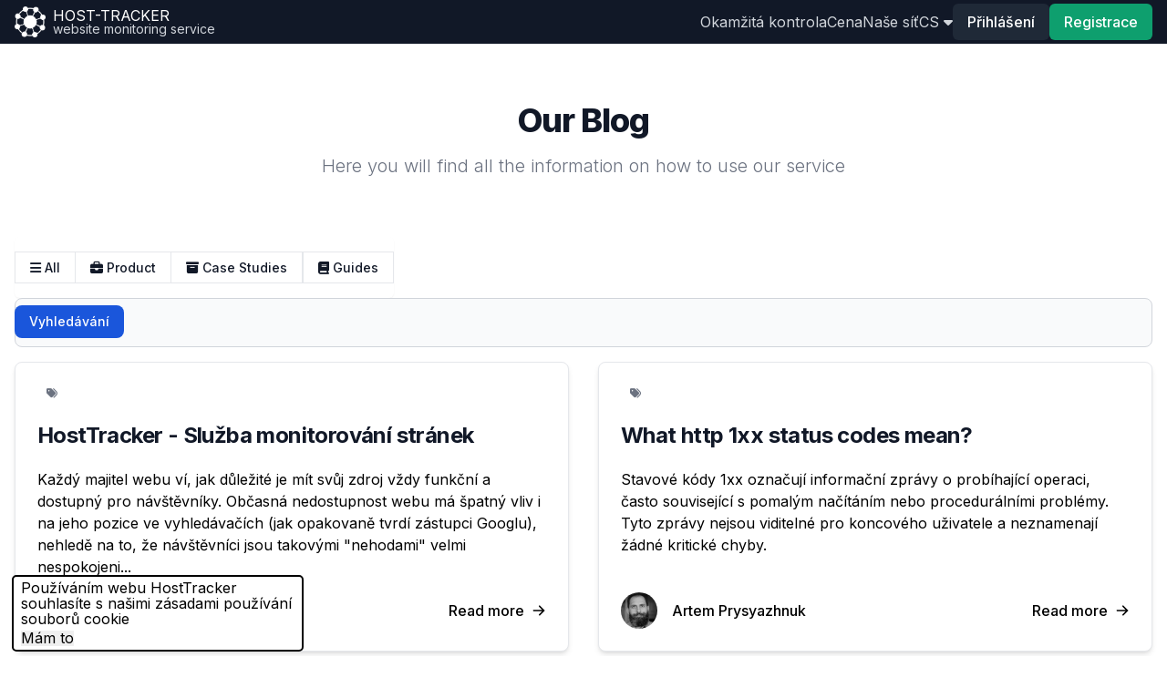

--- FILE ---
content_type: text/html; charset=utf-8
request_url: https://www.host-tracker.com/cs/blog
body_size: 24361
content:


<!DOCTYPE html>
<!--[if lt IE 7 ]> <html class="ie6"> <![endif]-->
<!--[if IE 7 ]>    <html class="ie7"> <![endif]-->
<!--[if IE 8 ]>    <html class="ie8"> <![endif]-->
<!--[if IE 9 ]>    <html class="ie9"> <![endif]-->
<!--[if (gt IE 9)|!(IE)]><!--> <html lang="cs"> <!--<![endif]-->
<head>    
    <meta charset="utf-8" />  
    <meta http-equiv="Content-type" content="text/html;charset=UTF-8" />    
    <!--[if lte IE 9]>    
    <meta http-equiv="X-UA-Compatible" content="IE=Edge" />
    <![endif]-->
    <title>Aktu&#225;ln&#237; čl&#225;nky a novinky</title>
        <link rel="alternate" hreflang="cs" href="https://www.host-tracker.com/cs/blog"/>
        <link rel="alternate" hreflang="de" href="https://www.host-tracker.com/de/blog"/>
        <link rel="alternate" hreflang="en" href="https://www.host-tracker.com/en/blog"/>
        <link rel="alternate" hreflang="es" href="https://www.host-tracker.com/es/blog"/>
        <link rel="alternate" hreflang="fr" href="https://www.host-tracker.com/fr/blog"/>
        <link rel="alternate" hreflang="it" href="https://www.host-tracker.com/it/blog"/>
        <link rel="alternate" hreflang="nl" href="https://www.host-tracker.com/nl/blog"/>
        <link rel="alternate" hreflang="pl" href="https://www.host-tracker.com/pl/blog"/>
        <link rel="alternate" hreflang="pt" href="https://www.host-tracker.com/pt/blog"/>
        <link rel="alternate" hreflang="pt-BR" href="https://www.host-tracker.com/pt/blog"/>
        <link rel="alternate" hreflang="ru" href="https://www.host-tracker.com/ru/blog"/>
        <link rel="alternate" hreflang="tr" href="https://www.host-tracker.com/tr/blog"/>
        <link rel="alternate" hreflang="uk" href="https://www.host-tracker.com/ua/blog"/>
            <meta name="description" content="Čl&#225;nky o monitorov&#225;n&#237; a sledov&#225;n&#237; př&#237;stupov&#253;ch metrik a ověřov&#225;n&#237; odpověd&#237; politik | Př&#237;pady použit&#237; služeb" />
    <meta name="referrer" content="origin">
    <meta name="viewport" content="width=device-width, initial-scale=1, shrink-to-fit=no" />
    <meta name="google-site-verification" content="sUzE42A0_MCOMLanRHT5sGe-O_m3vHwt93J-AfQBuWo" />
    <link rel="canonical" href="https://www.host-tracker.com/cs/blog"/>
    <link rel="manifest" href="/Content/json/manifest.json" />
        <meta property="og:url" content="https://www.host-tracker.com" />
        <meta property="og:title" content="HostTracker" />
        <meta property="og:type" content="company" />
        <meta property="og:image" content="https://www.host-tracker.com/Content/img/social-logo.png" />
        <meta property="og:site_name" content="HostTracker" />
        <meta property="fb:admins" content="100003095506725" />
        <meta property="fb:admins" content="100001636838546" />
        <meta property="fb:app_id" content="127381024102365" />
        <meta property="og:description" content='HostTracker je služba monitorov&#225;n&#237; webov&#253;ch str&#225;nek. Můžeme dohl&#237;žet na jak&#253;koli webov&#253; zdroj: upozorňovat na jeho v&#253;padky, shromažďovat statistiky a sestavovat podrobn&#233; zpr&#225;vy o v&#253;konu webu v průběhu času. Pokud v&#225;š web spadne - d&#225;me v&#225;m okamžitě vědět, 24x7.' />
    
    <link rel="image_src" href="https://www.host-tracker.com/Content/img/social-logo.png" />
    <link rel="shortcut icon" href='/Content/img/favicon.ico?v=2' type="image/x-icon" />
    <link href="/Content/img/apple-touch-icon-precomposed.png" rel="apple-touch-icon-precomposed" />
    <link href="/Content/img/apple-touch-icon-57x57-precomposed.png" rel="apple-touch-icon-precomposed" sizes="57x57" />
    <link href="/Content/img/apple-touch-icon-72x72-precomposed.png" rel="apple-touch-icon-precomposed" sizes="72x72" />
    <link href="/Content/img/apple-touch-icon-114x114-precomposed.png" rel="apple-touch-icon-precomposed" sizes="114x114" />
    <link href="/Content/img/apple-touch-icon-144x144-precomposed.png" rel="apple-touch-icon-precomposed" sizes="144x144" />
    <link href="/Content/img/apple-touch-icon.png" rel="apple-touch-icon" />
    <link href="/Content/img/apple-touch-icon-57x57.png" rel="apple-touch-icon" sizes="52x52" />
    <link href="/Content/img/apple-touch-icon-72x72.png" rel="apple-touch-icon" sizes="72x72" />
    <link href="/Content/img/apple-touch-icon-114x114.png" rel="apple-touch-icon" sizes="114x114" />
    <link href="/Content/img/apple-touch-icon-144x144.png" rel="apple-touch-icon" sizes="144x144" />
    <link rel="preconnect" href="https://www.google.com">
    <link rel="preconnect" href="https://www.gstatic.com" crossorigin>

    <script src="https://www.google.com/recaptcha/enterprise.js?render=6LfHYi0lAAAAAKorCkm815iNkIBaTIXXBhNd3wRj&hl=cs"></script>
    <link rel="stylesheet" href="https://fonts.googleapis.com/css?family=Google+Sans+Display&display=swap">    
    

    <link href="/Content/dist/8734.14a1eb37296c79a160dd.css" rel="stylesheet" />
<link href="/Content/dist/v2-layout.70f59eea8f251a66cc4e.css" rel="stylesheet" />    
        
 
        <script>
            window.ChatraIntegration = {
                /* main properties */
                userId: '9e43d210-c7cc-f011-84ea-92a37ca580c9',
                login: '&lt;anonymous&gt;',
                name: '9e43d210-c7cc-f011-84ea-92a37ca580c9'
            };            
        </script>        

</head>
<body id="page-top">
        <script type="text/javascript">
        document.cookie = "dummy=test";
        if (!document.cookie || document.cookie == "") {
            var noCookie = 'Žádné sušenky pro mě? :( Abyste mohli používat tuto stránku, musíte povolit soubory cookie.';
            document.write('<div class="alert alert-danger small mb-1 py-0 px-2 mr-1 inline-block lh-12" role="alert"><i class="fa fa-warning" aria-hidden="true"></i> ' + noCookie + '</div>');
        }
        </script>

    <header class="bg-gray-900 sticky top-0 z-50">
        <div class="container max-w-screen-xl mx-auto px-4 sm:px-6 lg:px-8 xl:px-4">
            <div class="flex items-center justify-between h-12">
    <!-- Logo and site title -->
    <div class="flex items-center">
        <a class="block text-white flex items-center" href="/cs">
            <span class="sr-only">Home</span>
            <img src="/Content/img/logo-white.png" style="width:34px" width="34" height="34" alt='website monitoring' />
            <div class="ml-2">
                <p class="text-white leading-none uppercase">Host-tracker</p>
                <p class="text-gray-300 text-sm leading-none">website monitoring service</p>
            </div>
        </a>
    </div>

    <div class="md:hidden">
        <nav class="flex items-center gap-2">            
            <ul class="flex items-center gap-2 text-sm">    

                <li>
    <a class="text-gray-300 hover:text-white transition duration-300 uppercase" href="#" onclick="event.preventDefault()" data-dropdown-toggle="mobileLangDropdown" id="mobileLangDropdownButton">
        <span>cs</span>&nbsp;<i class="fa fa-caret-down" aria-hidden="true"></i>
    </a>
    <div id="mobileLangDropdown" aria-labelledby="mobileLangDropdownButton"
        class="z-10 hidden bg-gray-800 divide-y divide-gray-100 rounded-lg shadow w-44  dark:divide-gray-600">
        <ul class="py-2 text-sm text-gray-700 dark:text-gray-200">
            <li>
                <a href="https://www.host-tracker.com/en/blog" title="English" data-ui-lang="en"
                    class="block px-4 py-2 text-gray-200 hover:bg-gray-600 hover:text-white">English</a>
            </li>
            <li>
                <a href="https://www.host-tracker.com/es/blog" title="Espa&#241;ol" data-ui-lang="es"
                    class="block px-4 py-2 text-gray-200 hover:bg-gray-600 hover:text-white">Espa&#241;ol</a>
            </li>
            <li>
                <a href="https://www.host-tracker.com/de/blog" title="Deutsch" data-ui-lang="de"
                    class="block px-4 py-2 text-gray-200 hover:bg-gray-600 hover:text-white">Deutsch</a>
            </li>
            <li>
                <a href="https://www.host-tracker.com/it/blog" title="Italiano" data-ui-lang="it"
                    class="block px-4 py-2 text-gray-200 hover:bg-gray-600 hover:text-white">Italiano</a>
            </li>
            <li>
                <a href="https://www.host-tracker.com/fr/blog" title="Fran&#231;ais" data-ui-lang="fr"
                    class="block px-4 py-2 text-gray-200 hover:bg-gray-600 hover:text-white">Fran&#231;ais</a>
            </li>
            <li>
                <a href="https://www.host-tracker.com/nl/blog" title="Nederlands" data-ui-lang="nl"
                    class="block px-4 py-2 text-gray-200 hover:bg-gray-600 hover:text-white">Nederlands</a>
            </li>
            <li>
                <a href="https://www.host-tracker.com/pt/blog" title="Portugu&#234;s (Brasil)" data-ui-lang="pt"
                    class="block px-4 py-2 text-gray-200 hover:bg-gray-600 hover:text-white">Portugu&#234;s (Brasil)</a>
            </li>
            <li>
                <a href="https://www.host-tracker.com/cs/blog" title="Czech" data-ui-lang="cs"
                    class="block px-4 py-2 text-gray-200 hover:bg-gray-600 hover:text-white">Czech</a>
            </li>
            <li>
                <a href="https://www.host-tracker.com/pl/blog" title="Polish" data-ui-lang="pl"
                    class="block px-4 py-2 text-gray-200 hover:bg-gray-600 hover:text-white">Polish</a>
            </li>
            <li>
                <a href="https://www.host-tracker.com/tr/blog" title="Turkish" data-ui-lang="tr"
                    class="block px-4 py-2 text-gray-200 hover:bg-gray-600 hover:text-white">Turkish</a>
            </li>
            <li>
                <a href="https://www.host-tracker.com/ru/blog" title="Русский" data-ui-lang="ru"
                    class="block px-4 py-2 text-gray-200 hover:bg-gray-600 hover:text-white">Русский</a>
            </li>
            <li>
                <a href="https://www.host-tracker.com/ua/blog" title="Українська" data-ui-lang="ua"
                    class="block px-4 py-2 text-gray-200 hover:bg-gray-600 hover:text-white">Українська</a>
            </li>
        </ul>
    </div>     
</li>
            </ul>
            <button
                class="rounded-md p-2 text-gray-400 hover:text-white focus:outline-none focus:text-white"
                data-drawer-target="drawer-top-example" data-drawer-show="drawer-top-example"
                data-drawer-placement="top" aria-controls="drawer-top-example">
                <svg class="h-6 w-6 fill-current" viewBox="0 0 24 24">
                    <path x-show="!open" fill-rule="evenodd" clip-rule="evenodd"
                        d="M3 5h18v2H3V5zm0 6h18v2H3v-2zm0 6h18v2H3v-2z"></path>
                    <path x-show="open" fill-rule="evenodd" clip-rule="evenodd"
                        d="M4 6h16v2H4V6zm0 6h16v2H4v-2zm0 6h16v2H4v-2z"></path>
                </svg>
            </button>
        </nav>
    </div>

    <!-- Drawer component -->
    <div id="drawer-top-example"
        class="fixed top-0 left-0 right-0 z-40 w-full p-4 pt-2 transition-transform -translate-y-full bg-gray-900"
        tabindex="-1" aria-labelledby="drawer-top-label">
        <a class="block text-white flex items-center" href="https://www.host-tracker.com/cs">
            <img src="/Content/img/logo-white.png" style="width:34px" width="34" height="34" alt='website monitoring' />
            <div class="ml-2">
                <p class="text-white leading-none uppercase">Host-tracker</p>
                <p class="text-gray-300 text-xs leading-none">website monitoring service</p>
            </div>
        </a>
        <button type="button" data-drawer-hide="drawer-top-example" aria-controls="drawer-top-example"
            class="text-gray-400 bg-transparent hover:bg-gray-200 hover:text-gray-900 rounded-lg w-8 h-8 absolute top-2.5 end-2.5 inline-flex items-center justify-center dark:hover:bg-gray-600 dark:hover:text-white">
            <svg class="w-3 h-3" aria-hidden="true" xmlns="http://www.w3.org/2000/svg" fill="none"
                viewBox="0 0 14 14">
                <path stroke="currentColor" stroke-linecap="round" stroke-linejoin="round" stroke-width="2"
                    d="m1 1 6 6m0 0 6 6M7 7l6-6M7 7l-6 6" />
            </svg>
            <span class="sr-only">Close menu</span>
        </button>

            <ul class="mt-4 mb-4 space-y-2">
                <li>
                    <a class="block text-gray-200 hover:text-gray-900 dark:hover:text-white transition duration-300" href="/cs/ic">Okamžitá kontrola</a>
                </li>
                <li>
                    <a class="block text-gray-200 hover:text-gray-900 dark:hover:text-white transition duration-300" href="/cs/payment/packages">Cena</a>
                </li>
                <li>
                    <a class="block text-gray-200 hover:text-gray-900 dark:hover:text-white transition duration-300" href="/cs/agent/list">Naše síť</a>
                </li>
            </ul>
            <div class="flex justify-between items-center gap-4">
                <button data-modal-target="signin-modal" data-drawer-hide="drawer-top-example"
                    data-modal-toggle="signin-modal"
                    class="rounded-md bg-gray-800 px-4 py-2 font-medium text-white hover:bg-gray-700 transition duration-300">
                    Přihlášení
                </button>
                <button data-modal-target="signup-modal" data-drawer-hide="drawer-top-example"
                    data-modal-toggle="signup-modal"
                    class="rounded-md bg-green-500 px-4 py-2 font-medium text-white hover:bg-teal-700 transition duration-300">
                    Registrace
                </button>
            </div>
    </div>

    <!-- Navigation menu -->

        <nav class="hidden md:flex md:items-center md:gap-4 transition-transform transform -translate-y-full md:translate-y-0">            
            <ul class="flex items-center gap-4">            
                <li>
                    <a class="text-gray-300 hover:text-white transition duration-300" href="/cs/ic">Okamžitá kontrola</a>
                </li>
                <li>
                    <a class="text-gray-300 hover:text-white transition duration-300" href="/cs/payment/packages">Cena</a>
                </li>
                <li>
                    <a class="text-gray-300 hover:text-white transition duration-300" href="/cs/agent/list">Naše síť</a>
                </li>
                <li>
    <a class="text-gray-300 hover:text-white transition duration-300 uppercase" href="#" onclick="event.preventDefault()" data-dropdown-toggle="aLangDropdown" id="aLangDropdownButton">
        <span>cs</span>&nbsp;<i class="fa fa-caret-down" aria-hidden="true"></i>
    </a>
    <div id="aLangDropdown" aria-labelledby="aLangDropdownButton"
        class="z-10 hidden bg-gray-800 divide-y divide-gray-100 rounded-lg shadow w-44  dark:divide-gray-600">
        <ul class="py-2 text-sm text-gray-700 dark:text-gray-200">
            <li>
                <a href="https://www.host-tracker.com/en/blog" title="English" data-ui-lang="en"
                    class="block px-4 py-2 text-gray-200 hover:bg-gray-600 hover:text-white">English</a>
            </li>
            <li>
                <a href="https://www.host-tracker.com/es/blog" title="Espa&#241;ol" data-ui-lang="es"
                    class="block px-4 py-2 text-gray-200 hover:bg-gray-600 hover:text-white">Espa&#241;ol</a>
            </li>
            <li>
                <a href="https://www.host-tracker.com/de/blog" title="Deutsch" data-ui-lang="de"
                    class="block px-4 py-2 text-gray-200 hover:bg-gray-600 hover:text-white">Deutsch</a>
            </li>
            <li>
                <a href="https://www.host-tracker.com/it/blog" title="Italiano" data-ui-lang="it"
                    class="block px-4 py-2 text-gray-200 hover:bg-gray-600 hover:text-white">Italiano</a>
            </li>
            <li>
                <a href="https://www.host-tracker.com/fr/blog" title="Fran&#231;ais" data-ui-lang="fr"
                    class="block px-4 py-2 text-gray-200 hover:bg-gray-600 hover:text-white">Fran&#231;ais</a>
            </li>
            <li>
                <a href="https://www.host-tracker.com/nl/blog" title="Nederlands" data-ui-lang="nl"
                    class="block px-4 py-2 text-gray-200 hover:bg-gray-600 hover:text-white">Nederlands</a>
            </li>
            <li>
                <a href="https://www.host-tracker.com/pt/blog" title="Portugu&#234;s (Brasil)" data-ui-lang="pt"
                    class="block px-4 py-2 text-gray-200 hover:bg-gray-600 hover:text-white">Portugu&#234;s (Brasil)</a>
            </li>
            <li>
                <a href="https://www.host-tracker.com/cs/blog" title="Czech" data-ui-lang="cs"
                    class="block px-4 py-2 text-gray-200 hover:bg-gray-600 hover:text-white">Czech</a>
            </li>
            <li>
                <a href="https://www.host-tracker.com/pl/blog" title="Polish" data-ui-lang="pl"
                    class="block px-4 py-2 text-gray-200 hover:bg-gray-600 hover:text-white">Polish</a>
            </li>
            <li>
                <a href="https://www.host-tracker.com/tr/blog" title="Turkish" data-ui-lang="tr"
                    class="block px-4 py-2 text-gray-200 hover:bg-gray-600 hover:text-white">Turkish</a>
            </li>
            <li>
                <a href="https://www.host-tracker.com/ru/blog" title="Русский" data-ui-lang="ru"
                    class="block px-4 py-2 text-gray-200 hover:bg-gray-600 hover:text-white">Русский</a>
            </li>
            <li>
                <a href="https://www.host-tracker.com/ua/blog" title="Українська" data-ui-lang="ua"
                    class="block px-4 py-2 text-gray-200 hover:bg-gray-600 hover:text-white">Українська</a>
            </li>
        </ul>
    </div>     
</li>
            </ul>

            <!-- User authentication -->
            <div class="flex items-center gap-4">
            <button
                data-modal-target="signin-modal"
                data-modal-toggle="signin-modal"
                class="rounded-md bg-gray-800 px-4 py-2 font-medium text-white hover:bg-gray-700 transition duration-300"
            >
                Přihlášení
            </button>

            <button
                data-modal-target="signup-modal"
                data-modal-toggle="signup-modal"
                class="rounded-md bg-green-500 px-4 py-2 font-medium text-white hover:bg-teal-700 transition duration-300"
            >
                Registrace
            </button>
            </div>
        </nav>
</div>
        </div>
    </header>
    
    <section class="md:flex md:flex-row">
        

        <div class="md:flex-1 flex flex-col -mt-12 pt-12 flex-col min-h-screen min-w-0">
            <main class="flex-1 container max-w-screen-xl mx-auto px-4 sm:px-6 lg:px-8 xl:px-4">
                

<!-- Main content -->
<div class="py-8 lg:py-16">
  <div class="mx-auto max-w-screen-sm text-center lg:mb-16 mb-8">
    <h1 class="mb-4 text-3xl lg:text-4xl tracking-tight font-extrabold text-gray-900 ">Our Blog</h1>
    <p class="font-light text-gray-500 sm:text-xl ">Here you will find all the information on how to use our service</p>
  </div>
  <div class="inline-flex rounded-md shadow-sm py-4" role="group">
    <a type="button" href="/cs/blog"
      class="works__nav-link inline-flex items-center px-2 py-1 text-sm font-medium text-gray-900 bg-white border border-gray-200 rounded-s-lg hover:bg-gray-100 hover:text-blue-700 focus:z-10 focus:ring-2 focus:ring-blue-700 focus:text-blue-700 sm:px-4 sm:py-2 leading-tight">
      <i class="fa fa-solid fa-bars"></i>&nbsp;All
    </a>
    <a type="button" href="/cs/blog?tag=product"
      class="works__nav-link inline-flex items-center px-2 py-1 text-sm font-medium text-gray-900 bg-white border-t border-b border-gray-200 hover:bg-gray-100 hover:text-blue-700 focus:z-10 focus:ring-2 focus:ring-blue-700 focus:text-blue-700 sm:px-4 sm:py-2 leading-tight">
      <i class="fa fa-briefcase" aria-hidden="true"></i>&nbsp;Product
    </a>
    <a type="button" href="/cs/blog?tag=usecase"
      class="works__nav-link inline-flex items-center px-2 py-1 text-sm font-medium text-gray-900 bg-white border border-gray-200 rounded-e-lg hover:bg-gray-100 hover:text-blue-700 focus:z-10 focus:ring-2 focus:ring-blue-700 focus:text-blue-700 sm:px-4 sm:py-2 leading-tight"
      style="border-bottom-right-radius: 0; border-top-right-radius: 0">
      <i class="fa fa-archive" aria-hidden="true"></i>&nbsp;Case Studies
    </a>
    <a type="button" href="/cs/blog?tag=guide"
      class="works__nav-link inline-flex items-center px-2 py-1 text-sm font-medium text-gray-900 bg-white border border-gray-200 rounded-e-lg hover:bg-gray-100 hover:text-blue-700 focus:z-10 focus:ring-2 focus:ring-blue-700 focus:text-blue-700 sm:px-4 sm:py-2 leading-tight">
      <i class="fa fa-solid fa-book"></i>&nbsp;Guides
    </a>
  </div>

  <!-- Search Input -->

  <label for="search" class="mb-2 text-sm font-medium text-gray-900 sr-only">Vyhledávání</label>
  <div class="relative">
    <form method="get" onsubmit="filterArticles(event)">
      <div class="absolute inset-y-0 start-0 flex items-center ps-3 pointer-events-none">
        <svg class="w-4 h-4 text-gray-500" aria-hidden="true" xmlns="http://www.w3.org/2000/svg" fill="none"
          viewBox="0 0 20 20">
          <path stroke="currentColor" stroke-linecap="round" stroke-linejoin="round" stroke-width="2"
            d="m19 19-4-4m0-7A7 7 0 1 1 1 8a7 7 0 0 1 14 0Z" />
        </svg>
      </div>
      <input type="search" id="searchInput" name="q"
        class="block w-full p-4 ps-10 text-sm text-gray-900 border border-gray-300 rounded-lg bg-gray-50 focus:ring-blue-500 focus:border-blue-500"
        placeholder="Search" />
      <button type="submit"
        class="text-white absolute end-2.5 bottom-2.5 bg-blue-700 hover:bg-blue-800 focus:ring-4 focus:outline-none focus:ring-blue-300 font-medium rounded-lg text-sm px-4 py-2">Vyhledávání</button>
    </form>
  </div>


  <div class="grid gap-8 lg:grid-cols-2 py-4">
            <article class="article flex flex-col justify-between p-6 bg-white rounded-lg border border-gray-200 shadow-md" data-category="articles">
            <div class="grow">
                <div class="flex justify-between items-center mb-5 text-gray-500">
                  
                    <span class="bg-primary-100 text-primary-800 text-xs font-medium inline-flex items-center px-2.5 py-0.5 rounded">
                        <i class="fa fa-tags" aria-hidden="true"></i>&nbsp;
                    </span>
                </div>
                <a href="/cs/blog/%09hosttrackerfeatureseng" class="mb-2 text-2xl font-bold tracking-tight text-gray-900">
                    <div class="title">HostTracker - Služba monitorov&#225;n&#237; str&#225;nek 
                    </div>
                </a>
                <p class="mb-5 font-light text-gray-500"><p>Každ&yacute; majitel webu v&iacute;, jak důležit&eacute; je m&iacute;t svůj zdroj vždy funkčn&iacute; a dostupn&yacute; pro n&aacute;v&scaron;těvn&iacute;ky. Občasn&aacute; nedostupnost webu m&aacute; &scaron;patn&yacute; vliv i na jeho pozice ve vyhled&aacute;vač&iacute;ch (jak opakovaně tvrd&iacute; z&aacute;stupci Googlu), nehledě na to, že n&aacute;v&scaron;těvn&iacute;ci jsou takov&yacute;mi &quot;nehodami&quot; velmi nespokojeni...</p>
</p>
            </div>
            <div class="flex items-center justify-between mt-auto pt-4">
                <div class="flex items-center space-x-4">
                        <img src="https://www.host-tracker.com/Content/img/a.p.jpg?v=2" alt="Artem Prysyazhnuk" class="author-img rounded-full" height="40" width="40" />
                    <span class="font-medium">
                            <a href="/cs/author/artem-prysyazhnuk">Artem Prysyazhnuk</a>
                    </span>
                </div>
                <a href="/cs/blog/%09hosttrackerfeatureseng" class="block inline-flex items-center font-medium text-primary-600 hover:underline">
                    Read more
                    <svg class="ml-2 w-4 h-4" fill="currentColor" viewBox="0 0 20 20" xmlns="http://www.w3.org/2000/svg">
                        <path fill-rule="evenodd"
                              d="M10.293 3.293a1 1 0 011.414 0l6 6a1 1 0 010 1.414l-6 6a1 1 0 01-1.414-1.414L14.586 11H3a1 1 0 110-2h11.586l-4.293-4.293a1 1 0 010-1.414z"
                              clip-rule="evenodd"></path>
                    </svg>
                </a>
            </div>
        </article>
        <article class="article flex flex-col justify-between p-6 bg-white rounded-lg border border-gray-200 shadow-md" data-category="articles">
            <div class="grow">
                <div class="flex justify-between items-center mb-5 text-gray-500">
                  
                    <span class="bg-primary-100 text-primary-800 text-xs font-medium inline-flex items-center px-2.5 py-0.5 rounded">
                        <i class="fa fa-tags" aria-hidden="true"></i>&nbsp;
                    </span>
                </div>
                <a href="/cs/blog/%20http-1xx-status-codes%20" class="mb-2 text-2xl font-bold tracking-tight text-gray-900">
                    <div class="title">What http 1xx status codes mean?
                    </div>
                </a>
                <p class="mb-5 font-light text-gray-500"><p>Stavov&eacute; k&oacute;dy 1xx označuj&iacute; informačn&iacute; zpr&aacute;vy o prob&iacute;haj&iacute;c&iacute; operaci, často souvisej&iacute;c&iacute; s pomal&yacute;m nač&iacute;t&aacute;n&iacute;m nebo procedur&aacute;ln&iacute;mi probl&eacute;my. Tyto zpr&aacute;vy nejsou viditeln&eacute; pro koncov&eacute;ho uživatele a neznamenaj&iacute; ž&aacute;dn&eacute; kritick&eacute; chyby.</p>
</p>
            </div>
            <div class="flex items-center justify-between mt-auto pt-4">
                <div class="flex items-center space-x-4">
                        <img src="https://www.host-tracker.com/Content/img/a.p.jpg?v=2" alt="Artem Prysyazhnuk" class="author-img rounded-full" height="40" width="40" />
                    <span class="font-medium">
                            <a href="/cs/author/artem-prysyazhnuk">Artem Prysyazhnuk</a>
                    </span>
                </div>
                <a href="/cs/blog/%20http-1xx-status-codes%20" class="block inline-flex items-center font-medium text-primary-600 hover:underline">
                    Read more
                    <svg class="ml-2 w-4 h-4" fill="currentColor" viewBox="0 0 20 20" xmlns="http://www.w3.org/2000/svg">
                        <path fill-rule="evenodd"
                              d="M10.293 3.293a1 1 0 011.414 0l6 6a1 1 0 010 1.414l-6 6a1 1 0 01-1.414-1.414L14.586 11H3a1 1 0 110-2h11.586l-4.293-4.293a1 1 0 010-1.414z"
                              clip-rule="evenodd"></path>
                    </svg>
                </a>
            </div>
        </article>
        <article class="article flex flex-col justify-between p-6 bg-white rounded-lg border border-gray-200 shadow-md" data-category="articles">
            <div class="grow">
                <div class="flex justify-between items-center mb-5 text-gray-500">
                  
                    <span class="bg-primary-100 text-primary-800 text-xs font-medium inline-flex items-center px-2.5 py-0.5 rounded">
                        <i class="fa fa-tags" aria-hidden="true"></i>&nbsp;
                        <a href="/cs/blog?tag=product" class="mr-2">product</a>
                    </span>
                </div>
                <a href="/cs/blog/about_ht" class="mb-2 text-2xl font-bold tracking-tight text-gray-900">
                    <div class="title">Jak sledovat dostupnost jak&#233;hokoli webu?
                    </div>
                </a>
                <p class="mb-5 font-light text-gray-500"><p>Hlavn&iacute; funkc&iacute; monitorovac&iacute; služby HostTracker jsou pravideln&eacute; kontroly webov&yacute;ch str&aacute;nek s intervalem monitorov&aacute;n&iacute; od 1 minuty. Nav&iacute;c specializovan&aacute; glob&aacute;ln&iacute; s&iacute;ť monitorovac&iacute;ch kontroln&iacute;ch bodů HostTracker v současn&eacute; době zahrnuje v&iacute;ce než 140 serverů po cel&eacute;m světě.</p>
</p>
            </div>
            <div class="flex items-center justify-between mt-auto pt-4">
                <div class="flex items-center space-x-4">
                        <img src="https://www.host-tracker.com/Content/img/a.s.jpg?v=2" alt="Alex Shashenko" class="author-img rounded-full" height="40" width="40" />
                    <span class="font-medium">
                            <a href="/cs/author/alex-shashenko">Alex Shashenko</a>
                    </span>
                </div>
                <a href="/cs/blog/about_ht" class="block inline-flex items-center font-medium text-primary-600 hover:underline">
                    Read more
                    <svg class="ml-2 w-4 h-4" fill="currentColor" viewBox="0 0 20 20" xmlns="http://www.w3.org/2000/svg">
                        <path fill-rule="evenodd"
                              d="M10.293 3.293a1 1 0 011.414 0l6 6a1 1 0 010 1.414l-6 6a1 1 0 01-1.414-1.414L14.586 11H3a1 1 0 110-2h11.586l-4.293-4.293a1 1 0 010-1.414z"
                              clip-rule="evenodd"></path>
                    </svg>
                </a>
            </div>
        </article>
        <article class="article flex flex-col justify-between p-6 bg-white rounded-lg border border-gray-200 shadow-md" data-category="articles">
            <div class="grow">
                <div class="flex justify-between items-center mb-5 text-gray-500">
                  
                    <span class="bg-primary-100 text-primary-800 text-xs font-medium inline-flex items-center px-2.5 py-0.5 rounded">
                        <i class="fa fa-tags" aria-hidden="true"></i>&nbsp;
                        <a href="/cs/blog?tag=guide" class="mr-2">guide</a>
                    </span>
                </div>
                <a href="/cs/blog/adwords_monitoring" class="mb-2 text-2xl font-bold tracking-tight text-gray-900">
                    <div class="title">Jak automaticky pozastavit kampaň Google Ads pomoc&#237; n&#225;stroje HostTracker, když v&#225;š web spadne
                    </div>
                </a>
                <p class="mb-5 font-light text-gray-500"><p>Při současn&yacute;ch cen&aacute;ch reklamy si pravděpodobně chcete b&yacute;t jisti jej&iacute; &uacute;činnost&iacute;. V re&aacute;ln&eacute;m životě v&scaron;ak i ty nejspolehlivěj&scaron;&iacute; webov&eacute; str&aacute;nky někdy selžou. Ot&aacute;zka tedy zn&iacute;: jak nepřij&iacute;t o pen&iacute;ze, když se to stane?</p>

<p>Pod&iacute;vejme se, jak&aacute; jsou &uacute;skal&iacute; a jak můžeme tento probl&eacute;m vyře&scaron;it pomoc&iacute; služby dostupnosti webov&yacute;ch str&aacute;nek HostTracker.</p>
</p>
            </div>
            <div class="flex items-center justify-between mt-auto pt-4">
                <div class="flex items-center space-x-4">
                        <img src="https://www.host-tracker.com/Content/img/a.p.jpg?v=2" alt="Artem Prysyazhnuk" class="author-img rounded-full" height="40" width="40" />
                    <span class="font-medium">
                            <a href="/cs/author/artem-prysyazhnuk">Artem Prysyazhnuk</a>
                    </span>
                </div>
                <a href="/cs/blog/adwords_monitoring" class="block inline-flex items-center font-medium text-primary-600 hover:underline">
                    Read more
                    <svg class="ml-2 w-4 h-4" fill="currentColor" viewBox="0 0 20 20" xmlns="http://www.w3.org/2000/svg">
                        <path fill-rule="evenodd"
                              d="M10.293 3.293a1 1 0 011.414 0l6 6a1 1 0 010 1.414l-6 6a1 1 0 01-1.414-1.414L14.586 11H3a1 1 0 110-2h11.586l-4.293-4.293a1 1 0 010-1.414z"
                              clip-rule="evenodd"></path>
                    </svg>
                </a>
            </div>
        </article>
        <article class="article flex flex-col justify-between p-6 bg-white rounded-lg border border-gray-200 shadow-md" data-category="articles">
            <div class="grow">
                <div class="flex justify-between items-center mb-5 text-gray-500">
                  
                    <span class="bg-primary-100 text-primary-800 text-xs font-medium inline-flex items-center px-2.5 py-0.5 rounded">
                        <i class="fa fa-tags" aria-hidden="true"></i>&nbsp;
                        <a href="/cs/blog?tag=guide" class="mr-2">guide</a>
                    </span>
                </div>
                <a href="/cs/blog/api" class="mb-2 text-2xl font-bold tracking-tight text-gray-900">
                    <div class="title">Jak aktivovat API pro &#250;čet Host-Tracker
                    </div>
                </a>
                <p class="mb-5 font-light text-gray-500"><p>Rozhran&iacute; API n&aacute;stroje HostTracker použ&iacute;v&aacute; roz&scaron;&iacute;řen&eacute; form&aacute;ty XML a JSON. Interakce s rozhran&iacute;m API se prov&aacute;d&iacute; pomoc&iacute; metod HTTP GET, POST, PUT, DELETE, PATCH.</p>

<p>Chcete-li aktivovat rozhran&iacute; API pro svůj &uacute;čet HostTracker, je třeba napsat požadavek na adresu <a href="/cdn-cgi/l/email-protection" class="__cf_email__" data-cfemail="375f430544424747584543775f5844431a434556545c52451954585a">[email&#160;protected]</a> a zadat přihla&scaron;ovac&iacute; jm&eacute;no.</p>
</p>
            </div>
            <div class="flex items-center justify-between mt-auto pt-4">
                <div class="flex items-center space-x-4">
                        <img src="https://www.host-tracker.com/Content/img/b.l.jpg?v=2" alt="Bogdan Lepiavko" class="author-img rounded-full" height="40" width="40" />
                    <span class="font-medium">
                            <a href="/cs/author/bogdan-lepiavko">Bogdan Lepiavko</a>
                    </span>
                </div>
                <a href="/cs/blog/api" class="block inline-flex items-center font-medium text-primary-600 hover:underline">
                    Read more
                    <svg class="ml-2 w-4 h-4" fill="currentColor" viewBox="0 0 20 20" xmlns="http://www.w3.org/2000/svg">
                        <path fill-rule="evenodd"
                              d="M10.293 3.293a1 1 0 011.414 0l6 6a1 1 0 010 1.414l-6 6a1 1 0 01-1.414-1.414L14.586 11H3a1 1 0 110-2h11.586l-4.293-4.293a1 1 0 010-1.414z"
                              clip-rule="evenodd"></path>
                    </svg>
                </a>
            </div>
        </article>
        <article class="article flex flex-col justify-between p-6 bg-white rounded-lg border border-gray-200 shadow-md" data-category="articles">
            <div class="grow">
                <div class="flex justify-between items-center mb-5 text-gray-500">
                  
                    <span class="bg-primary-100 text-primary-800 text-xs font-medium inline-flex items-center px-2.5 py-0.5 rounded">
                        <i class="fa fa-tags" aria-hidden="true"></i>&nbsp;
                        <a href="/cs/blog?tag=product" class="mr-2">product</a>
                    </span>
                </div>
                <a href="/cs/blog/blacklisting" class="mb-2 text-2xl font-bold tracking-tight text-gray-900">
                    <div class="title">Možn&#225; je vaše IP adresa již na čern&#233; listině, ale vy o tom ani nev&#237;te...
                    </div>
                </a>
                <p class="mb-5 font-light text-gray-500"><p>Na černou listinu se může dostat kdokoli - co tedy můžete dělat? Jak můžete takov&yacute; probl&eacute;m odhalit? Existuj&iacute; nějak&eacute; ochrann&eacute; mechanismy? Pr&aacute;vě o tom je tento čl&aacute;nek.</p>
</p>
            </div>
            <div class="flex items-center justify-between mt-auto pt-4">
                <div class="flex items-center space-x-4">
                        <img src="https://www.host-tracker.com/Content/img/b.l.jpg?v=2" alt="Bogdan Lepiavko" class="author-img rounded-full" height="40" width="40" />
                    <span class="font-medium">
                            <a href="/cs/author/bogdan-lepiavko">Bogdan Lepiavko</a>
                    </span>
                </div>
                <a href="/cs/blog/blacklisting" class="block inline-flex items-center font-medium text-primary-600 hover:underline">
                    Read more
                    <svg class="ml-2 w-4 h-4" fill="currentColor" viewBox="0 0 20 20" xmlns="http://www.w3.org/2000/svg">
                        <path fill-rule="evenodd"
                              d="M10.293 3.293a1 1 0 011.414 0l6 6a1 1 0 010 1.414l-6 6a1 1 0 01-1.414-1.414L14.586 11H3a1 1 0 110-2h11.586l-4.293-4.293a1 1 0 010-1.414z"
                              clip-rule="evenodd"></path>
                    </svg>
                </a>
            </div>
        </article>
        <article class="article flex flex-col justify-between p-6 bg-white rounded-lg border border-gray-200 shadow-md" data-category="articles">
            <div class="grow">
                <div class="flex justify-between items-center mb-5 text-gray-500">
                  
                    <span class="bg-primary-100 text-primary-800 text-xs font-medium inline-flex items-center px-2.5 py-0.5 rounded">
                        <i class="fa fa-tags" aria-hidden="true"></i>&nbsp;
                        <a href="/cs/blog?tag=usecase" class="mr-2">usecase</a>
                    </span>
                </div>
                <a href="/cs/blog/camera_monitoring" class="mb-2 text-2xl font-bold tracking-tight text-gray-900">
                    <div class="title">Monitorov&#225;n&#237; videokamer
                    </div>
                </a>
                <p class="mb-5 font-light text-gray-500"><p>Videokamery se každ&yacute;m rokem uplatňuj&iacute; st&aacute;le častěji. Kromě bezpečnostn&iacute;ch ot&aacute;zek se dnes hojně využ&iacute;vaj&iacute; i v mnoha dal&scaron;&iacute;ch oblastech, jako je p&eacute;če o dom&aacute;cnost a rodinu, z&aacute;bava, vzděl&aacute;v&aacute;n&iacute; atd.</p>
</p>
            </div>
            <div class="flex items-center justify-between mt-auto pt-4">
                <div class="flex items-center space-x-4">
                        <img src="https://www.host-tracker.com/Content/img/a.s.jpg?v=2" alt="Alex Shashenko" class="author-img rounded-full" height="40" width="40" />
                    <span class="font-medium">
                            <a href="/cs/author/alex-shashenko">Alex Shashenko</a>
                    </span>
                </div>
                <a href="/cs/blog/camera_monitoring" class="block inline-flex items-center font-medium text-primary-600 hover:underline">
                    Read more
                    <svg class="ml-2 w-4 h-4" fill="currentColor" viewBox="0 0 20 20" xmlns="http://www.w3.org/2000/svg">
                        <path fill-rule="evenodd"
                              d="M10.293 3.293a1 1 0 011.414 0l6 6a1 1 0 010 1.414l-6 6a1 1 0 01-1.414-1.414L14.586 11H3a1 1 0 110-2h11.586l-4.293-4.293a1 1 0 010-1.414z"
                              clip-rule="evenodd"></path>
                    </svg>
                </a>
            </div>
        </article>
        <article class="article flex flex-col justify-between p-6 bg-white rounded-lg border border-gray-200 shadow-md" data-category="articles">
            <div class="grow">
                <div class="flex justify-between items-center mb-5 text-gray-500">
                  
                    <span class="bg-primary-100 text-primary-800 text-xs font-medium inline-flex items-center px-2.5 py-0.5 rounded">
                        <i class="fa fa-tags" aria-hidden="true"></i>&nbsp;
                        <a href="/cs/blog?tag=usecase" class="mr-2">usecase</a>
                    </span>
                </div>
                <a href="/cs/blog/camera_systems" class="mb-2 text-2xl font-bold tracking-tight text-gray-900">
                    <div class="title">Sledov&#225;n&#237; pro syst&#233;my projektorů a kamer
                    </div>
                </a>
                <p class="mb-5 font-light text-gray-500"><p>Když hled&aacute;te sledov&aacute;n&iacute; pro syst&eacute;my projektorů a kamer, je třeba zv&aacute;žit mnoho faktorů. V tomto komplexn&iacute;m průvodci rozebereme důležit&eacute; funkce a specifikace, abyste mohli prov&eacute;st informovan&yacute; n&aacute;kup. Nav&iacute;c v&aacute;m poskytneme několik tipů, jak sledovac&iacute; zař&iacute;zen&iacute; pro syst&eacute;my projektorů a kamer použ&iacute;vat, jakmile si jej zakoup&iacute;te!</p>
</p>
            </div>
            <div class="flex items-center justify-between mt-auto pt-4">
                <div class="flex items-center space-x-4">
                        <img src="https://www.host-tracker.com/Content/img/a.s.jpg?v=2" alt="Alex Shashenko" class="author-img rounded-full" height="40" width="40" />
                    <span class="font-medium">
                            <a href="/cs/author/alex-shashenko">Alex Shashenko</a>
                    </span>
                </div>
                <a href="/cs/blog/camera_systems" class="block inline-flex items-center font-medium text-primary-600 hover:underline">
                    Read more
                    <svg class="ml-2 w-4 h-4" fill="currentColor" viewBox="0 0 20 20" xmlns="http://www.w3.org/2000/svg">
                        <path fill-rule="evenodd"
                              d="M10.293 3.293a1 1 0 011.414 0l6 6a1 1 0 010 1.414l-6 6a1 1 0 01-1.414-1.414L14.586 11H3a1 1 0 110-2h11.586l-4.293-4.293a1 1 0 010-1.414z"
                              clip-rule="evenodd"></path>
                    </svg>
                </a>
            </div>
        </article>
        <article class="article flex flex-col justify-between p-6 bg-white rounded-lg border border-gray-200 shadow-md" data-category="articles">
            <div class="grow">
                <div class="flex justify-between items-center mb-5 text-gray-500">
                  
                    <span class="bg-primary-100 text-primary-800 text-xs font-medium inline-flex items-center px-2.5 py-0.5 rounded">
                        <i class="fa fa-tags" aria-hidden="true"></i>&nbsp;
                        <a href="/cs/blog?tag=product" class="mr-2">product</a>
                    </span>
                </div>
                <a href="/cs/blog/content_adv" class="mb-2 text-2xl font-bold tracking-tight text-gray-900">
                    <div class="title">Dostaňte obsah sv&#253;ch webov&#253;ch str&#225;nek pod svou kontrolu
                    </div>
                </a>
                <p class="mb-5 font-light text-gray-500"><p>HostTracker poskytuje &uacute;pln&yacute; a přehledn&yacute; pohled na obsah va&scaron;ich webov&yacute;ch str&aacute;nek. Na&scaron;e služba sleduje ve&scaron;ker&eacute; změny na va&scaron;ich obl&iacute;ben&yacute;ch webov&yacute;ch str&aacute;nk&aacute;ch, aniž byste je museli často nav&scaron;těvovat. V tomto čl&aacute;nku se dozv&iacute;te o:</p>

<p>- Proč je to tak důležit&eacute;;<br />
- Nastaven&iacute; n&aacute;stroje.</p>
</p>
            </div>
            <div class="flex items-center justify-between mt-auto pt-4">
                <div class="flex items-center space-x-4">
                        <img src="https://www.host-tracker.com/Content/img/b.l.jpg?v=2" alt="Bogdan Lepiavko" class="author-img rounded-full" height="40" width="40" />
                    <span class="font-medium">
                            <a href="/cs/author/bogdan-lepiavko">Bogdan Lepiavko</a>
                    </span>
                </div>
                <a href="/cs/blog/content_adv" class="block inline-flex items-center font-medium text-primary-600 hover:underline">
                    Read more
                    <svg class="ml-2 w-4 h-4" fill="currentColor" viewBox="0 0 20 20" xmlns="http://www.w3.org/2000/svg">
                        <path fill-rule="evenodd"
                              d="M10.293 3.293a1 1 0 011.414 0l6 6a1 1 0 010 1.414l-6 6a1 1 0 01-1.414-1.414L14.586 11H3a1 1 0 110-2h11.586l-4.293-4.293a1 1 0 010-1.414z"
                              clip-rule="evenodd"></path>
                    </svg>
                </a>
            </div>
        </article>
        <article class="article flex flex-col justify-between p-6 bg-white rounded-lg border border-gray-200 shadow-md" data-category="articles">
            <div class="grow">
                <div class="flex justify-between items-center mb-5 text-gray-500">
                  
                    <span class="bg-primary-100 text-primary-800 text-xs font-medium inline-flex items-center px-2.5 py-0.5 rounded">
                        <i class="fa fa-tags" aria-hidden="true"></i>&nbsp;
                        <a href="/cs/blog?tag=usecase" class="mr-2">usecase</a>
                    </span>
                </div>
                <a href="/cs/blog/content_ch" class="mb-2 text-2xl font-bold tracking-tight text-gray-900">
                    <div class="title">Někter&#225; tajemstv&#237; monitorov&#225;n&#237; obsahu
                    </div>
                </a>
                <p class="mb-5 font-light text-gray-500"><p>HostTracker poskytuje nejlep&scaron;&iacute; postupy pro sledov&aacute;n&iacute; změn obsahu i dostupnosti webov&yacute;ch str&aacute;nek. N&aacute;stroje HostTracker umožňuj&iacute; kontrolovat, zda se va&scaron;e webov&aacute; str&aacute;nka spr&aacute;vně nač&iacute;t&aacute;, a testovat ji na chyby tak často, jak si přejete. Kromě toho budete vědět: Proč to potřebujeme? Nastaven&iacute; služby; Metody kontroly obsahu.</p>
</p>
            </div>
            <div class="flex items-center justify-between mt-auto pt-4">
                <div class="flex items-center space-x-4">
                        <img src="https://www.host-tracker.com/Content/img/a.p.jpg?v=2" alt="Artem Prysyazhnuk" class="author-img rounded-full" height="40" width="40" />
                    <span class="font-medium">
                            <a href="/cs/author/artem-prysyazhnuk">Artem Prysyazhnuk</a>
                    </span>
                </div>
                <a href="/cs/blog/content_ch" class="block inline-flex items-center font-medium text-primary-600 hover:underline">
                    Read more
                    <svg class="ml-2 w-4 h-4" fill="currentColor" viewBox="0 0 20 20" xmlns="http://www.w3.org/2000/svg">
                        <path fill-rule="evenodd"
                              d="M10.293 3.293a1 1 0 011.414 0l6 6a1 1 0 010 1.414l-6 6a1 1 0 01-1.414-1.414L14.586 11H3a1 1 0 110-2h11.586l-4.293-4.293a1 1 0 010-1.414z"
                              clip-rule="evenodd"></path>
                    </svg>
                </a>
            </div>
        </article>
        <article class="article flex flex-col justify-between p-6 bg-white rounded-lg border border-gray-200 shadow-md" data-category="articles">
            <div class="grow">
                <div class="flex justify-between items-center mb-5 text-gray-500">
                  
                    <span class="bg-primary-100 text-primary-800 text-xs font-medium inline-flex items-center px-2.5 py-0.5 rounded">
                        <i class="fa fa-tags" aria-hidden="true"></i>&nbsp;
                        <a href="/cs/blog?tag=guide" class="mr-2">guide</a>
                    </span>
                </div>
                <a href="/cs/blog/database_monitoring" class="mb-2 text-2xl font-bold tracking-tight text-gray-900">
                    <div class="title">Monitorov&#225;n&#237; datab&#225;ze pomoc&#237; n&#225;stroje HostTracker
                    </div>
                </a>
                <p class="mb-5 font-light text-gray-500"><p>R&aacute;di bychom v&aacute;m představili na&scaron;i nejnověj&scaron;&iacute; monitorovac&iacute; funkci - kontrolu datab&aacute;ze - kter&aacute; se snadno použ&iacute;v&aacute;, je kři&scaron;ť&aacute;lově jasn&aacute; a navržen&aacute; tak, aby v&aacute;m pomohla co nejplynuleji překonat &quot;kritick&eacute; hodiny&quot; va&scaron;eho webu.</p>
</p>
            </div>
            <div class="flex items-center justify-between mt-auto pt-4">
                <div class="flex items-center space-x-4">
                        <img src="https://www.host-tracker.com/Content/img/b.l.jpg?v=2" alt="Bogdan Lepiavko" class="author-img rounded-full" height="40" width="40" />
                    <span class="font-medium">
                            <a href="/cs/author/bogdan-lepiavko">Bogdan Lepiavko</a>
                    </span>
                </div>
                <a href="/cs/blog/database_monitoring" class="block inline-flex items-center font-medium text-primary-600 hover:underline">
                    Read more
                    <svg class="ml-2 w-4 h-4" fill="currentColor" viewBox="0 0 20 20" xmlns="http://www.w3.org/2000/svg">
                        <path fill-rule="evenodd"
                              d="M10.293 3.293a1 1 0 011.414 0l6 6a1 1 0 010 1.414l-6 6a1 1 0 01-1.414-1.414L14.586 11H3a1 1 0 110-2h11.586l-4.293-4.293a1 1 0 010-1.414z"
                              clip-rule="evenodd"></path>
                    </svg>
                </a>
            </div>
        </article>
        <article class="article flex flex-col justify-between p-6 bg-white rounded-lg border border-gray-200 shadow-md" data-category="articles">
            <div class="grow">
                <div class="flex justify-between items-center mb-5 text-gray-500">
                  
                    <span class="bg-primary-100 text-primary-800 text-xs font-medium inline-flex items-center px-2.5 py-0.5 rounded">
                        <i class="fa fa-tags" aria-hidden="true"></i>&nbsp;
                        <a href="/cs/blog?tag=product" class="mr-2">product</a>
                    </span>
                </div>
                <a href="/cs/blog/dnsbl_check" class="mb-2 text-2xl font-bold tracking-tight text-gray-900">
                    <div class="title">Znovu na čern&#233; listině? Proč se mi to poř&#225;d děje?!
                    </div>
                </a>
                <p class="mb-5 font-light text-gray-500"><p>S radost&iacute; v&aacute;m oznamujeme, že tento n&aacute;stroj je je&scaron;tě &uacute;žasněj&scaron;&iacute;! Nyn&iacute; můžete n&aacute;&scaron; n&aacute;stroj pro kontrolu DNSBL použ&iacute;vat jednor&aacute;zově nebo pravidelně. To znamen&aacute;, že můžete m&iacute;t svou IP adresu neust&aacute;le kontrolovanou podle des&iacute;tek nejobl&iacute;beněj&scaron;&iacute;ch blacklistů.&nbsp;</p>
</p>
            </div>
            <div class="flex items-center justify-between mt-auto pt-4">
                <div class="flex items-center space-x-4">
                        <img src="https://www.host-tracker.com/Content/img/b.l.jpg?v=2" alt="Bogdan Lepiavko" class="author-img rounded-full" height="40" width="40" />
                    <span class="font-medium">
                            <a href="/cs/author/bogdan-lepiavko">Bogdan Lepiavko</a>
                    </span>
                </div>
                <a href="/cs/blog/dnsbl_check" class="block inline-flex items-center font-medium text-primary-600 hover:underline">
                    Read more
                    <svg class="ml-2 w-4 h-4" fill="currentColor" viewBox="0 0 20 20" xmlns="http://www.w3.org/2000/svg">
                        <path fill-rule="evenodd"
                              d="M10.293 3.293a1 1 0 011.414 0l6 6a1 1 0 010 1.414l-6 6a1 1 0 01-1.414-1.414L14.586 11H3a1 1 0 110-2h11.586l-4.293-4.293a1 1 0 010-1.414z"
                              clip-rule="evenodd"></path>
                    </svg>
                </a>
            </div>
        </article>
        <article class="article flex flex-col justify-between p-6 bg-white rounded-lg border border-gray-200 shadow-md" data-category="articles">
            <div class="grow">
                <div class="flex justify-between items-center mb-5 text-gray-500">
                  
                    <span class="bg-primary-100 text-primary-800 text-xs font-medium inline-flex items-center px-2.5 py-0.5 rounded">
                        <i class="fa fa-tags" aria-hidden="true"></i>&nbsp;
                        <a href="/cs/blog?tag=usecase" class="mr-2">usecase</a>
                    </span>
                </div>
                <a href="/cs/blog/domain" class="mb-2 text-2xl font-bold tracking-tight text-gray-900">
                    <div class="title">Dom&#233;ny: maj&#237; posmrtn&#253; život?
                    </div>
                </a>
                <p class="mb-5 font-light text-gray-500"><p>Každ&yacute; rok se ztrat&iacute; miliony dom&eacute;nov&yacute;ch jmen. Co se stane po vypr&scaron;en&iacute; platnosti dom&eacute;ny? Jak dlouho bude va&scaron;e dom&eacute;na čekat, než se j&iacute; někdo zmocn&iacute;? A jak to vynechat?&nbsp;&nbsp;</p>

<p>Sledujte, zda se u va&scaron;ich dom&eacute;n něco nezměnilo. Můžete sledovat stav dostupn&yacute;ch dom&eacute;n, kter&eacute; se v&aacute;m l&iacute;b&iacute;, ale nezapom&iacute;nejte ani na ty vlastn&iacute;. Existuje cel&aacute; řada služeb, např&iacute;klad HostTracker, kter&eacute; poskytuj&iacute; snadn&yacute; a efektivn&iacute; způsob, jak sledovat ve&scaron;ker&eacute; změny stavu dom&eacute;ny.</p>
</p>
            </div>
            <div class="flex items-center justify-between mt-auto pt-4">
                <div class="flex items-center space-x-4">
                        <img src="https://www.host-tracker.com/Content/img/b.l.jpg?v=2" alt="Bogdan Lepiavko" class="author-img rounded-full" height="40" width="40" />
                    <span class="font-medium">
                            <a href="/cs/author/bogdan-lepiavko">Bogdan Lepiavko</a>
                    </span>
                </div>
                <a href="/cs/blog/domain" class="block inline-flex items-center font-medium text-primary-600 hover:underline">
                    Read more
                    <svg class="ml-2 w-4 h-4" fill="currentColor" viewBox="0 0 20 20" xmlns="http://www.w3.org/2000/svg">
                        <path fill-rule="evenodd"
                              d="M10.293 3.293a1 1 0 011.414 0l6 6a1 1 0 010 1.414l-6 6a1 1 0 01-1.414-1.414L14.586 11H3a1 1 0 110-2h11.586l-4.293-4.293a1 1 0 010-1.414z"
                              clip-rule="evenodd"></path>
                    </svg>
                </a>
            </div>
        </article>
        <article class="article flex flex-col justify-between p-6 bg-white rounded-lg border border-gray-200 shadow-md" data-category="articles">
            <div class="grow">
                <div class="flex justify-between items-center mb-5 text-gray-500">
                  
                    <span class="bg-primary-100 text-primary-800 text-xs font-medium inline-flex items-center px-2.5 py-0.5 rounded">
                        <i class="fa fa-tags" aria-hidden="true"></i>&nbsp;
                        <a href="/cs/blog?tag=product" class="mr-2">product</a>
                    </span>
                </div>
                <a href="/cs/blog/domain_ssl" class="mb-2 text-2xl font-bold tracking-tight text-gray-900">
                    <div class="title">Sledov&#225;n&#237; dat expirace dom&#233;ny a certifik&#225;tu SSL
                    </div>
                </a>
                <p class="mb-5 font-light text-gray-500"><p>Jak aktivovat n&aacute;stroj pro monitorov&aacute;n&iacute; certifik&aacute;tu SSL a nastaven&iacute; monitorov&aacute;n&iacute; dom&eacute;ny?</p>

<p>Monitorov&aacute;n&iacute; dom&eacute;ny a data vypr&scaron;en&iacute; platnosti certifik&aacute;tu SSL.</p>
</p>
            </div>
            <div class="flex items-center justify-between mt-auto pt-4">
                <div class="flex items-center space-x-4">
                        <img src="https://www.host-tracker.com/Content/img/a.p.jpg?v=2" alt="Artem Prysyazhnuk" class="author-img rounded-full" height="40" width="40" />
                    <span class="font-medium">
                            <a href="/cs/author/artem-prysyazhnuk">Artem Prysyazhnuk</a>
                    </span>
                </div>
                <a href="/cs/blog/domain_ssl" class="block inline-flex items-center font-medium text-primary-600 hover:underline">
                    Read more
                    <svg class="ml-2 w-4 h-4" fill="currentColor" viewBox="0 0 20 20" xmlns="http://www.w3.org/2000/svg">
                        <path fill-rule="evenodd"
                              d="M10.293 3.293a1 1 0 011.414 0l6 6a1 1 0 010 1.414l-6 6a1 1 0 01-1.414-1.414L14.586 11H3a1 1 0 110-2h11.586l-4.293-4.293a1 1 0 010-1.414z"
                              clip-rule="evenodd"></path>
                    </svg>
                </a>
            </div>
        </article>
        <article class="article flex flex-col justify-between p-6 bg-white rounded-lg border border-gray-200 shadow-md" data-category="articles">
            <div class="grow">
                <div class="flex justify-between items-center mb-5 text-gray-500">
                  
                    <span class="bg-primary-100 text-primary-800 text-xs font-medium inline-flex items-center px-2.5 py-0.5 rounded">
                        <i class="fa fa-tags" aria-hidden="true"></i>&nbsp;
                        <a href="/cs/blog?tag=guide" class="mr-2">guide</a>
                    </span>
                </div>
                <a href="/cs/blog/drop_notification" class="mb-2 text-2xl font-bold tracking-tight text-gray-900">
                    <div class="title">Host Tracker: Ozn&#225;men&#237; o opuštěn&#237; webu pouze pro firmy
                    </div>
                </a>
                <p class="mb-5 font-light text-gray-500"><p>Ž&aacute;dn&aacute; osoba nen&iacute; schopna sledovat v&yacute;konnost webu 24 hodin denně, 7 dn&iacute; v t&yacute;dnu. Kromě toho může b&yacute;t zdroj nedostupn&yacute; v jin&eacute;m regionu a manažer nem&aacute; možnost to sledovat. A pr&aacute;vě k ře&scaron;en&iacute; těchto probl&eacute;mů je určena služba HostTracker, kter&aacute; monitoruje dostupnost webu. Zjist&iacute; v&yacute;padky webu, analyzuje probl&eacute;m a ode&scaron;le upozorněn&iacute; spr&aacute;vci nebo spr&aacute;vě zdrojů...</p>
</p>
            </div>
            <div class="flex items-center justify-between mt-auto pt-4">
                <div class="flex items-center space-x-4">
                        <img src="https://www.host-tracker.com/Content/img/a.s.jpg?v=2" alt="Alex Shashenko" class="author-img rounded-full" height="40" width="40" />
                    <span class="font-medium">
                            <a href="/cs/author/alex-shashenko">Alex Shashenko</a>
                    </span>
                </div>
                <a href="/cs/blog/drop_notification" class="block inline-flex items-center font-medium text-primary-600 hover:underline">
                    Read more
                    <svg class="ml-2 w-4 h-4" fill="currentColor" viewBox="0 0 20 20" xmlns="http://www.w3.org/2000/svg">
                        <path fill-rule="evenodd"
                              d="M10.293 3.293a1 1 0 011.414 0l6 6a1 1 0 010 1.414l-6 6a1 1 0 01-1.414-1.414L14.586 11H3a1 1 0 110-2h11.586l-4.293-4.293a1 1 0 010-1.414z"
                              clip-rule="evenodd"></path>
                    </svg>
                </a>
            </div>
        </article>
        <article class="article flex flex-col justify-between p-6 bg-white rounded-lg border border-gray-200 shadow-md" data-category="articles">
            <div class="grow">
                <div class="flex justify-between items-center mb-5 text-gray-500">
                  
                    <span class="bg-primary-100 text-primary-800 text-xs font-medium inline-flex items-center px-2.5 py-0.5 rounded">
                        <i class="fa fa-tags" aria-hidden="true"></i>&nbsp;
                        <a href="/cs/blog?tag=usecase" class="mr-2">usecase</a>
                    </span>
                </div>
                <a href="/cs/blog/escalatios" class="mb-2 text-2xl font-bold tracking-tight text-gray-900">
                    <div class="title">Eskalace. Typick&#233; sc&#233;n&#225;ře
                    </div>
                </a>
                <p class="mb-5 font-light text-gray-500"><p>Jak mnoz&iacute; věd&iacute;, HostTracker je syst&eacute;m pro sledov&aacute;n&iacute; efektivity webů. Jednou z jeho hlavn&iacute;ch funkc&iacute; je neprodleně upozornit uživatele na př&iacute;padn&eacute; probl&eacute;my. Důležit&aacute; je &uacute;činnost upozorněn&iacute; a přijateln&aacute; &uacute;roveň &quot;detalizace&quot;. Pokud budete zas&iacute;lat upozorněn&iacute; při každ&eacute;m &quot;k&yacute;chnut&iacute;&quot;, člověk v tomto toku nenajde důležit&eacute; informace...</p>
</p>
            </div>
            <div class="flex items-center justify-between mt-auto pt-4">
                <div class="flex items-center space-x-4">
                        <img src="https://www.host-tracker.com/Content/img/a.s.jpg?v=2" alt="Alex Shashenko" class="author-img rounded-full" height="40" width="40" />
                    <span class="font-medium">
                            <a href="/cs/author/alex-shashenko">Alex Shashenko</a>
                    </span>
                </div>
                <a href="/cs/blog/escalatios" class="block inline-flex items-center font-medium text-primary-600 hover:underline">
                    Read more
                    <svg class="ml-2 w-4 h-4" fill="currentColor" viewBox="0 0 20 20" xmlns="http://www.w3.org/2000/svg">
                        <path fill-rule="evenodd"
                              d="M10.293 3.293a1 1 0 011.414 0l6 6a1 1 0 010 1.414l-6 6a1 1 0 01-1.414-1.414L14.586 11H3a1 1 0 110-2h11.586l-4.293-4.293a1 1 0 010-1.414z"
                              clip-rule="evenodd"></path>
                    </svg>
                </a>
            </div>
        </article>
        <article class="article flex flex-col justify-between p-6 bg-white rounded-lg border border-gray-200 shadow-md" data-category="articles">
            <div class="grow">
                <div class="flex justify-between items-center mb-5 text-gray-500">
                  
                    <span class="bg-primary-100 text-primary-800 text-xs font-medium inline-flex items-center px-2.5 py-0.5 rounded">
                        <i class="fa fa-tags" aria-hidden="true"></i>&nbsp;
                        <a href="/cs/blog?tag=product" class="mr-2">product</a>
                    </span>
                </div>
                <a href="/cs/blog/exp_dom" class="mb-2 text-2xl font-bold tracking-tight text-gray-900">
                    <div class="title">Sledov&#225;n&#237; vypršen&#237; platnosti dom&#233;ny
                    </div>
                </a>
                <p class="mb-5 font-light text-gray-500"><p>HostTracker v&aacute;m d&aacute;v&aacute; jedinečnou př&iacute;ležitost převz&iacute;t dokonalou kontrolu nad va&scaron;imi webov&yacute;mi str&aacute;nkami a zv&yacute;&scaron;it jejich v&yacute;kon na novou &uacute;roveň. Na&scaron;e služba obsahuje spoustu různ&yacute;ch praktick&yacute;ch n&aacute;strojů, kter&eacute; v&aacute;m umožn&iacute; nepřetržitě sledovat aktivitu va&scaron;ich webov&yacute;ch str&aacute;nek a b&yacute;t &uacute;plně prvn&iacute;, kdo se dozv&iacute;, kdy je třeba podniknout kroky...</p>
</p>
            </div>
            <div class="flex items-center justify-between mt-auto pt-4">
                <div class="flex items-center space-x-4">
                        <img src="https://www.host-tracker.com/Content/img/a.p.jpg?v=2" alt="Artem Prysyazhnuk" class="author-img rounded-full" height="40" width="40" />
                    <span class="font-medium">
                            <a href="/cs/author/artem-prysyazhnuk">Artem Prysyazhnuk</a>
                    </span>
                </div>
                <a href="/cs/blog/exp_dom" class="block inline-flex items-center font-medium text-primary-600 hover:underline">
                    Read more
                    <svg class="ml-2 w-4 h-4" fill="currentColor" viewBox="0 0 20 20" xmlns="http://www.w3.org/2000/svg">
                        <path fill-rule="evenodd"
                              d="M10.293 3.293a1 1 0 011.414 0l6 6a1 1 0 010 1.414l-6 6a1 1 0 01-1.414-1.414L14.586 11H3a1 1 0 110-2h11.586l-4.293-4.293a1 1 0 010-1.414z"
                              clip-rule="evenodd"></path>
                    </svg>
                </a>
            </div>
        </article>
        <article class="article flex flex-col justify-between p-6 bg-white rounded-lg border border-gray-200 shadow-md" data-category="articles">
            <div class="grow">
                <div class="flex justify-between items-center mb-5 text-gray-500">
                  
                    <span class="bg-primary-100 text-primary-800 text-xs font-medium inline-flex items-center px-2.5 py-0.5 rounded">
                        <i class="fa fa-tags" aria-hidden="true"></i>&nbsp;
                        <a href="/cs/blog?tag=product" class="mr-2">product</a>
                    </span>
                </div>
                <a href="/cs/blog/find-the-host-of-a-website-using-host-tracker-tools" class="mb-2 text-2xl font-bold tracking-tight text-gray-900">
                    <div class="title">Jak zjistit, kde jsou webov&#233; str&#225;nky hostov&#225;ny
                    </div>
                </a>
                <p class="mb-5 font-light text-gray-500"><p>Ať už jste konkurent, kter&yacute; analyzuje webov&eacute; str&aacute;nky v odvětv&iacute;, jednotlivec, kter&yacute; se zaj&iacute;m&aacute; o bezpečnost, nebo někdo, kdo chce změnit poskytovatele hostingu, čl&aacute;nek &quot;Jak zjistit, kde je webov&aacute; str&aacute;nka hostov&aacute;na&quot; je určen pr&aacute;vě v&aacute;m.</p>
</p>
            </div>
            <div class="flex items-center justify-between mt-auto pt-4">
                <div class="flex items-center space-x-4">
                        <img src="https://www.host-tracker.com/Content/img/a.p.jpg?v=2" alt="Artem Prysyazhnuk" class="author-img rounded-full" height="40" width="40" />
                    <span class="font-medium">
                            <a href="/cs/author/artem-prysyazhnuk">Artem Prysyazhnuk</a>
                    </span>
                </div>
                <a href="/cs/blog/find-the-host-of-a-website-using-host-tracker-tools" class="block inline-flex items-center font-medium text-primary-600 hover:underline">
                    Read more
                    <svg class="ml-2 w-4 h-4" fill="currentColor" viewBox="0 0 20 20" xmlns="http://www.w3.org/2000/svg">
                        <path fill-rule="evenodd"
                              d="M10.293 3.293a1 1 0 011.414 0l6 6a1 1 0 010 1.414l-6 6a1 1 0 01-1.414-1.414L14.586 11H3a1 1 0 110-2h11.586l-4.293-4.293a1 1 0 010-1.414z"
                              clip-rule="evenodd"></path>
                    </svg>
                </a>
            </div>
        </article>
        <article class="article flex flex-col justify-between p-6 bg-white rounded-lg border border-gray-200 shadow-md" data-category="articles">
            <div class="grow">
                <div class="flex justify-between items-center mb-5 text-gray-500">
                  
                    <span class="bg-primary-100 text-primary-800 text-xs font-medium inline-flex items-center px-2.5 py-0.5 rounded">
                        <i class="fa fa-tags" aria-hidden="true"></i>&nbsp;
                        <a href="/cs/blog?tag=usecase" class="mr-2">usecase</a>
                    </span>
                </div>
                <a href="/cs/blog/gadgets-for-business-meeting" class="mb-2 text-2xl font-bold tracking-tight text-gray-900">
                    <div class="title">Z&#225;kladn&#237; gadgety pro obchodn&#237; jedn&#225;n&#237;
                    </div>
                </a>
                <p class="mb-5 font-light text-gray-500"><p>Pokračujte ve čten&iacute; a odhalte v&scaron;echny z&aacute;kladn&iacute; informace pro poř&aacute;d&aacute;n&iacute; nezapomenuteln&eacute; konference, kter&aacute; se skutečně spoj&iacute; s va&scaron;imi &uacute;častn&iacute;ky.</p>
</p>
            </div>
            <div class="flex items-center justify-between mt-auto pt-4">
                <div class="flex items-center space-x-4">
                        <img src="https://www.host-tracker.com/Content/img/a.s.jpg?v=2" alt="Alex Shashenko" class="author-img rounded-full" height="40" width="40" />
                    <span class="font-medium">
                            <a href="/cs/author/alex-shashenko">Alex Shashenko</a>
                    </span>
                </div>
                <a href="/cs/blog/gadgets-for-business-meeting" class="block inline-flex items-center font-medium text-primary-600 hover:underline">
                    Read more
                    <svg class="ml-2 w-4 h-4" fill="currentColor" viewBox="0 0 20 20" xmlns="http://www.w3.org/2000/svg">
                        <path fill-rule="evenodd"
                              d="M10.293 3.293a1 1 0 011.414 0l6 6a1 1 0 010 1.414l-6 6a1 1 0 01-1.414-1.414L14.586 11H3a1 1 0 110-2h11.586l-4.293-4.293a1 1 0 010-1.414z"
                              clip-rule="evenodd"></path>
                    </svg>
                </a>
            </div>
        </article>
        <article class="article flex flex-col justify-between p-6 bg-white rounded-lg border border-gray-200 shadow-md" data-category="articles">
            <div class="grow">
                <div class="flex justify-between items-center mb-5 text-gray-500">
                  
                    <span class="bg-primary-100 text-primary-800 text-xs font-medium inline-flex items-center px-2.5 py-0.5 rounded">
                        <i class="fa fa-tags" aria-hidden="true"></i>&nbsp;
                        <a href="/cs/blog?tag=product" class="mr-2">product</a>
                    </span>
                </div>
                <a href="/cs/blog/hosttracker_under_azure" class="mb-2 text-2xl font-bold tracking-tight text-gray-900">
                    <div class="title">Hostitelsk&#253; tracker pod Windows Azure
                    </div>
                </a>
                <p class="mb-5 font-light text-gray-500"><p>Ti, kteř&iacute; se aktivně zab&yacute;vaj&iacute; webem, by měli zn&aacute;t společnost HostTracker z Ukrajiny, kter&aacute; od roku 2004 podporuje jednu z předn&iacute;ch světov&yacute;ch služeb pro monitorov&aacute;n&iacute; webu. Jej&iacute;m c&iacute;lem je monitorovat stav a dostupnost webu v př&iacute;stupu t&eacute;měř v re&aacute;ln&eacute;m čase. Pomoc&iacute; syst&eacute;mu v&yacute;stražn&yacute;ch zpr&aacute;v umožňuje HostTracker sn&iacute;žit v&yacute;padky, zlep&scaron;it kvalitu služeb pro uživatele, rychle lokalizovat pot&iacute;že...</p>
</p>
            </div>
            <div class="flex items-center justify-between mt-auto pt-4">
                <div class="flex items-center space-x-4">
                        <img src="https://www.host-tracker.com/Content/img/a.p.jpg?v=2" alt="Artem Prysyazhnuk" class="author-img rounded-full" height="40" width="40" />
                    <span class="font-medium">
                            <a href="/cs/author/artem-prysyazhnuk">Artem Prysyazhnuk</a>
                    </span>
                </div>
                <a href="/cs/blog/hosttracker_under_azure" class="block inline-flex items-center font-medium text-primary-600 hover:underline">
                    Read more
                    <svg class="ml-2 w-4 h-4" fill="currentColor" viewBox="0 0 20 20" xmlns="http://www.w3.org/2000/svg">
                        <path fill-rule="evenodd"
                              d="M10.293 3.293a1 1 0 011.414 0l6 6a1 1 0 010 1.414l-6 6a1 1 0 01-1.414-1.414L14.586 11H3a1 1 0 110-2h11.586l-4.293-4.293a1 1 0 010-1.414z"
                              clip-rule="evenodd"></path>
                    </svg>
                </a>
            </div>
        </article>
        <article class="article flex flex-col justify-between p-6 bg-white rounded-lg border border-gray-200 shadow-md" data-category="articles">
            <div class="grow">
                <div class="flex justify-between items-center mb-5 text-gray-500">
                  
                    <span class="bg-primary-100 text-primary-800 text-xs font-medium inline-flex items-center px-2.5 py-0.5 rounded">
                        <i class="fa fa-tags" aria-hidden="true"></i>&nbsp;
                        <a href="/cs/blog?tag=product" class="mr-2">product</a>
                    </span>
                </div>
                <a href="/cs/blog/hosttrackerfeatureseng" class="mb-2 text-2xl font-bold tracking-tight text-gray-900">
                    <div class="title">HostTracker - Služba monitorov&#225;n&#237; str&#225;nek 
                    </div>
                </a>
                <p class="mb-5 font-light text-gray-500"><p>Každ&yacute; majitel webu v&iacute;, jak důležit&eacute; je m&iacute;t svůj zdroj vždy funkčn&iacute; a dostupn&yacute; pro n&aacute;v&scaron;těvn&iacute;ky. Občasn&aacute; nedostupnost webu m&aacute; &scaron;patn&yacute; vliv i na jeho pozice ve vyhled&aacute;vač&iacute;ch (jak opakovaně tvrd&iacute; z&aacute;stupci Googlu), nehledě na to, že n&aacute;v&scaron;těvn&iacute;ci jsou takov&yacute;mi &quot;nehodami&quot; velmi nespokojeni...</p>
</p>
            </div>
            <div class="flex items-center justify-between mt-auto pt-4">
                <div class="flex items-center space-x-4">
                        <img src="https://www.host-tracker.com/Content/img/a.p.jpg?v=2" alt="Artem Prysyazhnuk" class="author-img rounded-full" height="40" width="40" />
                    <span class="font-medium">
                            <a href="/cs/author/artem-prysyazhnuk">Artem Prysyazhnuk</a>
                    </span>
                </div>
                <a href="/cs/blog/hosttrackerfeatureseng" class="block inline-flex items-center font-medium text-primary-600 hover:underline">
                    Read more
                    <svg class="ml-2 w-4 h-4" fill="currentColor" viewBox="0 0 20 20" xmlns="http://www.w3.org/2000/svg">
                        <path fill-rule="evenodd"
                              d="M10.293 3.293a1 1 0 011.414 0l6 6a1 1 0 010 1.414l-6 6a1 1 0 01-1.414-1.414L14.586 11H3a1 1 0 110-2h11.586l-4.293-4.293a1 1 0 010-1.414z"
                              clip-rule="evenodd"></path>
                    </svg>
                </a>
            </div>
        </article>
        <article class="article flex flex-col justify-between p-6 bg-white rounded-lg border border-gray-200 shadow-md" data-category="articles">
            <div class="grow">
                <div class="flex justify-between items-center mb-5 text-gray-500">
                  
                    <span class="bg-primary-100 text-primary-800 text-xs font-medium inline-flex items-center px-2.5 py-0.5 rounded">
                        <i class="fa fa-tags" aria-hidden="true"></i>&nbsp;
                        <a href="/cs/blog?tag=product" class="mr-2">product</a>
                    </span>
                </div>
                <a href="/cs/blog/hosttrackernotifications" class="mb-2 text-2xl font-bold tracking-tight text-gray-900">
                    <div class="title">Jak z&#237;sk&#225;vat upozorněn&#237; ze služby HostTracker
                    </div>
                </a>
                <p class="mb-5 font-light text-gray-500"><p>V dne&scaron;n&iacute;m rychl&eacute;m, n&aacute;ročn&eacute;m a stresuj&iacute;c&iacute;m světě je nesm&iacute;rně důležit&eacute; m&iacute;t přehled o děn&iacute; na sv&yacute;ch webov&yacute;ch str&aacute;nk&aacute;ch. B&yacute;t dobře informov&aacute;n znamen&aacute; m&iacute;t přehled o tom, jak rychle v&aacute;s může monitorovac&iacute; služba kontaktovat - protože jak chcete zachr&aacute;nit svět, když nebudete včas vědět, co se stalo?</p>
</p>
            </div>
            <div class="flex items-center justify-between mt-auto pt-4">
                <div class="flex items-center space-x-4">
                        <img src="https://www.host-tracker.com/Content/img/b.l.jpg?v=2" alt="Bogdan Lepiavko" class="author-img rounded-full" height="40" width="40" />
                    <span class="font-medium">
                            <a href="/cs/author/bogdan-lepiavko">Bogdan Lepiavko</a>
                    </span>
                </div>
                <a href="/cs/blog/hosttrackernotifications" class="block inline-flex items-center font-medium text-primary-600 hover:underline">
                    Read more
                    <svg class="ml-2 w-4 h-4" fill="currentColor" viewBox="0 0 20 20" xmlns="http://www.w3.org/2000/svg">
                        <path fill-rule="evenodd"
                              d="M10.293 3.293a1 1 0 011.414 0l6 6a1 1 0 010 1.414l-6 6a1 1 0 01-1.414-1.414L14.586 11H3a1 1 0 110-2h11.586l-4.293-4.293a1 1 0 010-1.414z"
                              clip-rule="evenodd"></path>
                    </svg>
                </a>
            </div>
        </article>
        <article class="article flex flex-col justify-between p-6 bg-white rounded-lg border border-gray-200 shadow-md" data-category="articles">
            <div class="grow">
                <div class="flex justify-between items-center mb-5 text-gray-500">
                  
                    <span class="bg-primary-100 text-primary-800 text-xs font-medium inline-flex items-center px-2.5 py-0.5 rounded">
                        <i class="fa fa-tags" aria-hidden="true"></i>&nbsp;
                        <a href="/cs/blog?tag=product" class="mr-2">product</a>
                    </span>
                </div>
                <a href="/cs/blog/how-else-to-use-whois" class="mb-2 text-2xl font-bold tracking-tight text-gray-900">
                    <div class="title">Všestrann&#233; použit&#237; n&#225;stroje pro vyhled&#225;v&#225;n&#237; dom&#233;ny WHOIS
                    </div>
                </a>
                <p class="mb-5 font-light text-gray-500"><p>Na HostTracker můžete ručně prov&aacute;dět z&aacute;kladn&iacute; kontroly adresy URL whois bez registrace. V&scaron;echny n&aacute;stroje na na&scaron;&iacute; platformě jsou vhodn&eacute; pro zač&aacute;tečn&iacute;ky a snadno se použ&iacute;vaj&iacute;.</p>
</p>
            </div>
            <div class="flex items-center justify-between mt-auto pt-4">
                <div class="flex items-center space-x-4">
                        <img src="https://www.host-tracker.com/Content/img/a.p.jpg?v=2" alt="Artem Prysyazhnuk" class="author-img rounded-full" height="40" width="40" />
                    <span class="font-medium">
                            <a href="/cs/author/artem-prysyazhnuk">Artem Prysyazhnuk</a>
                    </span>
                </div>
                <a href="/cs/blog/how-else-to-use-whois" class="block inline-flex items-center font-medium text-primary-600 hover:underline">
                    Read more
                    <svg class="ml-2 w-4 h-4" fill="currentColor" viewBox="0 0 20 20" xmlns="http://www.w3.org/2000/svg">
                        <path fill-rule="evenodd"
                              d="M10.293 3.293a1 1 0 011.414 0l6 6a1 1 0 010 1.414l-6 6a1 1 0 01-1.414-1.414L14.586 11H3a1 1 0 110-2h11.586l-4.293-4.293a1 1 0 010-1.414z"
                              clip-rule="evenodd"></path>
                    </svg>
                </a>
            </div>
        </article>
        <article class="article flex flex-col justify-between p-6 bg-white rounded-lg border border-gray-200 shadow-md" data-category="articles">
            <div class="grow">
                <div class="flex justify-between items-center mb-5 text-gray-500">
                  
                    <span class="bg-primary-100 text-primary-800 text-xs font-medium inline-flex items-center px-2.5 py-0.5 rounded">
                        <i class="fa fa-tags" aria-hidden="true"></i>&nbsp;
                        <a href="/cs/blog?tag=product" class="mr-2">product</a>
                    </span>
                </div>
                <a href="/cs/blog/how-to-calculate-uptime" class="mb-2 text-2xl font-bold tracking-tight text-gray-900">
                    <div class="title">Jak vypoč&#237;tat dobu provozu
                    </div>
                </a>
                <p class="mb-5 font-light text-gray-500"><p>Přečtěte si, jak snadno vypoč&iacute;tat dobu provozu. N&aacute;&scaron; průvodce poskytuje jednoduch&eacute; kroky k měřen&iacute; spolehlivosti syst&eacute;mu a zaji&scaron;těn&iacute; optim&aacute;ln&iacute;ho v&yacute;konu. Zvy&scaron;te dostupnost sv&yacute;ch webov&yacute;ch str&aacute;nek hned teď!</p>
</p>
            </div>
            <div class="flex items-center justify-between mt-auto pt-4">
                <div class="flex items-center space-x-4">
                        <img src="https://www.host-tracker.com/Content/img/a.s.jpg?v=2" alt="Alex Shashenko" class="author-img rounded-full" height="40" width="40" />
                    <span class="font-medium">
                            <a href="/cs/author/alex-shashenko">Alex Shashenko</a>
                    </span>
                </div>
                <a href="/cs/blog/how-to-calculate-uptime" class="block inline-flex items-center font-medium text-primary-600 hover:underline">
                    Read more
                    <svg class="ml-2 w-4 h-4" fill="currentColor" viewBox="0 0 20 20" xmlns="http://www.w3.org/2000/svg">
                        <path fill-rule="evenodd"
                              d="M10.293 3.293a1 1 0 011.414 0l6 6a1 1 0 010 1.414l-6 6a1 1 0 01-1.414-1.414L14.586 11H3a1 1 0 110-2h11.586l-4.293-4.293a1 1 0 010-1.414z"
                              clip-rule="evenodd"></path>
                    </svg>
                </a>
            </div>
        </article>
        <article class="article flex flex-col justify-between p-6 bg-white rounded-lg border border-gray-200 shadow-md" data-category="articles">
            <div class="grow">
                <div class="flex justify-between items-center mb-5 text-gray-500">
                  
                    <span class="bg-primary-100 text-primary-800 text-xs font-medium inline-flex items-center px-2.5 py-0.5 rounded">
                        <i class="fa fa-tags" aria-hidden="true"></i>&nbsp;
                        <a href="/cs/blog?tag=product" class="mr-2">product</a>
                    </span>
                </div>
                <a href="/cs/blog/how-to-check-if-website-is-down" class="mb-2 text-2xl font-bold tracking-tight text-gray-900">
                    <div class="title">Jak zjistit, zda je webov&#225; str&#225;nka vypnut&#225;
                    </div>
                </a>
                <p class="mb-5 font-light text-gray-500"><p>Zjistěte, jak zjistit, zda je webov&aacute; str&aacute;nka nefunkčn&iacute;, a jak&eacute; n&aacute;stroje použ&iacute;t. Proč je lep&scaron;&iacute; tento proces automatizovat? Praktick&eacute; tipy pro konfiguraci sady n&aacute;strojů.</p>
</p>
            </div>
            <div class="flex items-center justify-between mt-auto pt-4">
                <div class="flex items-center space-x-4">
                        <img src="https://www.host-tracker.com/Content/img/a.p.jpg?v=2" alt="Artem Prysyazhnuk" class="author-img rounded-full" height="40" width="40" />
                    <span class="font-medium">
                            <a href="/cs/author/artem-prysyazhnuk">Artem Prysyazhnuk</a>
                    </span>
                </div>
                <a href="/cs/blog/how-to-check-if-website-is-down" class="block inline-flex items-center font-medium text-primary-600 hover:underline">
                    Read more
                    <svg class="ml-2 w-4 h-4" fill="currentColor" viewBox="0 0 20 20" xmlns="http://www.w3.org/2000/svg">
                        <path fill-rule="evenodd"
                              d="M10.293 3.293a1 1 0 011.414 0l6 6a1 1 0 010 1.414l-6 6a1 1 0 01-1.414-1.414L14.586 11H3a1 1 0 110-2h11.586l-4.293-4.293a1 1 0 010-1.414z"
                              clip-rule="evenodd"></path>
                    </svg>
                </a>
            </div>
        </article>
        <article class="article flex flex-col justify-between p-6 bg-white rounded-lg border border-gray-200 shadow-md" data-category="articles">
            <div class="grow">
                <div class="flex justify-between items-center mb-5 text-gray-500">
                  
                    <span class="bg-primary-100 text-primary-800 text-xs font-medium inline-flex items-center px-2.5 py-0.5 rounded">
                        <i class="fa fa-tags" aria-hidden="true"></i>&nbsp;
                        <a href="/cs/blog?tag=product" class="mr-2">product</a>
                    </span>
                </div>
                <a href="/cs/blog/how-to-check-website-speed" class="mb-2 text-2xl font-bold tracking-tight text-gray-900">
                    <div class="title">Jak zkontrolovat rychlost webov&#253;ch str&#225;nek
                    </div>
                </a>
                <p class="mb-5 font-light text-gray-500"><p>Pokud hled&aacute;te n&aacute;stroj pro testov&aacute;n&iacute; rychlosti webov&yacute;ch str&aacute;nek, jste na spr&aacute;vn&eacute;m m&iacute;stě. Zde se dozv&iacute;te, jak n&aacute;stroje HostTracker funguj&iacute;. Jak zkontrolovat rychlost nač&iacute;t&aacute;n&iacute; webu: verze pro stoln&iacute; poč&iacute;tače a mobiln&iacute; verze webu.</p>
</p>
            </div>
            <div class="flex items-center justify-between mt-auto pt-4">
                <div class="flex items-center space-x-4">
                        <img src="https://www.host-tracker.com/Content/img/a.p.jpg?v=2" alt="Artem Prysyazhnuk" class="author-img rounded-full" height="40" width="40" />
                    <span class="font-medium">
                            <a href="/cs/author/artem-prysyazhnuk">Artem Prysyazhnuk</a>
                    </span>
                </div>
                <a href="/cs/blog/how-to-check-website-speed" class="block inline-flex items-center font-medium text-primary-600 hover:underline">
                    Read more
                    <svg class="ml-2 w-4 h-4" fill="currentColor" viewBox="0 0 20 20" xmlns="http://www.w3.org/2000/svg">
                        <path fill-rule="evenodd"
                              d="M10.293 3.293a1 1 0 011.414 0l6 6a1 1 0 010 1.414l-6 6a1 1 0 01-1.414-1.414L14.586 11H3a1 1 0 110-2h11.586l-4.293-4.293a1 1 0 010-1.414z"
                              clip-rule="evenodd"></path>
                    </svg>
                </a>
            </div>
        </article>
        <article class="article flex flex-col justify-between p-6 bg-white rounded-lg border border-gray-200 shadow-md" data-category="articles">
            <div class="grow">
                <div class="flex justify-between items-center mb-5 text-gray-500">
                  
                    <span class="bg-primary-100 text-primary-800 text-xs font-medium inline-flex items-center px-2.5 py-0.5 rounded">
                        <i class="fa fa-tags" aria-hidden="true"></i>&nbsp;
                    </span>
                </div>
                <a href="/cs/blog/http%20check%20main" class="mb-2 text-2xl font-bold tracking-tight text-gray-900">
                    <div class="title">Z&#225;kladn&#237; kontrola webov&#253;ch str&#225;nek
                    </div>
                </a>
                <p class="mb-5 font-light text-gray-500"><p>Z&aacute;kladn&iacute; kontrola webov&yacute;ch str&aacute;nek použ&iacute;v&aacute; webov&yacute; protokol HTTP, kter&yacute; použ&iacute;v&aacute; každ&yacute;, kdo proch&aacute;z&iacute; web. Tento druh kontroly umožňuje vytvořit monitorovac&iacute; &uacute;lohu, kter&aacute; pravidelně kontroluje webov&eacute; str&aacute;nky stejně, jako by to dělal lidsk&yacute; z&aacute;kazn&iacute;k. Ačkoli je web v dne&scaron;n&iacute; době poměrně složit&yacute; - a tak by př&iacute;padně mohla b&yacute;t i monitorovac&iacute; &uacute;loha - obecn&eacute; funkce se nastavuj&iacute; poměrně jednodu&scaron;e.</p>
</p>
            </div>
            <div class="flex items-center justify-between mt-auto pt-4">
                <div class="flex items-center space-x-4">
                        <img src="https://www.host-tracker.com/Content/img/a.p.jpg?v=2" alt="Artem Prysyazhnuk" class="author-img rounded-full" height="40" width="40" />
                    <span class="font-medium">
                            <a href="/cs/author/artem-prysyazhnuk">Artem Prysyazhnuk</a>
                    </span>
                </div>
                <a href="/cs/blog/http%20check%20main" class="block inline-flex items-center font-medium text-primary-600 hover:underline">
                    Read more
                    <svg class="ml-2 w-4 h-4" fill="currentColor" viewBox="0 0 20 20" xmlns="http://www.w3.org/2000/svg">
                        <path fill-rule="evenodd"
                              d="M10.293 3.293a1 1 0 011.414 0l6 6a1 1 0 010 1.414l-6 6a1 1 0 01-1.414-1.414L14.586 11H3a1 1 0 110-2h11.586l-4.293-4.293a1 1 0 010-1.414z"
                              clip-rule="evenodd"></path>
                    </svg>
                </a>
            </div>
        </article>
        <article class="article flex flex-col justify-between p-6 bg-white rounded-lg border border-gray-200 shadow-md" data-category="articles">
            <div class="grow">
                <div class="flex justify-between items-center mb-5 text-gray-500">
                  
                    <span class="bg-primary-100 text-primary-800 text-xs font-medium inline-flex items-center px-2.5 py-0.5 rounded">
                        <i class="fa fa-tags" aria-hidden="true"></i>&nbsp;
                        <a href="/cs/blog?tag=usecase" class="mr-2">usecase</a>
                    </span>
                </div>
                <a href="/cs/blog/http-1xx-status-codes" class="mb-2 text-2xl font-bold tracking-tight text-gray-900">
                    <div class="title">What http 1xx status codes mean?
                    </div>
                </a>
                <p class="mb-5 font-light text-gray-500"><p>Stavov&eacute; k&oacute;dy 1xx označuj&iacute; informačn&iacute; zpr&aacute;vy o prob&iacute;haj&iacute;c&iacute; operaci, často souvisej&iacute;c&iacute; s pomal&yacute;m nač&iacute;t&aacute;n&iacute;m nebo procedur&aacute;ln&iacute;mi probl&eacute;my. Tyto zpr&aacute;vy nejsou viditeln&eacute; pro koncov&eacute;ho uživatele a neznamenaj&iacute; ž&aacute;dn&eacute; kritick&eacute; chyby.</p>
</p>
            </div>
            <div class="flex items-center justify-between mt-auto pt-4">
                <div class="flex items-center space-x-4">
                        <img src="https://www.host-tracker.com/Content/img/a.p.jpg?v=2" alt="Artem Prysyazhnuk" class="author-img rounded-full" height="40" width="40" />
                    <span class="font-medium">
                            <a href="/cs/author/artem-prysyazhnuk">Artem Prysyazhnuk</a>
                    </span>
                </div>
                <a href="/cs/blog/http-1xx-status-codes" class="block inline-flex items-center font-medium text-primary-600 hover:underline">
                    Read more
                    <svg class="ml-2 w-4 h-4" fill="currentColor" viewBox="0 0 20 20" xmlns="http://www.w3.org/2000/svg">
                        <path fill-rule="evenodd"
                              d="M10.293 3.293a1 1 0 011.414 0l6 6a1 1 0 010 1.414l-6 6a1 1 0 01-1.414-1.414L14.586 11H3a1 1 0 110-2h11.586l-4.293-4.293a1 1 0 010-1.414z"
                              clip-rule="evenodd"></path>
                    </svg>
                </a>
            </div>
        </article>
        <article class="article flex flex-col justify-between p-6 bg-white rounded-lg border border-gray-200 shadow-md" data-category="articles">
            <div class="grow">
                <div class="flex justify-between items-center mb-5 text-gray-500">
                  
                    <span class="bg-primary-100 text-primary-800 text-xs font-medium inline-flex items-center px-2.5 py-0.5 rounded">
                        <i class="fa fa-tags" aria-hidden="true"></i>&nbsp;
                        <a href="/cs/blog?tag=usecase" class="mr-2">usecase</a>
                    </span>
                </div>
                <a href="/cs/blog/http-2xx-status-codes" class="mb-2 text-2xl font-bold tracking-tight text-gray-900">
                    <div class="title">Vysvětlen&#237; skupiny webov&#253;ch stavov&#253;ch k&#243;dů 2xx
                    </div>
                </a>
                <p class="mb-5 font-light text-gray-500"><p>Stavov&eacute; k&oacute;dy 2xx znamenaj&iacute;, že požadavek byl &uacute;spě&scaron;ně zpracov&aacute;n. Tyto k&oacute;dy označuj&iacute; &uacute;spě&scaron;n&eacute; akce od 200 (OK) po 206 (č&aacute;stečn&yacute; obsah) a potvrzuj&iacute; efektivn&iacute; komunikaci mezi klientem a serverem.</p>
</p>
            </div>
            <div class="flex items-center justify-between mt-auto pt-4">
                <div class="flex items-center space-x-4">
                        <img src="https://www.host-tracker.com/Content/img/a.s.jpg?v=2" alt="Alex Shashenko" class="author-img rounded-full" height="40" width="40" />
                    <span class="font-medium">
                            <a href="/cs/author/alex-shashenko">Alex Shashenko</a>
                    </span>
                </div>
                <a href="/cs/blog/http-2xx-status-codes" class="block inline-flex items-center font-medium text-primary-600 hover:underline">
                    Read more
                    <svg class="ml-2 w-4 h-4" fill="currentColor" viewBox="0 0 20 20" xmlns="http://www.w3.org/2000/svg">
                        <path fill-rule="evenodd"
                              d="M10.293 3.293a1 1 0 011.414 0l6 6a1 1 0 010 1.414l-6 6a1 1 0 01-1.414-1.414L14.586 11H3a1 1 0 110-2h11.586l-4.293-4.293a1 1 0 010-1.414z"
                              clip-rule="evenodd"></path>
                    </svg>
                </a>
            </div>
        </article>
        <article class="article flex flex-col justify-between p-6 bg-white rounded-lg border border-gray-200 shadow-md" data-category="articles">
            <div class="grow">
                <div class="flex justify-between items-center mb-5 text-gray-500">
                  
                    <span class="bg-primary-100 text-primary-800 text-xs font-medium inline-flex items-center px-2.5 py-0.5 rounded">
                        <i class="fa fa-tags" aria-hidden="true"></i>&nbsp;
                        <a href="/cs/blog?tag=usecase" class="mr-2">usecase</a>
                    </span>
                </div>
                <a href="/cs/blog/http-3xx-status-codes" class="mb-2 text-2xl font-bold tracking-tight text-gray-900">
                    <div class="title">V&#253;znam skupiny stavov&#253;ch k&#243;dů HTTP 300
                    </div>
                </a>
                <p class="mb-5 font-light text-gray-500"><p>Ponořte se do stavov&yacute;ch k&oacute;dů odpověd&iacute; HTTP 3xx, kter&eacute; pokr&yacute;vaj&iacute; jejich roli při přesměrov&aacute;n&iacute; URL, jejich v&yacute;znam pro v&yacute;kon webu a SEO a přehled běžn&yacute;ch k&oacute;dů, jako je 301 (Permanent Redirect) a 302 (Temporary Redirect).</p>
</p>
            </div>
            <div class="flex items-center justify-between mt-auto pt-4">
                <div class="flex items-center space-x-4">
                        <img src="https://www.host-tracker.com/Content/img/a.p.jpg?v=2" alt="Artem Prysyazhnuk" class="author-img rounded-full" height="40" width="40" />
                    <span class="font-medium">
                            <a href="/cs/author/artem-prysyazhnuk">Artem Prysyazhnuk</a>
                    </span>
                </div>
                <a href="/cs/blog/http-3xx-status-codes" class="block inline-flex items-center font-medium text-primary-600 hover:underline">
                    Read more
                    <svg class="ml-2 w-4 h-4" fill="currentColor" viewBox="0 0 20 20" xmlns="http://www.w3.org/2000/svg">
                        <path fill-rule="evenodd"
                              d="M10.293 3.293a1 1 0 011.414 0l6 6a1 1 0 010 1.414l-6 6a1 1 0 01-1.414-1.414L14.586 11H3a1 1 0 110-2h11.586l-4.293-4.293a1 1 0 010-1.414z"
                              clip-rule="evenodd"></path>
                    </svg>
                </a>
            </div>
        </article>
        <article class="article flex flex-col justify-between p-6 bg-white rounded-lg border border-gray-200 shadow-md" data-category="articles">
            <div class="grow">
                <div class="flex justify-between items-center mb-5 text-gray-500">
                  
                    <span class="bg-primary-100 text-primary-800 text-xs font-medium inline-flex items-center px-2.5 py-0.5 rounded">
                        <i class="fa fa-tags" aria-hidden="true"></i>&nbsp;
                        <a href="/cs/blog?tag=usecase" class="mr-2">usecase</a>
                    </span>
                </div>
                <a href="/cs/blog/http-4xx-status-codes" class="mb-2 text-2xl font-bold tracking-tight text-gray-900">
                    <div class="title">V&#253;znamy a role stavov&#233;ho k&#243;du 4xx
                    </div>
                </a>
                <p class="mb-5 font-light text-gray-500"><p>Prozkoumejte v&yacute;znam a role stavov&yacute;ch k&oacute;dů HTTP 4xx, kter&eacute; signalizuj&iacute; chyby klienta. Tento čl&aacute;nek popisuje běžn&eacute; k&oacute;dy jako 404 a 403 a podrobně popisuje, jak vedou interakce mezi uživatelem webu a ře&scaron;en&iacute; probl&eacute;mů.</p>
</p>
            </div>
            <div class="flex items-center justify-between mt-auto pt-4">
                <div class="flex items-center space-x-4">
                        <img src="https://www.host-tracker.com/Content/img/a.s.jpg?v=2" alt="Alex Shashenko" class="author-img rounded-full" height="40" width="40" />
                    <span class="font-medium">
                            <a href="/cs/author/alex-shashenko">Alex Shashenko</a>
                    </span>
                </div>
                <a href="/cs/blog/http-4xx-status-codes" class="block inline-flex items-center font-medium text-primary-600 hover:underline">
                    Read more
                    <svg class="ml-2 w-4 h-4" fill="currentColor" viewBox="0 0 20 20" xmlns="http://www.w3.org/2000/svg">
                        <path fill-rule="evenodd"
                              d="M10.293 3.293a1 1 0 011.414 0l6 6a1 1 0 010 1.414l-6 6a1 1 0 01-1.414-1.414L14.586 11H3a1 1 0 110-2h11.586l-4.293-4.293a1 1 0 010-1.414z"
                              clip-rule="evenodd"></path>
                    </svg>
                </a>
            </div>
        </article>
        <article class="article flex flex-col justify-between p-6 bg-white rounded-lg border border-gray-200 shadow-md" data-category="articles">
            <div class="grow">
                <div class="flex justify-between items-center mb-5 text-gray-500">
                  
                    <span class="bg-primary-100 text-primary-800 text-xs font-medium inline-flex items-center px-2.5 py-0.5 rounded">
                        <i class="fa fa-tags" aria-hidden="true"></i>&nbsp;
                        <a href="/cs/blog?tag=monitoring%20service" class="mr-2">monitoring service</a>
                        <a href="/cs/blog?tag=usecase" class="mr-2">usecase</a>
                    </span>
                </div>
                <a href="/cs/blog/need_for_monitoring" class="mb-2 text-2xl font-bold tracking-tight text-gray-900">
                    <div class="title">Proč vaše webov&#233; str&#225;nky potřebuj&#237; sledov&#225;n&#237; doby provozu 
                    </div>
                </a>
                <p class="mb-5 font-light text-gray-500"><p><br />
V digit&aacute;ln&iacute;m světě, kde chceme v&scaron;echno hned, je webov&aacute; str&aacute;nka, kter&aacute; nen&iacute; v danou chv&iacute;li dostupn&aacute;, str&aacute;nkou, na kterou se v budoucnu pravděpodobně nevr&aacute;t&iacute;me. To by mělo b&yacute;t každ&eacute;mu jasn&eacute;. Pokud si ned&aacute;te pozor, může se st&aacute;t, že va&scaron;e webov&eacute; str&aacute;nky po&scaron;lou n&aacute;v&scaron;těvn&iacute;ky ke konkurenci. Jak tedy sledovat sv&eacute; webov&eacute; str&aacute;nky 24 hodin denně, 7 dn&iacute; v t&yacute;dnu?</p>
</p>
            </div>
            <div class="flex items-center justify-between mt-auto pt-4">
                <div class="flex items-center space-x-4">
                        <img src="https://www.host-tracker.com/Content/img/b.l.jpg?v=2" alt="Bogdan Lepiavko" class="author-img rounded-full" height="40" width="40" />
                    <span class="font-medium">
                            <a href="/cs/author/bogdan-lepiavko">Bogdan Lepiavko</a>
                    </span>
                </div>
                <a href="/cs/blog/need_for_monitoring" class="block inline-flex items-center font-medium text-primary-600 hover:underline">
                    Read more
                    <svg class="ml-2 w-4 h-4" fill="currentColor" viewBox="0 0 20 20" xmlns="http://www.w3.org/2000/svg">
                        <path fill-rule="evenodd"
                              d="M10.293 3.293a1 1 0 011.414 0l6 6a1 1 0 010 1.414l-6 6a1 1 0 01-1.414-1.414L14.586 11H3a1 1 0 110-2h11.586l-4.293-4.293a1 1 0 010-1.414z"
                              clip-rule="evenodd"></path>
                    </svg>
                </a>
            </div>
        </article>
        <article class="article flex flex-col justify-between p-6 bg-white rounded-lg border border-gray-200 shadow-md" data-category="articles">
            <div class="grow">
                <div class="flex justify-between items-center mb-5 text-gray-500">
                  
                    <span class="bg-primary-100 text-primary-800 text-xs font-medium inline-flex items-center px-2.5 py-0.5 rounded">
                        <i class="fa fa-tags" aria-hidden="true"></i>&nbsp;
                        <a href="/cs/blog?tag=guide" class="mr-2">guide</a>
                    </span>
                </div>
                <a href="/cs/blog/pagespeed" class="mb-2 text-2xl font-bold tracking-tight text-gray-900">
                    <div class="title">Kontrola rychlosti str&#225;nky: komplexn&#237; test vašeho webu
                    </div>
                </a>
                <p class="mb-5 font-light text-gray-500"><p>Můžete jej kdykoli spustit z <a href="https://www.host-tracker.com/ic?t=Waterfall">HostTracker hlavní stránky</a>&nbsp;zdarma - a opravdu vám pomůže zjistit, jak vaše webové stránky fungují z různých zemí, a najít jejich slabá místa, pokud nějaká jsou. Ukazuje, kolik http požadavků bylo provedeno k dokončení stahování, zda byly všechny úspěšné, velikost dokumentu a dobu načítání.</p>

<p>&nbsp;</p>
</p>
            </div>
            <div class="flex items-center justify-between mt-auto pt-4">
                <div class="flex items-center space-x-4">
                        <img src="https://www.host-tracker.com/Content/img/b.l.jpg?v=2" alt="Bogdan Lepiavko" class="author-img rounded-full" height="40" width="40" />
                    <span class="font-medium">
                            <a href="/cs/author/bogdan-lepiavko">Bogdan Lepiavko</a>
                    </span>
                </div>
                <a href="/cs/blog/pagespeed" class="block inline-flex items-center font-medium text-primary-600 hover:underline">
                    Read more
                    <svg class="ml-2 w-4 h-4" fill="currentColor" viewBox="0 0 20 20" xmlns="http://www.w3.org/2000/svg">
                        <path fill-rule="evenodd"
                              d="M10.293 3.293a1 1 0 011.414 0l6 6a1 1 0 010 1.414l-6 6a1 1 0 01-1.414-1.414L14.586 11H3a1 1 0 110-2h11.586l-4.293-4.293a1 1 0 010-1.414z"
                              clip-rule="evenodd"></path>
                    </svg>
                </a>
            </div>
        </article>
        <article class="article flex flex-col justify-between p-6 bg-white rounded-lg border border-gray-200 shadow-md" data-category="articles">
            <div class="grow">
                <div class="flex justify-between items-center mb-5 text-gray-500">
                  
                    <span class="bg-primary-100 text-primary-800 text-xs font-medium inline-flex items-center px-2.5 py-0.5 rounded">
                        <i class="fa fa-tags" aria-hidden="true"></i>&nbsp;
                        <a href="/cs/blog?tag=product" class="mr-2">product</a>
                    </span>
                </div>
                <a href="/cs/blog/part1" class="mb-2 text-2xl font-bold tracking-tight text-gray-900">
                    <div class="title">Proč potřebujeme monitorov&#225;n&#237;? Přehled služby HostTracker. Č&#225;st 1
                    </div>
                </a>
                <p class="mb-5 font-light text-gray-500"><p>Proč je třeba prov&aacute;dět monitorov&aacute;n&iacute;? Jak může monitorov&aacute;n&iacute; pomoci při v&yacute;voji a testov&aacute;n&iacute; webů a serverů? Tento přehled v&aacute;m odpov&iacute; na tyto ot&aacute;zky a tak&eacute; uk&aacute;že, jak lze jednoduchou touhu optimalizovat svou pr&aacute;ci proměnit v užitečn&yacute; produkt pro ostatn&iacute; a jak neztratit &quot;startupov&eacute;ho ducha&quot; a vždy držet krok se sv&yacute;mi klienty.</p>
</p>
            </div>
            <div class="flex items-center justify-between mt-auto pt-4">
                <div class="flex items-center space-x-4">
                        <img src="https://www.host-tracker.com/Content/img/a.s.jpg?v=2" alt="Alex Shashenko" class="author-img rounded-full" height="40" width="40" />
                    <span class="font-medium">
                            <a href="/cs/author/alex-shashenko">Alex Shashenko</a>
                    </span>
                </div>
                <a href="/cs/blog/part1" class="block inline-flex items-center font-medium text-primary-600 hover:underline">
                    Read more
                    <svg class="ml-2 w-4 h-4" fill="currentColor" viewBox="0 0 20 20" xmlns="http://www.w3.org/2000/svg">
                        <path fill-rule="evenodd"
                              d="M10.293 3.293a1 1 0 011.414 0l6 6a1 1 0 010 1.414l-6 6a1 1 0 01-1.414-1.414L14.586 11H3a1 1 0 110-2h11.586l-4.293-4.293a1 1 0 010-1.414z"
                              clip-rule="evenodd"></path>
                    </svg>
                </a>
            </div>
        </article>
        <article class="article flex flex-col justify-between p-6 bg-white rounded-lg border border-gray-200 shadow-md" data-category="articles">
            <div class="grow">
                <div class="flex justify-between items-center mb-5 text-gray-500">
                  
                    <span class="bg-primary-100 text-primary-800 text-xs font-medium inline-flex items-center px-2.5 py-0.5 rounded">
                        <i class="fa fa-tags" aria-hidden="true"></i>&nbsp;
                        <a href="/cs/blog?tag=product" class="mr-2">product</a>
                    </span>
                </div>
                <a href="/cs/blog/part2" class="mb-2 text-2xl font-bold tracking-tight text-gray-900">
                    <div class="title">Co bychom mohli zkontrolovat pomoc&#237; cloudov&#253;ch služeb? Č&#225;st 2
                    </div>
                </a>
                <p class="mb-5 font-light text-gray-500"><p>&nbsp; Na zač&aacute;tku byla společnost HostTracker založena na z&aacute;kladě jednoduch&eacute; webov&eacute; str&aacute;nky, kter&aacute; poskytovala bezplatn&eacute; služby z&aacute;kazn&iacute;kům. O několik let později v&scaron;ak tento startup vyvinul &scaron;irokou &scaron;k&aacute;lu n&aacute;strojů slouž&iacute;c&iacute;ch k ře&scaron;en&iacute; různ&yacute;ch probl&eacute;mů, včetně různ&yacute;ch s&iacute;ťov&yacute;ch probl&eacute;mů. V s&eacute;rii publikac&iacute; jsme se rozhodli důkladně popsat v&scaron;echny funkce na&scaron;&iacute; služby, podělit se s v&aacute;mi tak&eacute; o na&scaron;e zku&scaron;enosti s v&yacute;vojem takov&yacute;ch projektů a zm&iacute;nit zaj&iacute;mav&eacute; v&yacute;zvy, kter&yacute;m jsme čelili.&nbsp;</p>
</p>
            </div>
            <div class="flex items-center justify-between mt-auto pt-4">
                <div class="flex items-center space-x-4">
                        <img src="https://www.host-tracker.com/Content/img/a.p.jpg?v=2" alt="Artem Prysyazhnuk" class="author-img rounded-full" height="40" width="40" />
                    <span class="font-medium">
                            <a href="/cs/author/artem-prysyazhnuk">Artem Prysyazhnuk</a>
                    </span>
                </div>
                <a href="/cs/blog/part2" class="block inline-flex items-center font-medium text-primary-600 hover:underline">
                    Read more
                    <svg class="ml-2 w-4 h-4" fill="currentColor" viewBox="0 0 20 20" xmlns="http://www.w3.org/2000/svg">
                        <path fill-rule="evenodd"
                              d="M10.293 3.293a1 1 0 011.414 0l6 6a1 1 0 010 1.414l-6 6a1 1 0 01-1.414-1.414L14.586 11H3a1 1 0 110-2h11.586l-4.293-4.293a1 1 0 010-1.414z"
                              clip-rule="evenodd"></path>
                    </svg>
                </a>
            </div>
        </article>
        <article class="article flex flex-col justify-between p-6 bg-white rounded-lg border border-gray-200 shadow-md" data-category="articles">
            <div class="grow">
                <div class="flex justify-between items-center mb-5 text-gray-500">
                  
                    <span class="bg-primary-100 text-primary-800 text-xs font-medium inline-flex items-center px-2.5 py-0.5 rounded">
                        <i class="fa fa-tags" aria-hidden="true"></i>&nbsp;
                        <a href="/cs/blog?tag=guide" class="mr-2">guide</a>
                    </span>
                </div>
                <a href="/cs/blog/pingtest" class="mb-2 text-2xl font-bold tracking-tight text-gray-900">
                    <div class="title">Zjistěte, jak zkontrolovat ping a jak nejl&#233;pe zkontrolovat rychlost pingu
                    </div>
                </a>
                <p class="mb-5 font-light text-gray-500"><p>Podrobně se dozv&iacute;te, co je to ping, co ovlivňuje a jak prov&eacute;st test pingu. Jak&eacute; n&aacute;stroje nab&iacute;z&iacute; HostTracker a proč jsou nejlep&scaron;&iacute;m ře&scaron;en&iacute;m? Z&iacute;skejte podrobn&yacute; n&aacute;vod, jak nastavit IP ping tet nebo serverov&yacute; ping test atd.</p>
</p>
            </div>
            <div class="flex items-center justify-between mt-auto pt-4">
                <div class="flex items-center space-x-4">
                        <img src="https://www.host-tracker.com/Content/img/a.p.jpg?v=2" alt="Artem Prysyazhnuk" class="author-img rounded-full" height="40" width="40" />
                    <span class="font-medium">
                            <a href="/cs/author/artem-prysyazhnuk">Artem Prysyazhnuk</a>
                    </span>
                </div>
                <a href="/cs/blog/pingtest" class="block inline-flex items-center font-medium text-primary-600 hover:underline">
                    Read more
                    <svg class="ml-2 w-4 h-4" fill="currentColor" viewBox="0 0 20 20" xmlns="http://www.w3.org/2000/svg">
                        <path fill-rule="evenodd"
                              d="M10.293 3.293a1 1 0 011.414 0l6 6a1 1 0 010 1.414l-6 6a1 1 0 01-1.414-1.414L14.586 11H3a1 1 0 110-2h11.586l-4.293-4.293a1 1 0 010-1.414z"
                              clip-rule="evenodd"></path>
                    </svg>
                </a>
            </div>
        </article>
        <article class="article flex flex-col justify-between p-6 bg-white rounded-lg border border-gray-200 shadow-md" data-category="articles">
            <div class="grow">
                <div class="flex justify-between items-center mb-5 text-gray-500">
                  
                    <span class="bg-primary-100 text-primary-800 text-xs font-medium inline-flex items-center px-2.5 py-0.5 rounded">
                        <i class="fa fa-tags" aria-hidden="true"></i>&nbsp;
                        <a href="/cs/blog?tag=usecase" class="mr-2">usecase</a>
                    </span>
                </div>
                <a href="/cs/blog/recheck-strategies" class="mb-2 text-2xl font-bold tracking-tight text-gray-900">
                    <div class="title">Znovu zkontrolujte strategie, abyste potvrdili nově z&#237;skan&#253; stav webu
                    </div>
                </a>
                <p class="mb-5 font-light text-gray-500"><p>Monitorovac&iacute; syst&eacute;m HostTracker kontroluje str&aacute;nky podle dan&eacute; politiky v konfiguraci monitorov&aacute;n&iacute;. Zji&scaron;těn&yacute; stav, UP nebo DOWN, může b&yacute;t m&iacute;stn&iacute; nebo dočasn&yacute;, a proto je předmětem ověřen&iacute; a potvrzen&iacute; před proveden&iacute;m dal&scaron;&iacute; akce, v&yacute;strahy nebo aktualizace statistiky dostupnosti.</p>

<p>Př&iacute;klady chyb, jako jsou v&yacute;padky kvůli nov&eacute;mu nasazen&iacute; a &scaron;&iacute;řen&iacute; konfigurace (nedostupnost DNS), čern&aacute; listina m&iacute;stn&iacute;ch str&aacute;nek, nekompatibiln&iacute; prostřed&iacute; technologi&iacute; kontroly agenta a serveru, jsou ověřov&aacute;ny opakovan&yacute;mi kontrolami z m&iacute;st nakonfigurovan&eacute; geografick&eacute; polohy.</p>
</p>
            </div>
            <div class="flex items-center justify-between mt-auto pt-4">
                <div class="flex items-center space-x-4">
                        <img src="https://www.host-tracker.com/Content/img/a.s.jpg?v=2" alt="Alex Shashenko" class="author-img rounded-full" height="40" width="40" />
                    <span class="font-medium">
                            <a href="/cs/author/alex-shashenko">Alex Shashenko</a>
                    </span>
                </div>
                <a href="/cs/blog/recheck-strategies" class="block inline-flex items-center font-medium text-primary-600 hover:underline">
                    Read more
                    <svg class="ml-2 w-4 h-4" fill="currentColor" viewBox="0 0 20 20" xmlns="http://www.w3.org/2000/svg">
                        <path fill-rule="evenodd"
                              d="M10.293 3.293a1 1 0 011.414 0l6 6a1 1 0 010 1.414l-6 6a1 1 0 01-1.414-1.414L14.586 11H3a1 1 0 110-2h11.586l-4.293-4.293a1 1 0 010-1.414z"
                              clip-rule="evenodd"></path>
                    </svg>
                </a>
            </div>
        </article>
        <article class="article flex flex-col justify-between p-6 bg-white rounded-lg border border-gray-200 shadow-md" data-category="articles">
            <div class="grow">
                <div class="flex justify-between items-center mb-5 text-gray-500">
                  
                    <span class="bg-primary-100 text-primary-800 text-xs font-medium inline-flex items-center px-2.5 py-0.5 rounded">
                        <i class="fa fa-tags" aria-hidden="true"></i>&nbsp;
                        <a href="/cs/blog?tag=usecase" class="mr-2">usecase</a>
                    </span>
                </div>
                <a href="/cs/blog/response-status-codes" class="mb-2 text-2xl font-bold tracking-tight text-gray-900">
                    <div class="title">Co znamen&#225; zpr&#225;va stavov&#233;ho k&#243;du HTTP?
                    </div>
                </a>
                <p class="mb-5 font-light text-gray-500"><p>Dal&scaron;&iacute; informace o k&oacute;dech odezvy webu, zn&aacute;m&yacute;ch tak&eacute; jako k&oacute;dy HTTP, kter&eacute; slouž&iacute; k identifikaci probl&eacute;mů s požadavky uživatelů na server.</p>
</p>
            </div>
            <div class="flex items-center justify-between mt-auto pt-4">
                <div class="flex items-center space-x-4">
                        <img src="https://www.host-tracker.com/Content/img/a.s.jpg?v=2" alt="Alex Shashenko" class="author-img rounded-full" height="40" width="40" />
                    <span class="font-medium">
                            <a href="/cs/author/alex-shashenko">Alex Shashenko</a>
                    </span>
                </div>
                <a href="/cs/blog/response-status-codes" class="block inline-flex items-center font-medium text-primary-600 hover:underline">
                    Read more
                    <svg class="ml-2 w-4 h-4" fill="currentColor" viewBox="0 0 20 20" xmlns="http://www.w3.org/2000/svg">
                        <path fill-rule="evenodd"
                              d="M10.293 3.293a1 1 0 011.414 0l6 6a1 1 0 010 1.414l-6 6a1 1 0 01-1.414-1.414L14.586 11H3a1 1 0 110-2h11.586l-4.293-4.293a1 1 0 010-1.414z"
                              clip-rule="evenodd"></path>
                    </svg>
                </a>
            </div>
        </article>
        <article class="article flex flex-col justify-between p-6 bg-white rounded-lg border border-gray-200 shadow-md" data-category="articles">
            <div class="grow">
                <div class="flex justify-between items-center mb-5 text-gray-500">
                  
                    <span class="bg-primary-100 text-primary-800 text-xs font-medium inline-flex items-center px-2.5 py-0.5 rounded">
                        <i class="fa fa-tags" aria-hidden="true"></i>&nbsp;
                        <a href="/cs/blog?tag=product" class="mr-2">product</a>
                    </span>
                </div>
                <a href="/cs/blog/server_m" class="mb-2 text-2xl font-bold tracking-tight text-gray-900">
                    <div class="title">Sledov&#225;n&#237; v&#253;konu serveru pomoc&#237; n&#225;stroje HostTracker
                    </div>
                </a>
                <p class="mb-5 font-light text-gray-500"><p>HostTracker nab&iacute;z&iacute; řadu jednoduch&yacute;ch, ale v&yacute;konn&yacute;ch n&aacute;strojů pro zaji&scaron;těn&iacute; hladk&eacute;ho chodu va&scaron;ich webov&yacute;ch str&aacute;nek. To znamen&aacute;, že poskytuje hlubok&yacute; přehled o parametrech serverov&yacute;ch zdrojů, jako jsou CPU, RAM a HDD. Přečtěte si dal&scaron;&iacute; informace o n&aacute;stroji &quot;Monitor CPU, RAM, HDD&quot; a proč byste si jej měli poř&iacute;dit.</p>
</p>
            </div>
            <div class="flex items-center justify-between mt-auto pt-4">
                <div class="flex items-center space-x-4">
                        <img src="https://www.host-tracker.com/Content/img/b.l.jpg?v=2" alt="Bogdan Lepiavko" class="author-img rounded-full" height="40" width="40" />
                    <span class="font-medium">
                            <a href="/cs/author/bogdan-lepiavko">Bogdan Lepiavko</a>
                    </span>
                </div>
                <a href="/cs/blog/server_m" class="block inline-flex items-center font-medium text-primary-600 hover:underline">
                    Read more
                    <svg class="ml-2 w-4 h-4" fill="currentColor" viewBox="0 0 20 20" xmlns="http://www.w3.org/2000/svg">
                        <path fill-rule="evenodd"
                              d="M10.293 3.293a1 1 0 011.414 0l6 6a1 1 0 010 1.414l-6 6a1 1 0 01-1.414-1.414L14.586 11H3a1 1 0 110-2h11.586l-4.293-4.293a1 1 0 010-1.414z"
                              clip-rule="evenodd"></path>
                    </svg>
                </a>
            </div>
        </article>
        <article class="article flex flex-col justify-between p-6 bg-white rounded-lg border border-gray-200 shadow-md" data-category="articles">
            <div class="grow">
                <div class="flex justify-between items-center mb-5 text-gray-500">
                  
                    <span class="bg-primary-100 text-primary-800 text-xs font-medium inline-flex items-center px-2.5 py-0.5 rounded">
                        <i class="fa fa-tags" aria-hidden="true"></i>&nbsp;
                        <a href="/cs/blog?tag=usecase" class="mr-2">usecase</a>
                    </span>
                </div>
                <a href="/cs/blog/shellshock" class="mb-2 text-2xl font-bold tracking-tight text-gray-900">
                    <div class="title">Online kontrola zranitelnosti Shellshock
                    </div>
                </a>
                <p class="mb-5 font-light text-gray-500"><p>Vzhledem k ned&aacute;vno objeven&eacute; zranitelnosti Shellshock vytvořila společnost HostTracker n&aacute;stroj pro jej&iacute; testov&aacute;n&iacute;.</p>
</p>
            </div>
            <div class="flex items-center justify-between mt-auto pt-4">
                <div class="flex items-center space-x-4">
                        <img src="https://www.host-tracker.com/Content/img/a.p.jpg?v=2" alt="Artem Prysyazhnuk" class="author-img rounded-full" height="40" width="40" />
                    <span class="font-medium">
                            <a href="/cs/author/artem-prysyazhnuk">Artem Prysyazhnuk</a>
                    </span>
                </div>
                <a href="/cs/blog/shellshock" class="block inline-flex items-center font-medium text-primary-600 hover:underline">
                    Read more
                    <svg class="ml-2 w-4 h-4" fill="currentColor" viewBox="0 0 20 20" xmlns="http://www.w3.org/2000/svg">
                        <path fill-rule="evenodd"
                              d="M10.293 3.293a1 1 0 011.414 0l6 6a1 1 0 010 1.414l-6 6a1 1 0 01-1.414-1.414L14.586 11H3a1 1 0 110-2h11.586l-4.293-4.293a1 1 0 010-1.414z"
                              clip-rule="evenodd"></path>
                    </svg>
                </a>
            </div>
        </article>
        <article class="article flex flex-col justify-between p-6 bg-white rounded-lg border border-gray-200 shadow-md" data-category="articles">
            <div class="grow">
                <div class="flex justify-between items-center mb-5 text-gray-500">
                  
                    <span class="bg-primary-100 text-primary-800 text-xs font-medium inline-flex items-center px-2.5 py-0.5 rounded">
                        <i class="fa fa-tags" aria-hidden="true"></i>&nbsp;
                        <a href="/cs/blog?tag=guide" class="mr-2">guide</a>
                    </span>
                </div>
                <a href="/cs/blog/slack" class="mb-2 text-2xl font-bold tracking-tight text-gray-900">
                    <div class="title">Integrace služby Slack s n&#225;strojem HostTracker: Jak nastavit &#250;čet
                    </div>
                </a>
                <p class="mb-5 font-light text-gray-500"><p>Integrace se Slackem umožňuje přij&iacute;mat upozorněn&iacute; ze služby HostTracker v kan&aacute;lech služby Slack.</p>
</p>
            </div>
            <div class="flex items-center justify-between mt-auto pt-4">
                <div class="flex items-center space-x-4">
                        <img src="https://www.host-tracker.com/Content/img/b.l.jpg?v=2" alt="Bogdan Lepiavko" class="author-img rounded-full" height="40" width="40" />
                    <span class="font-medium">
                            <a href="/cs/author/bogdan-lepiavko">Bogdan Lepiavko</a>
                    </span>
                </div>
                <a href="/cs/blog/slack" class="block inline-flex items-center font-medium text-primary-600 hover:underline">
                    Read more
                    <svg class="ml-2 w-4 h-4" fill="currentColor" viewBox="0 0 20 20" xmlns="http://www.w3.org/2000/svg">
                        <path fill-rule="evenodd"
                              d="M10.293 3.293a1 1 0 011.414 0l6 6a1 1 0 010 1.414l-6 6a1 1 0 01-1.414-1.414L14.586 11H3a1 1 0 110-2h11.586l-4.293-4.293a1 1 0 010-1.414z"
                              clip-rule="evenodd"></path>
                    </svg>
                </a>
            </div>
        </article>
        <article class="article flex flex-col justify-between p-6 bg-white rounded-lg border border-gray-200 shadow-md" data-category="articles">
            <div class="grow">
                <div class="flex justify-between items-center mb-5 text-gray-500">
                  
                    <span class="bg-primary-100 text-primary-800 text-xs font-medium inline-flex items-center px-2.5 py-0.5 rounded">
                        <i class="fa fa-tags" aria-hidden="true"></i>&nbsp;
                        <a href="/cs/blog?tag=product" class="mr-2">product</a>
                    </span>
                </div>
                <a href="/cs/blog/snapshot" class="mb-2 text-2xl font-bold tracking-tight text-gray-900">
                    <div class="title">Sn&#237;mek - n&#225;stroj pro dohled nad stavbou
                    </div>
                </a>
                <p class="mb-5 font-light text-gray-500"><p>Jak str&aacute;nka vypad&aacute;, když se na ni ned&iacute;v&aacute;m? Co když vypad&aacute; &scaron;patně nebo vůbec nefunguje? HostTracker nab&iacute;z&iacute; n&aacute;stroj pro dohled nad webem - funkci snapshot. Pod&iacute;vejme se na jej&iacute; praktick&eacute; využit&iacute;.</p>
</p>
            </div>
            <div class="flex items-center justify-between mt-auto pt-4">
                <div class="flex items-center space-x-4">
                        <img src="https://www.host-tracker.com/Content/img/b.l.jpg?v=2" alt="Bogdan Lepiavko" class="author-img rounded-full" height="40" width="40" />
                    <span class="font-medium">
                            <a href="/cs/author/bogdan-lepiavko">Bogdan Lepiavko</a>
                    </span>
                </div>
                <a href="/cs/blog/snapshot" class="block inline-flex items-center font-medium text-primary-600 hover:underline">
                    Read more
                    <svg class="ml-2 w-4 h-4" fill="currentColor" viewBox="0 0 20 20" xmlns="http://www.w3.org/2000/svg">
                        <path fill-rule="evenodd"
                              d="M10.293 3.293a1 1 0 011.414 0l6 6a1 1 0 010 1.414l-6 6a1 1 0 01-1.414-1.414L14.586 11H3a1 1 0 110-2h11.586l-4.293-4.293a1 1 0 010-1.414z"
                              clip-rule="evenodd"></path>
                    </svg>
                </a>
            </div>
        </article>
        <article class="article flex flex-col justify-between p-6 bg-white rounded-lg border border-gray-200 shadow-md" data-category="articles">
            <div class="grow">
                <div class="flex justify-between items-center mb-5 text-gray-500">
                  
                    <span class="bg-primary-100 text-primary-800 text-xs font-medium inline-flex items-center px-2.5 py-0.5 rounded">
                        <i class="fa fa-tags" aria-hidden="true"></i>&nbsp;
                        <a href="/cs/blog?tag=product" class="mr-2">product</a>
                    </span>
                </div>
                <a href="/cs/blog/speed" class="mb-2 text-2xl font-bold tracking-tight text-gray-900">
                    <div class="title">Zkontrolovali jste v posledn&#237; době rychlost sv&#253;ch webov&#253;ch str&#225;nek? Pokud ne, měli byste!
                    </div>
                </a>
                <p class="mb-5 font-light text-gray-500"><p>S potě&scaron;en&iacute;m v&aacute;m oznamujeme, že jsme konečně vydali n&aacute;stroj &quot;Kontrola doby odezvy&quot;, kter&yacute; slouž&iacute; k diagnostice &scaron;patn&eacute;ho v&yacute;konu webov&yacute;ch str&aacute;nek. Rychlost je jednou z nejdůležitěj&scaron;&iacute;ch věc&iacute; při pr&aacute;ci s webem, protože ovlivňuje nejen pozice v Googlu, ale tak&eacute; konverze n&aacute;v&scaron;těvn&iacute;ků. Zde v tomto čl&aacute;nku: Jak změřit dobu odezvy webu pomoc&iacute; n&aacute;stroje HostTracker?</p>
</p>
            </div>
            <div class="flex items-center justify-between mt-auto pt-4">
                <div class="flex items-center space-x-4">
                        <img src="https://www.host-tracker.com/Content/img/a.s.jpg?v=2" alt="Alex Shashenko" class="author-img rounded-full" height="40" width="40" />
                    <span class="font-medium">
                            <a href="/cs/author/alex-shashenko">Alex Shashenko</a>
                    </span>
                </div>
                <a href="/cs/blog/speed" class="block inline-flex items-center font-medium text-primary-600 hover:underline">
                    Read more
                    <svg class="ml-2 w-4 h-4" fill="currentColor" viewBox="0 0 20 20" xmlns="http://www.w3.org/2000/svg">
                        <path fill-rule="evenodd"
                              d="M10.293 3.293a1 1 0 011.414 0l6 6a1 1 0 010 1.414l-6 6a1 1 0 01-1.414-1.414L14.586 11H3a1 1 0 110-2h11.586l-4.293-4.293a1 1 0 010-1.414z"
                              clip-rule="evenodd"></path>
                    </svg>
                </a>
            </div>
        </article>
        <article class="article flex flex-col justify-between p-6 bg-white rounded-lg border border-gray-200 shadow-md" data-category="articles">
            <div class="grow">
                <div class="flex justify-between items-center mb-5 text-gray-500">
                  
                    <span class="bg-primary-100 text-primary-800 text-xs font-medium inline-flex items-center px-2.5 py-0.5 rounded">
                        <i class="fa fa-tags" aria-hidden="true"></i>&nbsp;
                        <a href="/cs/blog?tag=product" class="mr-2">product</a>
                    </span>
                </div>
                <a href="/cs/blog/ssl_instr" class="mb-2 text-2xl font-bold tracking-tight text-gray-900">
                    <div class="title">Sledov&#225;n&#237; certifik&#225;tu SSL
                    </div>
                </a>
                <p class="mb-5 font-light text-gray-500"><p>Pro ty, kteř&iacute; hledaj&iacute; možnost, jak udržovat certifik&aacute;ty SSL vždy aktu&aacute;ln&iacute; a m&iacute;t neust&aacute;l&yacute; přehled o datu vypr&scaron;en&iacute; jejich platnosti, je k dispozici funkce vypr&scaron;en&iacute; platnosti certifik&aacute;tu. Přečtěte si v&iacute;ce: Jak aktivovat funkci vypr&scaron;en&iacute; platnosti certifik&aacute;tu?</p>

<p>&nbsp;</p>
</p>
            </div>
            <div class="flex items-center justify-between mt-auto pt-4">
                <div class="flex items-center space-x-4">
                        <img src="https://www.host-tracker.com/Content/img/a.p.jpg?v=2" alt="Artem Prysyazhnuk" class="author-img rounded-full" height="40" width="40" />
                    <span class="font-medium">
                            <a href="/cs/author/artem-prysyazhnuk">Artem Prysyazhnuk</a>
                    </span>
                </div>
                <a href="/cs/blog/ssl_instr" class="block inline-flex items-center font-medium text-primary-600 hover:underline">
                    Read more
                    <svg class="ml-2 w-4 h-4" fill="currentColor" viewBox="0 0 20 20" xmlns="http://www.w3.org/2000/svg">
                        <path fill-rule="evenodd"
                              d="M10.293 3.293a1 1 0 011.414 0l6 6a1 1 0 010 1.414l-6 6a1 1 0 01-1.414-1.414L14.586 11H3a1 1 0 110-2h11.586l-4.293-4.293a1 1 0 010-1.414z"
                              clip-rule="evenodd"></path>
                    </svg>
                </a>
            </div>
        </article>
        <article class="article flex flex-col justify-between p-6 bg-white rounded-lg border border-gray-200 shadow-md" data-category="articles">
            <div class="grow">
                <div class="flex justify-between items-center mb-5 text-gray-500">
                  
                    <span class="bg-primary-100 text-primary-800 text-xs font-medium inline-flex items-center px-2.5 py-0.5 rounded">
                        <i class="fa fa-tags" aria-hidden="true"></i>&nbsp;
                        <a href="/cs/blog?tag=usecase" class="mr-2">usecase</a>
                    </span>
                </div>
                <a href="/cs/blog/uptime_matters" class="mb-2 text-2xl font-bold tracking-tight text-gray-900">
                    <div class="title">Proč může m&#237;t n&#237;zk&#225; doba provozu vliv nejen na vaše př&#237;jmy, ale tak&#233; na pověst vaš&#237; společnosti?
                    </div>
                </a>
                <p class="mb-5 font-light text-gray-500"><p>I když možn&aacute; věnujete v&iacute;ce času a prostředků na v&yacute;voj webu, mus&iacute;te si b&yacute;t jisti, že j&aacute;dro webu st&aacute;le dobře funguje. Mezi dobou provozu a konverz&iacute; n&aacute;v&scaron;těvn&iacute;ků existuje siln&aacute; korelace. St&aacute;le se pt&aacute;te, proč je doba provozuschopnosti webov&yacute;ch str&aacute;nek tak důležit&aacute;? Pak se do tohoto t&eacute;matu ponořte hlouběji...</p>
</p>
            </div>
            <div class="flex items-center justify-between mt-auto pt-4">
                <div class="flex items-center space-x-4">
                        <img src="https://www.host-tracker.com/Content/img/a.s.jpg?v=2" alt="Alex Shashenko" class="author-img rounded-full" height="40" width="40" />
                    <span class="font-medium">
                            <a href="/cs/author/alex-shashenko">Alex Shashenko</a>
                    </span>
                </div>
                <a href="/cs/blog/uptime_matters" class="block inline-flex items-center font-medium text-primary-600 hover:underline">
                    Read more
                    <svg class="ml-2 w-4 h-4" fill="currentColor" viewBox="0 0 20 20" xmlns="http://www.w3.org/2000/svg">
                        <path fill-rule="evenodd"
                              d="M10.293 3.293a1 1 0 011.414 0l6 6a1 1 0 010 1.414l-6 6a1 1 0 01-1.414-1.414L14.586 11H3a1 1 0 110-2h11.586l-4.293-4.293a1 1 0 010-1.414z"
                              clip-rule="evenodd"></path>
                    </svg>
                </a>
            </div>
        </article>
        <article class="article flex flex-col justify-between p-6 bg-white rounded-lg border border-gray-200 shadow-md" data-category="articles">
            <div class="grow">
                <div class="flex justify-between items-center mb-5 text-gray-500">
                  
                    <span class="bg-primary-100 text-primary-800 text-xs font-medium inline-flex items-center px-2.5 py-0.5 rounded">
                        <i class="fa fa-tags" aria-hidden="true"></i>&nbsp;
                        <a href="/cs/blog?tag=usecase" class="mr-2">usecase</a>
                    </span>
                </div>
                <a href="/cs/blog/uptimewebmonitoring" class="mb-2 text-2xl font-bold tracking-tight text-gray-900">
                    <div class="title">Sledov&#225;n&#237; provozuschopnosti a webov&#253;ch str&#225;nek
                    </div>
                </a>
                <p class="mb-5 font-light text-gray-500"><p>Monitorov&aacute;n&iacute; webov&yacute;ch str&aacute;nek je proces dohledu nad v&yacute;konem webu. HostTracker je v&yacute;konn&yacute; n&aacute;stroj, kter&yacute; k tomuto &uacute;čelu slouž&iacute;.</p>
</p>
            </div>
            <div class="flex items-center justify-between mt-auto pt-4">
                <div class="flex items-center space-x-4">
                        <img src="https://www.host-tracker.com/Content/img/b.l.jpg?v=2" alt="Bogdan Lepiavko" class="author-img rounded-full" height="40" width="40" />
                    <span class="font-medium">
                            <a href="/cs/author/bogdan-lepiavko">Bogdan Lepiavko</a>
                    </span>
                </div>
                <a href="/cs/blog/uptimewebmonitoring" class="block inline-flex items-center font-medium text-primary-600 hover:underline">
                    Read more
                    <svg class="ml-2 w-4 h-4" fill="currentColor" viewBox="0 0 20 20" xmlns="http://www.w3.org/2000/svg">
                        <path fill-rule="evenodd"
                              d="M10.293 3.293a1 1 0 011.414 0l6 6a1 1 0 010 1.414l-6 6a1 1 0 01-1.414-1.414L14.586 11H3a1 1 0 110-2h11.586l-4.293-4.293a1 1 0 010-1.414z"
                              clip-rule="evenodd"></path>
                    </svg>
                </a>
            </div>
        </article>
        <article class="article flex flex-col justify-between p-6 bg-white rounded-lg border border-gray-200 shadow-md" data-category="articles">
            <div class="grow">
                <div class="flex justify-between items-center mb-5 text-gray-500">
                  
                    <span class="bg-primary-100 text-primary-800 text-xs font-medium inline-flex items-center px-2.5 py-0.5 rounded">
                        <i class="fa fa-tags" aria-hidden="true"></i>&nbsp;
                        <a href="/cs/blog?tag=product" class="mr-2">product</a>
                    </span>
                </div>
                <a href="/cs/blog/what-is-dns-blacklist" class="mb-2 text-2xl font-bold tracking-tight text-gray-900">
                    <div class="title">Co je čern&#225; listina DNS
                    </div>
                </a>
                <p class="mb-5 font-light text-gray-500"><p>Zjistěte, co je to čern&aacute; listina DNS a jak funguje. Zkontrolujte dostupnost sv&eacute; dom&eacute;ny nebo SMTP na adrese DNSBL. Z&iacute;skejte tipy, jak odstranit svůj projekt z datab&aacute;ze spamu, a tak&eacute; tipy, jak se vyhnout zařazen&iacute; na černou listinu.</p>
</p>
            </div>
            <div class="flex items-center justify-between mt-auto pt-4">
                <div class="flex items-center space-x-4">
                        <img src="https://www.host-tracker.com/Content/img/a.p.jpg?v=2" alt="Artem Prysyazhnuk" class="author-img rounded-full" height="40" width="40" />
                    <span class="font-medium">
                            <a href="/cs/author/artem-prysyazhnuk">Artem Prysyazhnuk</a>
                    </span>
                </div>
                <a href="/cs/blog/what-is-dns-blacklist" class="block inline-flex items-center font-medium text-primary-600 hover:underline">
                    Read more
                    <svg class="ml-2 w-4 h-4" fill="currentColor" viewBox="0 0 20 20" xmlns="http://www.w3.org/2000/svg">
                        <path fill-rule="evenodd"
                              d="M10.293 3.293a1 1 0 011.414 0l6 6a1 1 0 010 1.414l-6 6a1 1 0 01-1.414-1.414L14.586 11H3a1 1 0 110-2h11.586l-4.293-4.293a1 1 0 010-1.414z"
                              clip-rule="evenodd"></path>
                    </svg>
                </a>
            </div>
        </article>
        <article class="article flex flex-col justify-between p-6 bg-white rounded-lg border border-gray-200 shadow-md" data-category="articles">
            <div class="grow">
                <div class="flex justify-between items-center mb-5 text-gray-500">
                  
                    <span class="bg-primary-100 text-primary-800 text-xs font-medium inline-flex items-center px-2.5 py-0.5 rounded">
                        <i class="fa fa-tags" aria-hidden="true"></i>&nbsp;
                        <a href="/cs/blog?tag=product" class="mr-2">product</a>
                    </span>
                </div>
                <a href="/cs/blog/what-is-server-monitoring" class="mb-2 text-2xl font-bold tracking-tight text-gray-900">
                    <div class="title">Co je monitorov&#225;n&#237; serveru?
                    </div>
                </a>
                <p class="mb-5 font-light text-gray-500"><p>Služba monitorov&aacute;n&iacute; serveru poskytuje neust&aacute;l&yacute; dohled nad va&scaron;imi webov&yacute;mi str&aacute;nkami a kontroluje dobu provozu a v&yacute;konnost serveru.</p>
</p>
            </div>
            <div class="flex items-center justify-between mt-auto pt-4">
                <div class="flex items-center space-x-4">
                        <img src="https://www.host-tracker.com/Content/img/a.s.jpg?v=2" alt="Alex Shashenko" class="author-img rounded-full" height="40" width="40" />
                    <span class="font-medium">
                            <a href="/cs/author/alex-shashenko">Alex Shashenko</a>
                    </span>
                </div>
                <a href="/cs/blog/what-is-server-monitoring" class="block inline-flex items-center font-medium text-primary-600 hover:underline">
                    Read more
                    <svg class="ml-2 w-4 h-4" fill="currentColor" viewBox="0 0 20 20" xmlns="http://www.w3.org/2000/svg">
                        <path fill-rule="evenodd"
                              d="M10.293 3.293a1 1 0 011.414 0l6 6a1 1 0 010 1.414l-6 6a1 1 0 01-1.414-1.414L14.586 11H3a1 1 0 110-2h11.586l-4.293-4.293a1 1 0 010-1.414z"
                              clip-rule="evenodd"></path>
                    </svg>
                </a>
            </div>
        </article>
        <article class="article flex flex-col justify-between p-6 bg-white rounded-lg border border-gray-200 shadow-md" data-category="articles">
            <div class="grow">
                <div class="flex justify-between items-center mb-5 text-gray-500">
                  
                    <span class="bg-primary-100 text-primary-800 text-xs font-medium inline-flex items-center px-2.5 py-0.5 rounded">
                        <i class="fa fa-tags" aria-hidden="true"></i>&nbsp;
                        <a href="/cs/blog?tag=usecase" class="mr-2">usecase</a>
                    </span>
                </div>
                <a href="/cs/blog/what-is-uptime" class="mb-2 text-2xl font-bold tracking-tight text-gray-900">
                    <div class="title">Co je to doba provozuschopnosti?
                    </div>
                </a>
                <p class="mb-5 font-light text-gray-500"><p>Doba provozuschopnosti je poč&iacute;tačov&eacute; měř&iacute;tko spolehlivosti syst&eacute;mu, během kter&eacute;ho je poč&iacute;tač nebo syst&eacute;m v provozu, a ud&aacute;v&aacute; se v procentech.</p>
</p>
            </div>
            <div class="flex items-center justify-between mt-auto pt-4">
                <div class="flex items-center space-x-4">
                        <img src="https://www.host-tracker.com/Content/img/a.s.jpg?v=2" alt="Alex Shashenko" class="author-img rounded-full" height="40" width="40" />
                    <span class="font-medium">
                            <a href="/cs/author/alex-shashenko">Alex Shashenko</a>
                    </span>
                </div>
                <a href="/cs/blog/what-is-uptime" class="block inline-flex items-center font-medium text-primary-600 hover:underline">
                    Read more
                    <svg class="ml-2 w-4 h-4" fill="currentColor" viewBox="0 0 20 20" xmlns="http://www.w3.org/2000/svg">
                        <path fill-rule="evenodd"
                              d="M10.293 3.293a1 1 0 011.414 0l6 6a1 1 0 010 1.414l-6 6a1 1 0 01-1.414-1.414L14.586 11H3a1 1 0 110-2h11.586l-4.293-4.293a1 1 0 010-1.414z"
                              clip-rule="evenodd"></path>
                    </svg>
                </a>
            </div>
        </article>
        <article class="article flex flex-col justify-between p-6 bg-white rounded-lg border border-gray-200 shadow-md" data-category="articles">
            <div class="grow">
                <div class="flex justify-between items-center mb-5 text-gray-500">
                  
                    <span class="bg-primary-100 text-primary-800 text-xs font-medium inline-flex items-center px-2.5 py-0.5 rounded">
                        <i class="fa fa-tags" aria-hidden="true"></i>&nbsp;
                        <a href="/cs/blog?tag=usecase" class="mr-2">usecase</a>
                    </span>
                </div>
                <a href="/cs/blog/what-is-whois" class="mb-2 text-2xl font-bold tracking-tight text-gray-900">
                    <div class="title">Co je služba WHOIS
                    </div>
                </a>
                <p class="mb-5 font-light text-gray-500"><p>WHOIS je datab&aacute;ze a n&aacute;stroj, kter&yacute; umožňuje zjistit, kdo je vlastn&iacute;kem požadovan&eacute;ho nebo hledan&eacute;ho dom&eacute;nov&eacute;ho jm&eacute;na, jak kontaktovat vlastn&iacute;ka a kdy jeho vlastnictv&iacute; vypr&scaron;&iacute;.</p>
</p>
            </div>
            <div class="flex items-center justify-between mt-auto pt-4">
                <div class="flex items-center space-x-4">
                        <img src="https://www.host-tracker.com/Content/img/a.p.jpg?v=2" alt="Artem Prysyazhnuk" class="author-img rounded-full" height="40" width="40" />
                    <span class="font-medium">
                            <a href="/cs/author/artem-prysyazhnuk">Artem Prysyazhnuk</a>
                    </span>
                </div>
                <a href="/cs/blog/what-is-whois" class="block inline-flex items-center font-medium text-primary-600 hover:underline">
                    Read more
                    <svg class="ml-2 w-4 h-4" fill="currentColor" viewBox="0 0 20 20" xmlns="http://www.w3.org/2000/svg">
                        <path fill-rule="evenodd"
                              d="M10.293 3.293a1 1 0 011.414 0l6 6a1 1 0 010 1.414l-6 6a1 1 0 01-1.414-1.414L14.586 11H3a1 1 0 110-2h11.586l-4.293-4.293a1 1 0 010-1.414z"
                              clip-rule="evenodd"></path>
                    </svg>
                </a>
            </div>
        </article>
  </div>
</div>

<script data-cfasync="false" src="/cdn-cgi/scripts/5c5dd728/cloudflare-static/email-decode.min.js"></script><script>
    function filterArticles(event) {
        event.preventDefault();
        const searchInput = document.getElementById('searchInput');        
        let filter = searchInput.value.toLowerCase();

        for (let article of document.getElementsByClassName("article")) {
          const articleTitles = article.getElementsByClassName("title")
          if (articleTitles.length == 0) return;
          let articleTitleText = articleTitles[0].textContent || articleTitles[0].innerText;
          if (articleTitleText.toLowerCase().indexOf(filter) != -1) {
            article.style.display = "";
          } else {
            article.style.display = "none";
          }
        }
    }
</script>
            </main>
            <footer class="bg-gradient-to-r from-gray-900 to-gray-800 py-8 hidden md:block">
                <div class="container max-w-screen-xl mx-auto px-4 sm:px-6 lg:px-8 xl:px-4">
                    

<div class="grid grid-cols-1 sm:grid-cols-2 lg:grid-cols-4 gap-8">
    <!-- Get in Touch -->
    <div class="text-center sm:text-left">
        <p class="text-xl font-semibold text-white mb-4">Spojte se s námi</p>
        <!-- Social Icons -->
        <div class="flex justify-center sm:justify-start space-x-4 mb-4">
            <a href="https://www.facebook.com/hosttracker" target="_blank" class="text-white text-xl hover:text-blue-500 transition">
                <i class="fab fa-facebook-f"></i>
            </a>
            <a href="https://uk.linkedin.com/company/host-tracker-ltd-" target="_blank" class="text-white text-xl hover:text-blue-700 transition">
                <i class="fab fa-linkedin-in"></i>
            </a>
            <a href="https://twitter.com/hosttracker" target="_blank" class="text-white text-xl hover:text-blue-400 transition">
                <i class="fa-brands fa-x-twitter"></i>
            </a>
        </div>
        <!-- Payment Icons -->
        <div class="flex items-center justify-center sm:justify-start mt-4">
            <img src="/Content/new2/icons/visa.svg" alt="Visa" class="w-14 h-14 mx-2" />
            <img src="/Content/new2/icons/mastercard.svg" alt="Mastercard" class="w-14 h-14 mx-2"/>
            <img src="/Content/new2/icons/paypal.svg" alt="Paypal" class="w-14 h-14 mx-2"/>
        </div>
        <div class="flex items-center justify-center sm:justify-start mt-2">
            <img src="/Content/new2/icons/amex.svg" alt="Amex" class="w-12 h-12 mx-2"/>
            <img src="/Content/new2/icons/swift.svg" alt="Swift" class="w-8 h-8 mx-2"/>
            <img src="/Content/new2/icons/crypto.png" alt="Crypto" class="w-17 h-14 mx-1"/>
        </div>
    </div>
    <!-- Our Services -->
    <div class="text-center sm:text-left">
        <p class="text-xl font-semibold text-white mb-4">
Naše služby        </p>
            <ul class="space-y-1 text-sm">
                <li><a href="/cs/distributed-availability-monitoring" class="text-gray-300 hover:text-white transition">Availability check</a></li>
                <li><a href="/cs/transaction-monitoring" class="text-gray-300 hover:text-white transition">Kontrola transakcí</a></li>
                <li><a href="/cs/dns-black-list-monitoring" class="text-gray-300 hover:text-white transition">Black lists</a></li>
                <li><a href="/cs/web-risk-monitoring" class="text-gray-300 hover:text-white transition">Webové riziko</a></li>
                <li><a href="/cs/web-api-validation" class="text-gray-300 hover:text-white transition">API monitoring</a></li>
                <li><a href="/cs/domain-tls-checks" class="text-gray-300 hover:text-white transition">Domain & SSL check</a></li>
                <li><a href="/cs/browser-access-timing" class="text-gray-300 hover:text-white transition">Pagespeed monitor</a></li>
                <li><a href="/cs/database-query-monitoring" class="text-gray-300 hover:text-white transition">Kontrola databáze</a></li>
                <li><a href="/cs/cpu-ram-disk-loads" class="text-gray-300 hover:text-white transition">CPU, RAM, HDD load</a></li>
            </ul>
    </div>
    <!-- Resources -->
    <div class="text-center sm:text-left">
        <p class="text-xl font-semibold text-white mb-4">Zdroje</p>
        <ul class="space-y-1 text-sm">
            <li><a href="/cs/blog" class="text-gray-300 hover:text-white transition">Blog</a></li>
            <li><a href="/cs/glossary" class="text-gray-300 hover:text-white transition">Glosář</a></li>
            <li><a href="/cs/agent/list" class="text-gray-300 hover:text-white transition">Monitorování sítě</a></li>
            <li><a href="/cs/agent/create" class="text-gray-300 hover:text-white transition">Staňte se partnerem</a></li>
            <li><a href="/cs/privacy/termsandconditions" class="text-gray-300 hover:text-white transition">Smluvní podmínky</a></li>
            <li><a href="/cs/privacy/privacypolicy" class="text-gray-300 hover:text-white transition">Zásady ochrany osobních údajů</a></li>
            <li><a href="javascript: Chatra('openChat', true)" class="text-gray-300 hover:text-white transition">Online chat</a></li>
            <li><a href="#" class="text-gray-300 hover:text-white transition" onfocus='this.href="mailto:"+"moc.rekcart-tsoh@troppus2th".split("").reverse().join("");' onmouseover='this.href="mailto:"+"moc.rekcart-tsoh@troppus2th".split("").reverse().join("");'>E-mail na podporu</a></li>
            <li><a href="/cs/affiliation" class="text-gray-300 hover:text-white transition">Přidružení</a></li>
        </ul>
    </div>
    <!-- Helpful Links -->
        <div class="text-center sm:text-left">
            <p class="text-xl font-semibold text-white mb-4">Užitečné odkazy</p>
            <ul class="space-y-1 text-sm">
                <li><a href="/cs/user/signin" class="text-gray-300 hover:text-white transition">Přihlášení</a></li>
                <li><a href="/cs/user/signup" class="text-gray-300 hover:text-white transition">Registrace</a></li>
                <li><a href="/cs/payment/packages" class="text-gray-300 hover:text-white transition">Cena</a></li>
                <li><a href="/cs/blog/api" class="text-gray-300 hover:text-white transition">API</a></li>
                <li><a href="/cs/faq" class="text-gray-300 hover:text-white transition">FAQ</a></li>
            </ul>
        </div>
</div>

<!-- Copyright -->
<div class="mt-8 text-center">
    <p class="text-sm text-gray-400">&copy; 2004 - 2025, host-tracker.com</p>
</div>


                </div>
            </footer>
            <footer class="bg-gray-800 block md:hidden">
                <div class="container max-w-screen-xl mx-auto px-4 sm:px-6 lg:px-8 xl:px-4">
                    

<div
    id="accordion-collapse"
    data-accordion="collapse"
    data-active-classes="bg-gray-800 text-gray-400"
    class="lg:hidden md:hidden"
>
<div id="accordion-collapse-heading-1">
    <button
    type="button"
    class="flex items-center justify-between w-full p-5 font-medium rtl:text-right text-gray-500 focus:gray-800 rounded-t-xl gap-3"
    data-accordion-target="#accordion-collapse-body-1"
    aria-expanded="true"
    aria-controls="accordion-collapse-body-1"
    >
    <span>Spojte se s námi</span>
    <svg
        data-accordion-icon
        class="w-3 h-3 rotate-180 shrink-0"
        aria-hidden="true"
        xmlns="http://www.w3.org/2000/svg"
        fill="none"
        viewBox="0 0 10 6"
    >
        <path
        stroke="currentColor"
        stroke-linecap="round"
        stroke-linejoin="round"
        stroke-width="2"
        d="M9 5 5 1 1 5"
        />
    </svg>
    </button>
</div>
<div
    id="accordion-collapse-body-1"
    class="hidden"
    aria-labelledby="accordion-collapse-heading-1"
>
    <div class="p-5">
    <div class="flex items-center justify-center sm:justify-start">
        <a
        href="https://www.facebook.com/hosttracker"
        target="_blank"
        class="text-white mx-4 text-3xl"
        >
        <i class="fab fa-facebook-f"></i>
        </a>
        <a
        href="https://uk.linkedin.com/company/host-tracker-ltd-"
        target="_blank"
        class="text-white mx-4 text-3xl"
        >
        <i class="fab fa-linkedin-in"></i>
        </a>
        <a
        href="https://twitter.com/hosttracker"
        target="_blank"
        class="text-white mx-4 text-3xl"
        >
            <i class="fa-brands fa-x-twitter"></i>
        </a>
    </div>
    </div>
</div>
<div id="accordion-collapse-heading-2">
    <button
    type="button"
    class="flex items-center justify-between w-full p-5 font-medium rtl:text-right text-gray-500 gap-3"
    data-accordion-target="#accordion-collapse-body-2"
    aria-expanded="false"
    aria-controls="accordion-collapse-body-2"
    >
        <span>Naše služby</span>
    <svg
        data-accordion-icon
        class="w-3 h-3 rotate-180 shrink-0"
        aria-hidden="true"
        xmlns="http://www.w3.org/2000/svg"
        fill="none"
        viewBox="0 0 10 6"
    >
        <path
        stroke="currentColor"
        stroke-linecap="round"
        stroke-linejoin="round"
        stroke-width="2"
        d="M9 5 5 1 1 5"
        />
    </svg>
    </button>
</div>
<div
    id="accordion-collapse-body-2"
    class="hidden"
    aria-labelledby="accordion-collapse-heading-2"
>
    <div class="p-5">
    <ul class="grid grid-cols-2 sm:grid-cols-1 gap-2">
        <li>
        <a
            href="/cs/ic/check-http"
            class="text-gray-300 hover:text-white transition duration-300"
            >Web (HTTP)</a
        >
        </li>
        <li>
        <a
            href="/cs/ic/page-speed-test"
            class="text-gray-300 hover:text-white transition duration-300"
            >Rychlost stránky</a
        >
        </li>
        <li>
        <a
            href="/cs/ic/crawl-site"
            class="text-gray-300 hover:text-white transition duration-300"
            >Crawl site</a
        >
        </li>
        <li>
        <a
            href="/cs/ic/dns-query"
            class="text-gray-300 hover:text-white transition duration-300"
            >DNS query</a
        >
        </li>
        <li>
        <a
            href="/cs/ic/ping-test"
            class="text-gray-300 hover:text-white transition duration-300"
            >Kontrola pingu</a
        >
        </li>
        <li>
        <a
            href="/cs/ic/check-trace"
            class="text-gray-300 hover:text-white transition duration-300"
            >Traceroute</a
        >
        </li>
        <li>
        <a
            href="/cs/ic/port-check"
            class="text-gray-300 hover:text-white transition duration-300"
            >Kontrola portu TCP</a
        >
        </li>
        <li>
        <a
            href="/cs/ic/dnsbl-check"
            class="text-gray-300 hover:text-white transition duration-300"
            >Kontrola DNSBL</a
        >
        </li>
        <li>
        <a
            href="/cs/ic/whois-check"
            class="text-gray-300 hover:text-white transition duration-300"
            >Kontrola Whois</a
        >
        </li>
        <li>
        <a
            href="/cs/ic/russian-black-list"
            class="text-gray-300 hover:text-white transition duration-300"
            >Ruská černá listina</a
        >
        </li>
        <li>
        <a
            href="/cs/ic/web-risk"
            class="text-gray-300 hover:text-white transition duration-300"
            >Webová rizika</a
        >
        </li>
    </ul>
    </div>
</div>
<div id="accordion-collapse-heading-3">
    <button
    type="button"
    class="flex items-center justify-between w-full p-5 font-medium rtl:text-right text-gray-500 gap-3"
    data-accordion-target="#accordion-collapse-body-3"
    aria-expanded="false"
    aria-controls="accordion-collapse-body-3"
    >
    <span>Zdroje</span>
    <svg
        data-accordion-icon
        class="w-3 h-3 rotate-180 shrink-0"
        aria-hidden="true"
        xmlns="http://www.w3.org/2000/svg"
        fill="none"
        viewBox="0 0 10 6"
    >
        <path
        stroke="currentColor"
        stroke-linecap="round"
        stroke-linejoin="round"
        stroke-width="2"
        d="M9 5 5 1 1 5"
        />
    </svg>
    </button>
</div>
<div
    id="accordion-collapse-body-3"
    class="hidden"
    aria-labelledby="accordion-collapse-heading-3"
>
    <div class="p-5">
    <ul class="grid grid-cols-2 sm:grid-cols-1 gap-2">
        <li>
        <a
            href="/cs/blog"
            class="text-gray-300 hover:text-white transition duration-300"
            >Blog</a
        >
        </li>
        <li>
        <a
            href="/cs/glossary"
            class="text-gray-300 hover:text-white transition duration-300"
            >Glosář</a
        >
        </li>
        <li>
        <a
            href="/cs/agent/list"
            class="text-gray-300 hover:text-white transition duration-300"
            >Monitorování sítě</a
        >
        </li>
        <li>
        <a
            href="/cs/agent/create"
            class="text-gray-300 hover:text-white transition duration-300"
            >Staňte se partnerem</a
        >
        </li>
        <li>
        <a href="/cs/privacy/termsandconditions"
            class="text-gray-300 hover:text-white transition duration-300"
            >Smluvní podmínky</a
        >
        </li>
        <li>
        <a href="/cs/privacy/privacypolicy"
            class="text-gray-300 hover:text-white transition duration-300"
            >Zásady ochrany osobních údajů</a
        >
        </li>
        <li>
            <a href="javascript: Chatra('openChat', true)"
            class="text-gray-300 hover:text-white transition duration-300"
            >Online chat</a
            >
        </li>
        <li>
            <a href="#" class="text-gray-300 hover:text-white transition duration-300"
            onfocus='this.href="mailto:"+"moc.rekcart-tsoh@troppus2th".split("").reverse().join("");'
            onmouseover='this.href="mailto:"+"moc.rekcart-tsoh@troppus2th".split("").reverse().join("");'>
            E-mail na podporu</a
            > 
        </li>
        <a href="/cs/affiliation"
            class="text-gray-300 hover:text-white transition duration-300"
            >Přidružení</a>
        </li>        
    </ul>
    </div>
</div>
<div id="accordion-collapse-heading-4">
    <button
    type="button"
    class="flex items-center justify-between w-full p-5 font-medium rtl:text-right text-gray-500 gap-3"
    data-accordion-target="#accordion-collapse-body-4"
    aria-expanded="false"
    aria-controls="accordion-collapse-body-4"
    >
    <span>Užitečné odkazy</span>
    <svg
        data-accordion-icon
        class="w-3 h-3 rotate-180 shrink-0"
        aria-hidden="true"
        xmlns="http://www.w3.org/2000/svg"
        fill="none"
        viewBox="0 0 10 6"
    >
        <path
        stroke="currentColor"
        stroke-linecap="round"
        stroke-linejoin="round"
        stroke-width="2"
        d="M9 5 5 1 1 5"
        />
    </svg>
    </button>
</div>
<div
    id="accordion-collapse-body-4"
    class="hidden"
    aria-labelledby="accordion-collapse-heading-4"
>
    <div class="p-5">
    <ul class="grid grid-cols-2 sm:grid-cols-1 gap-2">
        <li>
            <a href="/cs/user/signin"
                class="text-gray-300 hover:text-white transition duration-300"
                >Přihlášení</a>
        </li>
        <li>
            <a href="/cs/user/signup"
                class="text-gray-300 hover:text-white transition duration-300"
                >Registrace</a>
        </li>
        <li>
            <a href="/cs/payment/packages"
                class="text-gray-300 hover:text-white transition duration-300"
                >Cena</a>
        </li>
        <li>
            <a href="/cs/blog/api"
                class="text-gray-300 hover:text-white transition duration-300"
                >API</a>
        </li>
        <li>
            <a href="/cs/faq"
                class="text-gray-300 hover:text-white transition duration-300"
                >FAQ</a>
        </li>
    </ul>
    </div>
</div>
<div class="mt-4 text-center">
    <!-- Payment icons -->
    <div class="flex items-center justify-center sm:justify-start">
    <img src="/Content/new2/icons/visa.svg" alt="Visa" class="w-14 h-14 mx-2" />
    <img
        src="/Content/new2/icons/mastercard.svg"
        alt="Mastercard"
        class="w-14 h-14 mx-2"
    />
    <img
        src="/Content/new2/icons/paypal.svg"
        alt="Paypal"
        class="w-14 h-14 mx-2"
    />
    <img src="/Content/new2/icons/amex.svg" alt="Amex" class="w-12 h-12 mx-2" />
    </div>
    <div
    class="flex items-center justify-center sm:justify-start mt-2 mb-4"
    >
    <img src="/Content/new2/icons/swift.svg" alt="Swift" class="w-8 h-8 mx-2" />
    <img
        src="/Content/new2/icons/crypto.png"
        alt="Bitcoin"
        class="w-18 h-16 mx-1"
    />
    </div>
    <p class="text-sm text-gray-500">
    &copy; 2004 - 2025, host-tracker.com
    </p>
</div>
</div>

                </div>
            </footer>
        </div>

    </section>

    

<div id="signin-modal" tabindex="-1" aria-hidden="true" data-modal-backdrop="static"
  class="hidden overflow-y-auto overflow-x-hidden fixed top-0 right-0 left-0 z-50 justify-center items-center w-full md:inset-0 h-[calc(100%-1rem)] max-h-full">
  <div class="relative p-4 w-full max-w-md max-h-full">
    <div class="relative bg-white rounded-lg shadow">
      <div class="flex items-center justify-between p-4 md:p-5 border-b rounded-t">
        <h3 class="text-xl font-semibold text-gray-900">Přihlášení k ovládacímu panelu</h3>
        <button
          type="button"
          class="end-2.5 text-gray-400 bg-transparent hover:bg-gray-200 hover:text-gray-900 rounded-lg text-sm w-8 h-8 ms-auto inline-flex justify-center items-center"
          data-modal-hide="signin-modal">
          <svg
            class="w-3 h-3"
            aria-hidden="true"
            xmlns="http://www.w3.org/2000/svg"
            fill="none"
            viewBox="0 0 14 14">
            <path
              stroke="currentColor"
              stroke-linecap="round"
              stroke-linejoin="round"
              stroke-width="2"
              d="m1 1 6 6m0 0 6 6M7 7l6-6M7 7l-6 6" />
          </svg>
          <span class="sr-only">Close modal</span>
        </button>
      </div>
      <div class="p-4 md:p-5">
        <form class="space-y-4" action="/user/signin" method="post"
          id="signin-modal-form" data-captcha-action="login">
          <div>
            <label for="signin-modal-userName" class="block mb-2 text-sm font-medium text-gray-900">Vaše přihlašovací jméno</label>
            <input
              type="text"
              name="userName"
              id="signin-modal-userName"
              class="bg-gray-50 border border-gray-300 text-gray-900 text-sm rounded-lg focus:ring-blue-500 focus:border-blue-500 block w-full p-2.5"
              placeholder="Zadejte sv&#233; přihlašovac&#237; jm&#233;no"
              autocomplete="on"
            />
          </div>
          <div>
            <label for="signin-modal-password"
              class="block mb-2 text-sm font-medium text-gray-900">Vaše heslo</label>
            <input
              type="password"
              name="password"
              id="signin-modal-password"
              placeholder="Zadejte sv&#233; heslo"
              class="bg-gray-50 border border-gray-300 text-gray-900 text-sm rounded-lg focus:ring-blue-500 focus:border-blue-500 block w-full p-2.5"
              autocomplete="on"
            />
          </div>
          <div class="flex justify-between">
            <div class="flex items-start">
              <div class="flex items-center h-5">
                <input
                  id="signin-modal-remember"
                  type="checkbox" checked
                  value="true"
                  name="rememberMe"
                  class="w-4 h-4 border border-gray-300 rounded bg-gray-50 focus:ring-3 focus:ring-blue-300"
                />
              </div>
              <label for="signin-modal-remember"
                class="ms-2 text-sm font-medium text-gray-900"
                >Zapamatovat si mě</label>
            </div>
            <a href="/user/resetPassword" rel="nofollow" class="text-blue-700 hover:underline">Zapomněli jste heslo?</a>
          </div>              

          <button
            type="submit"
            class="w-full text-white bg-green-500 hover:bg-teal-700 transition duration-300 focus:ring-4 focus:outline-none focus:ring-blue-300 font-medium rounded-lg text-sm px-5 py-2.5 text-center">
            Přihlášení k účtu
          </button>

          <div class="text-sm">
            <div>
              <div class="text-gray-500">Tento web je chráněn funkcí Google reCAPTCHA</div>
              <div>
                <a href="https://policies.google.com/privacy" class="text-blue-700 hover:underline" target="_blank" rel="nofollow">Zásady ochrany osobních údajů</a>
                <span class="text-gray-500"> & </span>
                <a href="https://policies.google.com/terms" class="text-blue-700 hover:underline" target="_blank" rel="nofollow">Podmínky služby</a>
              </div>
            </div>  
            <div class="font-medium text-gray-500">
              Nejste zaregistrováni?
              <a href="#" class="text-blue-700 hover:underline"
                data-modal-hide="signin-modal"
                data-modal-target="signup-modal" data-drawer-hide="drawer-top-example" 
                data-modal-show="signup-modal"              
                >Vytvořit účet</a>
            </div>            
          </div>
          
          <div class="text-center">
            


<div class="inline-flex items-stretch">
    <div class="ml-2">  
        <button type="submit" name="provider" value="microsoft" title="Přihlášení pomocí microsoft">
                    <svg
            xmlns="http://www.w3.org/2000/svg"
            x="0px"
            y="0px"
            width="50"
            height="50"
            viewBox="0 0 48 48"
        >
            <path
            fill="#ff5722"
            d="M6 6H22V22H6z"
            transform="rotate(-180 14 14)"
            ></path>
            <path
            fill="#4caf50"
            d="M26 6H42V22H26z"
            transform="rotate(-180 34 14)"
            ></path>
            <path
            fill="#ffc107"
            d="M26 26H42V42H26z"
            transform="rotate(-180 34 34)"
            ></path>
            <path
            fill="#03a9f4"
            d="M6 26H22V42H6z"
            transform="rotate(-180 14 34)"
            ></path>
        </svg>

        </button>
    </div>
    <div class="ml-2">  
        <button type="submit" name="provider" value="google" title="Přihlášení pomocí google">
                    <svg
            xmlns="http://www.w3.org/2000/svg"
            x="0px"
            y="0px"
            width="50"
            height="50"
            viewBox="0 0 48 48"
        >
            <path
            fill="#FFC107"
            d="M43.611,20.083H42V20H24v8h11.303c-1.649,4.657-6.08,8-11.303,8c-6.627,0-12-5.373-12-12c0-6.627,5.373-12,12-12c3.059,0,5.842,1.154,7.961,3.039l5.657-5.657C34.046,6.053,29.268,4,24,4C12.955,4,4,12.955,4,24c0,11.045,8.955,20,20,20c11.045,0,20-8.955,20-20C44,22.659,43.862,21.35,43.611,20.083z"
            ></path>
            <path
            fill="#FF3D00"
            d="M6.306,14.691l6.571,4.819C14.655,15.108,18.961,12,24,12c3.059,0,5.842,1.154,7.961,3.039l5.657-5.657C34.046,6.053,29.268,4,24,4C16.318,4,9.656,8.337,6.306,14.691z"
            ></path>
            <path
            fill="#4CAF50"
            d="M24,44c5.166,0,9.86-1.977,13.409-5.192l-6.19-5.238C29.211,35.091,26.715,36,24,36c-5.202,0-9.619-3.317-11.283-7.946l-6.522,5.025C9.505,39.556,16.227,44,24,44z"
            ></path>
            <path
            fill="#1976D2"
            d="M43.611,20.083H42V20H24v8h11.303c-0.792,2.237-2.231,4.166-4.087,5.571c0.001-0.001,0.002-0.001,0.003-0.002l6.19,5.238C36.971,39.205,44,34,44,24C44,22.659,43.862,21.35,43.611,20.083z"
            ></path>
        </svg>

        </button>
    </div>
    <div class="ml-2">  
        <button type="submit" name="provider" value="linkedin" title="Přihlášení pomocí linkedin">
                    <svg
            xmlns="http://www.w3.org/2000/svg"
            x="0px"
            y="0px"
            width="50"
            height="50"
            viewBox="0 0 48 48"
        >
            <path
            fill="#0078d4"
            d="M42,37c0,2.762-2.238,5-5,5H11c-2.761,0-5-2.238-5-5V11c0-2.762,2.239-5,5-5h26c2.762,0,5,2.238,5,5	V37z"
            ></path>
            <path
            d="M30,37V26.901c0-1.689-0.819-2.698-2.192-2.698c-0.815,0-1.414,0.459-1.779,1.364	c-0.017,0.064-0.041,0.325-0.031,1.114L26,37h-7V18h7v1.061C27.022,18.356,28.275,18,29.738,18c4.547,0,7.261,3.093,7.261,8.274	L37,37H30z M11,37V18h3.457C12.454,18,11,16.528,11,14.499C11,12.472,12.478,11,14.514,11c2.012,0,3.445,1.431,3.486,3.479	C18,16.523,16.521,18,14.485,18H18v19H11z"
            opacity=".05"
            ></path>
            <path
            d="M30.5,36.5v-9.599c0-1.973-1.031-3.198-2.692-3.198c-1.295,0-1.935,0.912-2.243,1.677	c-0.082,0.199-0.071,0.989-0.067,1.326L25.5,36.5h-6v-18h6v1.638c0.795-0.823,2.075-1.638,4.238-1.638	c4.233,0,6.761,2.906,6.761,7.774L36.5,36.5H30.5z M11.5,36.5v-18h6v18H11.5z M14.457,17.5c-1.713,0-2.957-1.262-2.957-3.001	c0-1.738,1.268-2.999,3.014-2.999c1.724,0,2.951,1.229,2.986,2.989c0,1.749-1.268,3.011-3.015,3.011H14.457z"
            opacity=".07"
            ></path>
            <path
            fill="#fff"
            d="M12,19h5v17h-5V19z M14.485,17h-0.028C12.965,17,12,15.888,12,14.499C12,13.08,12.995,12,14.514,12	c1.521,0,2.458,1.08,2.486,2.499C17,15.887,16.035,17,14.485,17z M36,36h-5v-9.099c0-2.198-1.225-3.698-3.192-3.698	c-1.501,0-2.313,1.012-2.707,1.99C24.957,25.543,25,26.511,25,27v9h-5V19h5v2.616C25.721,20.5,26.85,19,29.738,19	c3.578,0,6.261,2.25,6.261,7.274L36,36L36,36z"
            ></path>
        </svg>

        </button>
    </div>
</div>
          </div>
 
                    
        </form>
      </div>
    </div>
  </div>
</div><div id="signup-modal" data-modal-backdrop="static"
    tabindex="-1" aria-hidden="true"
    class="hidden overflow-y-auto overflow-x-hidden fixed top-0 right-0 left-0 z-50 justify-center items-center w-full md:inset-0 h-[calc(100%-1rem)] max-h-full">
  <div class="relative p-4 w-full max-w-md max-h-full">
    <div class="relative bg-white rounded-lg shadow">
      <div class="flex items-center justify-between p-4 md:p-5 border-b rounded-t">
        <div class="flex flex-col">
          <h4 class="font-bold text-lg text-gray-900 mb-1">Vytvoření účtu</h4>
          <p class="text-gray-900 small">
            pro <b> 30-Days Free Trial</b> balíček
          </p>
        </div>
        <button
          type="button"
          class="end-2.5 text-gray-400 bg-transparent hover:bg-gray-200 hover:text-gray-900 rounded-lg text-sm w-8 h-8 ms-auto inline-flex justify-center items-center"
          data-modal-hide="signup-modal">
          <svg class="w-3 h-3" aria-hidden="true"
            xmlns="http://www.w3.org/2000/svg"
            fill="none" viewBox="0 0 14 14">
            <path
              stroke="currentColor"
              stroke-linecap="round"
              stroke-linejoin="round"
              stroke-width="2"
              d="m1 1 6 6m0 0 6 6M7 7l6-6M7 7l-6 6"
            />
          </svg>
          <span class="sr-only">Close modal</span>
        </button>
      </div>

      <div class="p-4 md:p-5">
        <form class="space-y-4" action="/user/signup" method="post"
          id="signup-modal-form" data-captcha-action="signup">
          <div>
            <label for="signup-modal-Email"
              class="block mb-2 text-sm font-medium text-gray-900">Váš e-mail</label>
            <input type="email" name="Email" id="signup-modal-Email"
              class="bg-gray-50 border border-gray-300 text-gray-900 text-sm rounded-lg focus:ring-blue-500 focus:border-blue-500 block w-full p-2.5"
              placeholder="E-mail pro ozn&#225;men&#237;: my@email.com"
              autocomplete="off"
            />
          </div>
          <div>
            <label for="signup-modal-Login"
              class="block mb-2 text-sm font-medium text-gray-900">Vaše přihlašovací jméno</label>
            <input
              type="text" name="Login" id="signup-modal-Login"
              class="bg-gray-50 border border-gray-300 text-gray-900 text-sm rounded-lg focus:ring-blue-500 focus:border-blue-500 block w-full p-2.5"
              placeholder="Zadejte sv&#233; přihlašovac&#237; jm&#233;no"
              autocomplete="off"
            />
          </div>
          <div>
            <label for="signup-modal-Password"
              class="block mb-2 text-sm font-medium text-gray-900">Vaše heslo</label>
            <input type="password"
              name="Password" id="signup-modal-Password"
              placeholder="Zadejte sv&#233; heslo"
              class="bg-gray-50 border border-gray-300 text-gray-900 text-sm rounded-lg focus:ring-blue-500 focus:border-blue-500 block w-full p-2.5"
              autocomplete="off" />
          </div>
          <div>
            <label for="signup-modal-ConfirmPassword"
              class="block mb-2 text-sm font-medium text-gray-900">Potvrzení hesla</label>
            <input
              type="password"
              name="ConfirmPassword"
              id="signup-modal-ConfirmPassword"
              placeholder="Zde zopakujte zadan&#233; heslo"
              class="bg-gray-50 border border-gray-300 text-gray-900 text-sm rounded-lg focus:ring-blue-500 focus:border-blue-500 block w-full p-2.5"
              autocomplete="off" />
          </div>
                  
          <button type="submit"
            class="w-full text-white bg-green-500 hover:bg-teal-700 transition duration-300 focus:ring-4 focus:outline-none focus:ring-blue-300 font-medium rounded-lg text-sm px-5 py-2.5 text-center">
            Přihlaste se ke svému účtu
          </button>
          
          <div class="text-sm font-medium text-gray-500">
            <div>
              Zadáním těchto údajů souhlasím s 
              <a href="/cs/privacy/privacypolicy" class="text-blue-700 hover:underline">Zásady ochrany osobních údajů</a>,
              <a href="/cs/privacy/termsandconditions" class="text-blue-700 hover:underline">Smluvní podmínky</a>
              a potvrzuji, že je mi nejméně 16 let..
            </div>

            <div>
              <div class="text-gray-500">Tento web je chráněn funkcí Google reCAPTCHA</div>
              <div>
                <a href="https://policies.google.com/privacy" class="text-blue-700 hover:underline" target="_blank" rel="nofollow">Zásady ochrany osobních údajů</a>
                <span class="text-gray-500"> & </span>
                <a href="https://policies.google.com/terms" class="text-blue-700 hover:underline" target="_blank" rel="nofollow">Podmínky služby</a>
              </div>
            </div>  
          </div>

          <div class="text-center">
            


<div class="inline-flex items-stretch">
    <div class="ml-2">  
        <button type="submit" name="provider" value="microsoft" title="Přihlášení pomocí microsoft">
                    <svg
            xmlns="http://www.w3.org/2000/svg"
            x="0px"
            y="0px"
            width="50"
            height="50"
            viewBox="0 0 48 48"
        >
            <path
            fill="#ff5722"
            d="M6 6H22V22H6z"
            transform="rotate(-180 14 14)"
            ></path>
            <path
            fill="#4caf50"
            d="M26 6H42V22H26z"
            transform="rotate(-180 34 14)"
            ></path>
            <path
            fill="#ffc107"
            d="M26 26H42V42H26z"
            transform="rotate(-180 34 34)"
            ></path>
            <path
            fill="#03a9f4"
            d="M6 26H22V42H6z"
            transform="rotate(-180 14 34)"
            ></path>
        </svg>

        </button>
    </div>
    <div class="ml-2">  
        <button type="submit" name="provider" value="google" title="Přihlášení pomocí google">
                    <svg
            xmlns="http://www.w3.org/2000/svg"
            x="0px"
            y="0px"
            width="50"
            height="50"
            viewBox="0 0 48 48"
        >
            <path
            fill="#FFC107"
            d="M43.611,20.083H42V20H24v8h11.303c-1.649,4.657-6.08,8-11.303,8c-6.627,0-12-5.373-12-12c0-6.627,5.373-12,12-12c3.059,0,5.842,1.154,7.961,3.039l5.657-5.657C34.046,6.053,29.268,4,24,4C12.955,4,4,12.955,4,24c0,11.045,8.955,20,20,20c11.045,0,20-8.955,20-20C44,22.659,43.862,21.35,43.611,20.083z"
            ></path>
            <path
            fill="#FF3D00"
            d="M6.306,14.691l6.571,4.819C14.655,15.108,18.961,12,24,12c3.059,0,5.842,1.154,7.961,3.039l5.657-5.657C34.046,6.053,29.268,4,24,4C16.318,4,9.656,8.337,6.306,14.691z"
            ></path>
            <path
            fill="#4CAF50"
            d="M24,44c5.166,0,9.86-1.977,13.409-5.192l-6.19-5.238C29.211,35.091,26.715,36,24,36c-5.202,0-9.619-3.317-11.283-7.946l-6.522,5.025C9.505,39.556,16.227,44,24,44z"
            ></path>
            <path
            fill="#1976D2"
            d="M43.611,20.083H42V20H24v8h11.303c-0.792,2.237-2.231,4.166-4.087,5.571c0.001-0.001,0.002-0.001,0.003-0.002l6.19,5.238C36.971,39.205,44,34,44,24C44,22.659,43.862,21.35,43.611,20.083z"
            ></path>
        </svg>

        </button>
    </div>
    <div class="ml-2">  
        <button type="submit" name="provider" value="linkedin" title="Přihlášení pomocí linkedin">
                    <svg
            xmlns="http://www.w3.org/2000/svg"
            x="0px"
            y="0px"
            width="50"
            height="50"
            viewBox="0 0 48 48"
        >
            <path
            fill="#0078d4"
            d="M42,37c0,2.762-2.238,5-5,5H11c-2.761,0-5-2.238-5-5V11c0-2.762,2.239-5,5-5h26c2.762,0,5,2.238,5,5	V37z"
            ></path>
            <path
            d="M30,37V26.901c0-1.689-0.819-2.698-2.192-2.698c-0.815,0-1.414,0.459-1.779,1.364	c-0.017,0.064-0.041,0.325-0.031,1.114L26,37h-7V18h7v1.061C27.022,18.356,28.275,18,29.738,18c4.547,0,7.261,3.093,7.261,8.274	L37,37H30z M11,37V18h3.457C12.454,18,11,16.528,11,14.499C11,12.472,12.478,11,14.514,11c2.012,0,3.445,1.431,3.486,3.479	C18,16.523,16.521,18,14.485,18H18v19H11z"
            opacity=".05"
            ></path>
            <path
            d="M30.5,36.5v-9.599c0-1.973-1.031-3.198-2.692-3.198c-1.295,0-1.935,0.912-2.243,1.677	c-0.082,0.199-0.071,0.989-0.067,1.326L25.5,36.5h-6v-18h6v1.638c0.795-0.823,2.075-1.638,4.238-1.638	c4.233,0,6.761,2.906,6.761,7.774L36.5,36.5H30.5z M11.5,36.5v-18h6v18H11.5z M14.457,17.5c-1.713,0-2.957-1.262-2.957-3.001	c0-1.738,1.268-2.999,3.014-2.999c1.724,0,2.951,1.229,2.986,2.989c0,1.749-1.268,3.011-3.015,3.011H14.457z"
            opacity=".07"
            ></path>
            <path
            fill="#fff"
            d="M12,19h5v17h-5V19z M14.485,17h-0.028C12.965,17,12,15.888,12,14.499C12,13.08,12.995,12,14.514,12	c1.521,0,2.458,1.08,2.486,2.499C17,15.887,16.035,17,14.485,17z M36,36h-5v-9.099c0-2.198-1.225-3.698-3.192-3.698	c-1.501,0-2.313,1.012-2.707,1.99C24.957,25.543,25,26.511,25,27v9h-5V19h5v2.616C25.721,20.5,26.85,19,29.738,19	c3.578,0,6.261,2.25,6.261,7.274L36,36L36,36z"
            ></path>
        </svg>

        </button>
    </div>
</div>          
          </div>

        </form>
      </div>
    </div>
  </div>
</div>
<script>
  document.addEventListener("DOMContentLoaded", () => {
    const signupModalEmail = document.getElementById("signup-modal-Email")
    const signupModalLogin = document.getElementById("signup-modal-Login")
    const keyupListener = () => {
      signupModalLogin.value = signupModalEmail.value;
    }
    signupModalEmail.addEventListener("keyup", keyupListener);
    const changeListener = () => {
      signupModalEmail.removeEventListener("keyup", keyupListener);
      signupModalLogin.removeEventListener("input", changeListener);
    }
    signupModalLogin.addEventListener("input", changeListener);
  })
</script>
    

    <div id="cookieConsent" 
        style="position: fixed; bottom: 1px; width: 20em; z-index: 99999; line-height:1.1; left: 1px; border: 2px solid black; border-radius: 5px; background-color: white;" class="small mb-1 py-1 px-2 mx-3" role="alert">
        <div class="mb-1">
            <a class="text-dark" href='/cs/privacy/privacypolicy' target='_blank'>Používáním webu HostTracker souhlasíte s našimi zásadami používání souborů cookie</a>
        </div>
        <div>
            <button id="cookieConsentButton" type="button" class="accept-policy btn btn-secondary btn-small small py-0"  
                aria-label="Close" data-cookie-string=".AspNet.Consent=yes; expires=Thu, 29 Nov 2125 01:59:48 GMT; path=/; secure">
                Mám to
            </button>
        </div>
    </div>
    <script>
        document.addEventListener("DOMContentLoaded", () => {
            var consent = document.querySelector("#cookieConsent");
            var button = document.querySelector("#cookieConsentButton");
            if (button) {
                button.addEventListener("click", function () {
                    document.cookie = button.dataset.cookieString;
                    consent.remove();
                });
            }
        })
    </script>
    

    <noscript>
        <div>Oops! Javascript je pro web host-tracker zakázán. Povolte jej v nastavení prohlížeče.</div>
    </noscript>        
        <script type="text/javascript">
/* <![CDATA[ */
var google_conversion_id = 992234524;
var google_conversion_label = "F8NbCIzR0gQQnJiR2QM";
var google_custom_params = window.google_tag_params;
var google_remarketing_only = true;
/* ]]> */
        </script>
        <script type="text/javascript" src="//www.googleadservices.com/pagead/conversion.js">
        </script>
        <noscript>
            <div style="display:inline;">
                <img height="1" width="1" style="border-style:none;" alt="" src="https://googleads.g.doubleclick.net/pagead/viewthroughconversion/992234524/?value=1.00&amp;currency_code=USD&amp;label=F8NbCIzR0gQQnJiR2QM&amp;guid=ON&amp;script=0" />
            </div>
        </noscript>
    <script type="text/x-template" id="form-input-template">
    <div :class="$attrs.class">
        <label :for="$attrs.id"
            class="block mb-2 text-sm font-medium text-gray-900" :class="{'text-red-600': error, 'text-gray-900': !error}"><slot></slot></label>
        <input :type="$attrs.type || 'text'" :name="$attrs.name" :id="$attrs.id" 
            :value="modelValue" @input="$emit('update:modelValue', $event.target.value)" :class="{
                'bg-gray-50 border-gray-300 text-gray-900': !error,
                'bg-red-50 border-red-500 text-red-900 placeholder-red-300': error}"
            class="bg-gray-50 border border-gray-300 text-gray-900 text-sm rounded-lg focus:ring-blue-500 focus:border-blue-500 block w-full p-2.5"
            :placeholder="$attrs.placeholder || ''" :required="$attrs.required"
            :autocomplete="$attrs.autocomplete || 'off'" />
        <p class="mt-2 text-sm text-red-600" v-if="error">{{error}}</p>  
    </div>
</script>
<script type="text/x-template" id="form-textarea-template">
    <div>
        <label :for="$attrs.id"
            class="block mb-2 text-sm font-medium text-gray-900"><slot></slot></label>
        <textarea id="$attrs.id" rows="4" maxlength="256"
            class="block p-2.5 w-full text-sm text-gray-900 bg-gray-50 rounded-lg border border-gray-300 focus:ring-blue-500 focus:border-blue-500"
            placeholder="Zde uveďte nějaký komentář (nepovinné)" :class="{'text-red-600': error, 'text-gray-900': !error}"></textarea>
        <p class="mt-2 text-sm text-red-600" v-if="error">{{error}}</p>  
    </div>
</script>

<script type="text/x-template" id="form-button-template">
    <button :type="type || 'button'"
        class="w-full text-white bg-green-500 hover:bg-teal-700 transition duration-300 focus:ring-4 focus:outline-none focus:ring-blue-300 font-medium rounded-lg text-sm px-5 py-2.5 text-center">
        <slot></slot>
    </button>  
</script>

<script type="text/x-template" id="captcha-badge-template">
    <div>
        <div class="text-gray-500">Tento web je chráněn funkcí Google reCAPTCHA</div>
        <div>
        <a href="https://policies.google.com/privacy" class="text-blue-700 hover:underline" target="_blank" rel="nofollow">Zásady ochrany osobních údajů</a>
        <span class="text-gray-500"> & </span>
        <a href="https://policies.google.com/terms" class="text-blue-700 hover:underline" target="_blank" rel="nofollow">Podmínky služby</a>
        </div>
    </div>      
</script>

<script id="spinner-template" type="text/x-template">
    <svg aria-hidden="true" role="status" class="inline w-4 h-4 me-3 text-white animate-spin" viewBox="0 0 100 101" fill="none" xmlns="http://www.w3.org/2000/svg">
        <path d="M100 50.5908C100 78.2051 77.6142 100.591 50 100.591C22.3858 100.591 0 78.2051 0 50.5908C0 22.9766 22.3858 0.59082 50 0.59082C77.6142 0.59082 100 22.9766 100 50.5908ZM9.08144 50.5908C9.08144 73.1895 27.4013 91.5094 50 91.5094C72.5987 91.5094 90.9186 73.1895 90.9186 50.5908C90.9186 27.9921 72.5987 9.67226 50 9.67226C27.4013 9.67226 9.08144 27.9921 9.08144 50.5908Z" fill="#E5E7EB"/>
        <path d="M93.9676 39.0409C96.393 38.4038 97.8624 35.9116 97.0079 33.5539C95.2932 28.8227 92.871 24.3692 89.8167 20.348C85.8452 15.1192 80.8826 10.7238 75.2124 7.41289C69.5422 4.10194 63.2754 1.94025 56.7698 1.05124C51.7666 0.367541 46.6976 0.446843 41.7345 1.27873C39.2613 1.69328 37.813 4.19778 38.4501 6.62326C39.0873 9.04874 41.5694 10.4717 44.0505 10.1071C47.8511 9.54855 51.7191 9.52689 55.5402 10.0491C60.8642 10.7766 65.9928 12.5457 70.6331 15.2552C75.2735 17.9648 79.3347 21.5619 82.5849 25.841C84.9175 28.9121 86.7997 32.2913 88.1811 35.8758C89.083 38.2158 91.5421 39.6781 93.9676 39.0409Z" fill="currentColor"/>
    </svg>
</script>

<script id="progress-bar-template-v2" type="text/x-template">
    <div class="relative w-full rounded-full h-1.5 bg-gray-200 overflow-hidden">
        <div class="absolute inset-0 bg-green-500 animate-progress-bar"></div>
    </div>
</script>

<script id="skeleton-stats-table-template" type="text/x-template">
    <div class="max-w-full p-4 space-y-4 border border-gray-200 divide-y divide-gray-200 rounded shadow animate-pulse md:p-6">
        <div class="flex items-center justify-between">
            <div class="h-4 bg-gray-300 rounded w-16"></div>
            <div class="h-4 bg-gray-300 rounded w-20"></div>
            <div class="h-4 bg-gray-300 rounded w-24"></div>
            <div class="h-4 bg-gray-300 rounded w-28"></div>
            <div class="h-4 bg-gray-300 rounded w-32"></div>
            <div class="h-4 bg-gray-300 rounded w-12"></div>
            <div class="h-4 bg-gray-300 rounded w-20"></div>
            <div class="h-4 bg-gray-300 rounded w-16"></div>
            <div class="h-4 bg-gray-300 rounded w-8"></div>
        </div>
        <div class="flex items-center justify-between pt-4">
            <div class="h-4 bg-gray-300 rounded w-16"></div>
            <div class="h-4 bg-gray-300 rounded w-20"></div>
            <div class="h-4 bg-gray-300 rounded w-24"></div>
            <div class="h-4 bg-gray-300 rounded w-28"></div>
            <div class="h-4 bg-gray-300 rounded w-32"></div>
            <div class="h-4 bg-gray-300 rounded w-12"></div>
            <div class="h-4 bg-gray-300 rounded w-20"></div>
            <div class="h-4 bg-gray-300 rounded w-16"></div>
            <div class="h-4 bg-gray-300 rounded w-8"></div>
        </div>
        <div class="flex items-center justify-between pt-4">
            <div class="h-4 bg-gray-300 rounded w-16"></div>
            <div class="h-4 bg-gray-300 rounded w-20"></div>
            <div class="h-4 bg-gray-300 rounded w-24"></div>
            <div class="h-4 bg-gray-300 rounded w-28"></div>
            <div class="h-4 bg-gray-300 rounded w-32"></div>
            <div class="h-4 bg-gray-300 rounded w-12"></div>
            <div class="h-4 bg-gray-300 rounded w-20"></div>
            <div class="h-4 bg-gray-300 rounded w-16"></div>
            <div class="h-4 bg-gray-300 rounded w-8"></div>
        </div>
        <div class="flex items-center justify-between pt-4">
            <div class="h-4 bg-gray-300 rounded w-16"></div>
            <div class="h-4 bg-gray-300 rounded w-20"></div>
            <div class="h-4 bg-gray-300 rounded w-24"></div>
            <div class="h-4 bg-gray-300 rounded w-28"></div>
            <div class="h-4 bg-gray-300 rounded w-32"></div>
            <div class="h-4 bg-gray-300 rounded w-12"></div>
            <div class="h-4 bg-gray-300 rounded w-20"></div>
            <div class="h-4 bg-gray-300 rounded w-16"></div>
            <div class="h-4 bg-gray-300 rounded w-8"></div>
        </div>
        <span class="sr-only">Loading...</span>
    </div>
</script>

<script id="danger-alert-template" type="text/x-template">
    <div class="p-4 py-2 mb-4 text-sm text-red-800 rounded-lg bg-red-50" role="alert">
        <slot></slot>
    </div>
</script>

<script id="feedback-toast-template" type="text/x-template">
    <div class="flex items-center w-full max-w-xs p-4 text-gray-500 bg-white rounded-lg shadow-lg 
                fixed right-5
                transition-opacity ease-out duration-300 opacity-0 hidden" role="alert"
        ref="toastElRef" style="top: 7ex">
        <div class="inline-flex items-center justify-center shrink-0 w-8 h-8 text-green-500 bg-green-100 rounded-lg"
            v-if="status=='ok'">
            <svg class="w-5 h-5" aria-hidden="true" xmlns="http://www.w3.org/2000/svg" fill="currentColor" viewBox="0 0 20 20">
                <path d="M10 .5a9.5 9.5 0 1 0 9.5 9.5A9.51 9.51 0 0 0 10 .5Zm3.707 8.207-4 4a1 1 0 0 1-1.414 0l-2-2a1 1 0 0 1 1.414-1.414L9 10.586l3.293-3.293a1 1 0 0 1 1.414 1.414Z"/>
            </svg>
            <span class="sr-only">Check icon</span>
        </div>        
        <div class="inline-flex items-center justify-center shrink-0 w-8 h-8 text-orange-500 bg-orange-100 rounded-lg"
            v-if="status=='warn'">
            <svg class="w-5 h-5" aria-hidden="true" xmlns="http://www.w3.org/2000/svg" fill="currentColor" viewBox="0 0 20 20">
                <path d="M10 .5a9.5 9.5 0 1 0 9.5 9.5A9.51 9.51 0 0 0 10 .5ZM10 15a1 1 0 1 1 0-2 1 1 0 0 1 0 2Zm1-4a1 1 0 0 1-2 0V6a1 1 0 0 1 2 0v5Z"/>
            </svg>
            <span class="sr-only">Warning icon</span>
        </div>
        <div class="inline-flex items-center justify-center shrink-0 w-8 h-8 text-red-500 bg-red-100 rounded-lg"
            v-if="status=='error'">
            <svg class="w-5 h-5" aria-hidden="true" xmlns="http://www.w3.org/2000/svg" fill="currentColor" viewBox="0 0 20 20">
                <path d="M10 .5a9.5 9.5 0 1 0 9.5 9.5A9.51 9.51 0 0 0 10 .5Zm3.707 11.793a1 1 0 1 1-1.414 1.414L10 11.414l-2.293 2.293a1 1 0 0 1-1.414-1.414L8.586 10 6.293 7.707a1 1 0 0 1 1.414-1.414L10 8.586l2.293-2.293a1 1 0 0 1 1.414 1.414L11.414 10l2.293 2.293Z"/>
            </svg>
            <span class="sr-only">Error icon</span>
        </div>   
        <div role="status" v-if="status=='loading'">
            <svg aria-hidden="true" class="w-8 h-8 text-gray-200 animate-spin fill-blue-600" viewBox="0 0 100 101" fill="none" xmlns="http://www.w3.org/2000/svg">
                <path d="M100 50.5908C100 78.2051 77.6142 100.591 50 100.591C22.3858 100.591 0 78.2051 0 50.5908C0 22.9766 22.3858 0.59082 50 0.59082C77.6142 0.59082 100 22.9766 100 50.5908ZM9.08144 50.5908C9.08144 73.1895 27.4013 91.5094 50 91.5094C72.5987 91.5094 90.9186 73.1895 90.9186 50.5908C90.9186 27.9921 72.5987 9.67226 50 9.67226C27.4013 9.67226 9.08144 27.9921 9.08144 50.5908Z" fill="currentColor"/>
                <path d="M93.9676 39.0409C96.393 38.4038 97.8624 35.9116 97.0079 33.5539C95.2932 28.8227 92.871 24.3692 89.8167 20.348C85.8452 15.1192 80.8826 10.7238 75.2124 7.41289C69.5422 4.10194 63.2754 1.94025 56.7698 1.05124C51.7666 0.367541 46.6976 0.446843 41.7345 1.27873C39.2613 1.69328 37.813 4.19778 38.4501 6.62326C39.0873 9.04874 41.5694 10.4717 44.0505 10.1071C47.8511 9.54855 51.7191 9.52689 55.5402 10.0491C60.8642 10.7766 65.9928 12.5457 70.6331 15.2552C75.2735 17.9648 79.3347 21.5619 82.5849 25.841C84.9175 28.9121 86.7997 32.2913 88.1811 35.8758C89.083 38.2158 91.5421 39.6781 93.9676 39.0409Z" fill="currentFill"/>
            </svg>
            <span class="sr-only">Loading...</span>
        </div>             
        <div class="ms-3 text-sm font-normal">
            <slot></slot>
        </div>
        <button type="button" class="ms-auto -mx-1.5 -my-1.5 bg-white text-gray-400 hover:text-gray-900 rounded-lg focus:ring-2 focus:ring-gray-300 p-1.5 hover:bg-gray-100 inline-flex items-center justify-center h-8 w-8" 
            @click="hide()" aria-label="Close">
            <span class="sr-only">Close</span>
            <svg class="w-3 h-3" aria-hidden="true" xmlns="http://www.w3.org/2000/svg" fill="none" viewBox="0 0 14 14">
                <path stroke="currentColor" stroke-linecap="round" stroke-linejoin="round" stroke-width="2" d="m1 1 6 6m0 0 6 6M7 7l6-6M7 7l-6 6"/>
            </svg>
        </button>
    </div>
</script>


<script type="text/x-template" id="flowbite-modal-template">
    <div tabindex="-1" aria-hidden="true" data-modal-backdrop="static" ref="modalElRef"
        class="hidden overflow-y-auto overflow-x-hidden fixed top-0 right-0 left-0 z-50 justify-center items-center w-full md:inset-0 h-[calc(100%-1rem)] max-h-full">
        <div class="relative p-4 w-full max-h-full" :class="modalClass || 'max-w-md'">
            <div class="relative bg-white rounded-lg shadow">
                <div class="flex items-center justify-between p-4 md:p-5 border-b rounded-t">
                    <h3 class="text-xl font-semibold text-gray-900">{{title}}</h3>
                    <button type="button"
                        class="end-2.5 text-gray-400 bg-transparent hover:bg-gray-200 hover:text-gray-900 rounded-lg text-sm w-8 h-8 ms-auto inline-flex justify-center items-center"
                        @click="hide()">
                        <svg class="w-3 h-3"
                            aria-hidden="true"
                            xmlns="http://www.w3.org/2000/svg"
                            fill="none"
                            viewBox="0 0 14 14">
                            <path
                            stroke="currentColor"
                            stroke-linecap="round"
                            stroke-linejoin="round"
                            stroke-width="2"
                            d="m1 1 6 6m0 0 6 6M7 7l6-6M7 7l-6 6" />
                        </svg>
                        <span class="sr-only">Close modal</span>
                    </button>
                </div>
                <div class="p-4 md:p-5">
                    <slot></slot>
                </div>
            </div>
        </div>
    </div>
</script>

<script type="text/x-template" id="flowbite-tabs-template">
    <div ref="tabElRef">
        <div class="mb-4 border-b border-gray-200">
            <ul class="flex flex-wrap -mb-px text-sm font-medium text-center" role="tablist">
                <li v-for="tabId in tabIdTitles" class="me-2" role="presentation">
                    <button class="inline-block p-4 border-b-2 rounded-t-lg transition duration-300 focus:outline-none"
                        type="button"
                        role="tab"
                        :ref="addTriggerEl" :data-tab-id="tabId">
                        <slot :name="tabId + '-title'"></slot>
                    </button>
                </li>
            </ul>
        </div>

        <div v-for="tabId in tabIdContents" class="p-4 rounded-lg bg-gray-50" role="tabpanel" 
                :ref="addTargetEl" :data-tab-id="tabId">
            <slot :name="tabId"></slot>
        </div>
    </div>
</script>
    <script src="/Content/dist/runtime.d9a030aa37c704cbf698.js" type="text/javascript"></script>
<script src="/Content/dist/9837.11f3fefba199a453a667.js" type="text/javascript"></script>
<script src="/Content/dist/8734.0199b6ed62bd67da9769.js" type="text/javascript"></script>
<script src="/Content/dist/v2-layout.43977bdfb54e6dae8e0a.js" type="text/javascript"></script>    
    <script>
         var _networkErrorMessage = "Došlo k chybě s&#237;tě nebo serveru. Zkuste to později.";
    </script>
    </script>
    <script>
        document.querySelectorAll("[data-ui-lang]").forEach(el => {
            // console.log(el);
            el.addEventListener("click", () => {
                var uiLang = el.dataset.uiLang;
                console.log(uiLang);
                document.cookie = `Language=${uiLang};path=/;max-age=31536000`;
            })
        })
    </script>      
        
        <!-- Google Tag Manager -->
        <noscript>
            <iframe src="https://www.googletagmanager.com/ns.html?id=GTM-NFS5FH"
                    height="0" width="0" style="display:none;visibility:hidden"></iframe>
        </noscript>
        <script>
(function(w,d,s,l,i){w[l]=w[l]||[];w[l].push({'gtm.start':
new Date().getTime(),event:'gtm.js'});var f=d.getElementsByTagName(s)[0],
j=d.createElement(s),dl=l!='dataLayer'?'&l='+l:'';j.async=true;j.src=
'https://www.googletagmanager.com/gtm.js?id='+i+dl;f.parentNode.insertBefore(j,f);
})(window,document,'script','dataLayer','GTM-NFS5FH');
        </script>
    <!-- End Google Tag Manager -->
  

    

    <script>
        var timeIntervalTranslations = {"1 sec":"1 sec","{0} secs":"{0} s","1 min":"1 min","{0} mins":"{0} min","1 hour":"1 hodina","{0} hours":"{0} hodin","1 day":"1 den","{0} days":"{0} dnů","{0}d":"{0}d","{0}h":"{0}h","{0}m":"{0}m","{0}s":"{0}s"};
    </script>
    <script> if (window.init) { window.init() } </script>
<script defer src="https://static.cloudflareinsights.com/beacon.min.js/vcd15cbe7772f49c399c6a5babf22c1241717689176015" integrity="sha512-ZpsOmlRQV6y907TI0dKBHq9Md29nnaEIPlkf84rnaERnq6zvWvPUqr2ft8M1aS28oN72PdrCzSjY4U6VaAw1EQ==" data-cf-beacon='{"version":"2024.11.0","token":"5487b2d3c62a4a118928c793e48f9314","server_timing":{"name":{"cfCacheStatus":true,"cfEdge":true,"cfExtPri":true,"cfL4":true,"cfOrigin":true,"cfSpeedBrain":true},"location_startswith":null}}' crossorigin="anonymous"></script>
</body>
</html>


--- FILE ---
content_type: text/html; charset=utf-8
request_url: https://www.google.com/recaptcha/enterprise/anchor?ar=1&k=6LfHYi0lAAAAAKorCkm815iNkIBaTIXXBhNd3wRj&co=aHR0cHM6Ly93d3cuaG9zdC10cmFja2VyLmNvbTo0NDM.&hl=cs&v=TkacYOdEJbdB_JjX802TMer9&size=invisible&anchor-ms=20000&execute-ms=60000&cb=gb3mre4xrpk8
body_size: 45860
content:
<!DOCTYPE HTML><html dir="ltr" lang="cs"><head><meta http-equiv="Content-Type" content="text/html; charset=UTF-8">
<meta http-equiv="X-UA-Compatible" content="IE=edge">
<title>reCAPTCHA</title>
<style type="text/css">
/* cyrillic-ext */
@font-face {
  font-family: 'Roboto';
  font-style: normal;
  font-weight: 400;
  src: url(//fonts.gstatic.com/s/roboto/v18/KFOmCnqEu92Fr1Mu72xKKTU1Kvnz.woff2) format('woff2');
  unicode-range: U+0460-052F, U+1C80-1C8A, U+20B4, U+2DE0-2DFF, U+A640-A69F, U+FE2E-FE2F;
}
/* cyrillic */
@font-face {
  font-family: 'Roboto';
  font-style: normal;
  font-weight: 400;
  src: url(//fonts.gstatic.com/s/roboto/v18/KFOmCnqEu92Fr1Mu5mxKKTU1Kvnz.woff2) format('woff2');
  unicode-range: U+0301, U+0400-045F, U+0490-0491, U+04B0-04B1, U+2116;
}
/* greek-ext */
@font-face {
  font-family: 'Roboto';
  font-style: normal;
  font-weight: 400;
  src: url(//fonts.gstatic.com/s/roboto/v18/KFOmCnqEu92Fr1Mu7mxKKTU1Kvnz.woff2) format('woff2');
  unicode-range: U+1F00-1FFF;
}
/* greek */
@font-face {
  font-family: 'Roboto';
  font-style: normal;
  font-weight: 400;
  src: url(//fonts.gstatic.com/s/roboto/v18/KFOmCnqEu92Fr1Mu4WxKKTU1Kvnz.woff2) format('woff2');
  unicode-range: U+0370-0377, U+037A-037F, U+0384-038A, U+038C, U+038E-03A1, U+03A3-03FF;
}
/* vietnamese */
@font-face {
  font-family: 'Roboto';
  font-style: normal;
  font-weight: 400;
  src: url(//fonts.gstatic.com/s/roboto/v18/KFOmCnqEu92Fr1Mu7WxKKTU1Kvnz.woff2) format('woff2');
  unicode-range: U+0102-0103, U+0110-0111, U+0128-0129, U+0168-0169, U+01A0-01A1, U+01AF-01B0, U+0300-0301, U+0303-0304, U+0308-0309, U+0323, U+0329, U+1EA0-1EF9, U+20AB;
}
/* latin-ext */
@font-face {
  font-family: 'Roboto';
  font-style: normal;
  font-weight: 400;
  src: url(//fonts.gstatic.com/s/roboto/v18/KFOmCnqEu92Fr1Mu7GxKKTU1Kvnz.woff2) format('woff2');
  unicode-range: U+0100-02BA, U+02BD-02C5, U+02C7-02CC, U+02CE-02D7, U+02DD-02FF, U+0304, U+0308, U+0329, U+1D00-1DBF, U+1E00-1E9F, U+1EF2-1EFF, U+2020, U+20A0-20AB, U+20AD-20C0, U+2113, U+2C60-2C7F, U+A720-A7FF;
}
/* latin */
@font-face {
  font-family: 'Roboto';
  font-style: normal;
  font-weight: 400;
  src: url(//fonts.gstatic.com/s/roboto/v18/KFOmCnqEu92Fr1Mu4mxKKTU1Kg.woff2) format('woff2');
  unicode-range: U+0000-00FF, U+0131, U+0152-0153, U+02BB-02BC, U+02C6, U+02DA, U+02DC, U+0304, U+0308, U+0329, U+2000-206F, U+20AC, U+2122, U+2191, U+2193, U+2212, U+2215, U+FEFF, U+FFFD;
}
/* cyrillic-ext */
@font-face {
  font-family: 'Roboto';
  font-style: normal;
  font-weight: 500;
  src: url(//fonts.gstatic.com/s/roboto/v18/KFOlCnqEu92Fr1MmEU9fCRc4AMP6lbBP.woff2) format('woff2');
  unicode-range: U+0460-052F, U+1C80-1C8A, U+20B4, U+2DE0-2DFF, U+A640-A69F, U+FE2E-FE2F;
}
/* cyrillic */
@font-face {
  font-family: 'Roboto';
  font-style: normal;
  font-weight: 500;
  src: url(//fonts.gstatic.com/s/roboto/v18/KFOlCnqEu92Fr1MmEU9fABc4AMP6lbBP.woff2) format('woff2');
  unicode-range: U+0301, U+0400-045F, U+0490-0491, U+04B0-04B1, U+2116;
}
/* greek-ext */
@font-face {
  font-family: 'Roboto';
  font-style: normal;
  font-weight: 500;
  src: url(//fonts.gstatic.com/s/roboto/v18/KFOlCnqEu92Fr1MmEU9fCBc4AMP6lbBP.woff2) format('woff2');
  unicode-range: U+1F00-1FFF;
}
/* greek */
@font-face {
  font-family: 'Roboto';
  font-style: normal;
  font-weight: 500;
  src: url(//fonts.gstatic.com/s/roboto/v18/KFOlCnqEu92Fr1MmEU9fBxc4AMP6lbBP.woff2) format('woff2');
  unicode-range: U+0370-0377, U+037A-037F, U+0384-038A, U+038C, U+038E-03A1, U+03A3-03FF;
}
/* vietnamese */
@font-face {
  font-family: 'Roboto';
  font-style: normal;
  font-weight: 500;
  src: url(//fonts.gstatic.com/s/roboto/v18/KFOlCnqEu92Fr1MmEU9fCxc4AMP6lbBP.woff2) format('woff2');
  unicode-range: U+0102-0103, U+0110-0111, U+0128-0129, U+0168-0169, U+01A0-01A1, U+01AF-01B0, U+0300-0301, U+0303-0304, U+0308-0309, U+0323, U+0329, U+1EA0-1EF9, U+20AB;
}
/* latin-ext */
@font-face {
  font-family: 'Roboto';
  font-style: normal;
  font-weight: 500;
  src: url(//fonts.gstatic.com/s/roboto/v18/KFOlCnqEu92Fr1MmEU9fChc4AMP6lbBP.woff2) format('woff2');
  unicode-range: U+0100-02BA, U+02BD-02C5, U+02C7-02CC, U+02CE-02D7, U+02DD-02FF, U+0304, U+0308, U+0329, U+1D00-1DBF, U+1E00-1E9F, U+1EF2-1EFF, U+2020, U+20A0-20AB, U+20AD-20C0, U+2113, U+2C60-2C7F, U+A720-A7FF;
}
/* latin */
@font-face {
  font-family: 'Roboto';
  font-style: normal;
  font-weight: 500;
  src: url(//fonts.gstatic.com/s/roboto/v18/KFOlCnqEu92Fr1MmEU9fBBc4AMP6lQ.woff2) format('woff2');
  unicode-range: U+0000-00FF, U+0131, U+0152-0153, U+02BB-02BC, U+02C6, U+02DA, U+02DC, U+0304, U+0308, U+0329, U+2000-206F, U+20AC, U+2122, U+2191, U+2193, U+2212, U+2215, U+FEFF, U+FFFD;
}
/* cyrillic-ext */
@font-face {
  font-family: 'Roboto';
  font-style: normal;
  font-weight: 900;
  src: url(//fonts.gstatic.com/s/roboto/v18/KFOlCnqEu92Fr1MmYUtfCRc4AMP6lbBP.woff2) format('woff2');
  unicode-range: U+0460-052F, U+1C80-1C8A, U+20B4, U+2DE0-2DFF, U+A640-A69F, U+FE2E-FE2F;
}
/* cyrillic */
@font-face {
  font-family: 'Roboto';
  font-style: normal;
  font-weight: 900;
  src: url(//fonts.gstatic.com/s/roboto/v18/KFOlCnqEu92Fr1MmYUtfABc4AMP6lbBP.woff2) format('woff2');
  unicode-range: U+0301, U+0400-045F, U+0490-0491, U+04B0-04B1, U+2116;
}
/* greek-ext */
@font-face {
  font-family: 'Roboto';
  font-style: normal;
  font-weight: 900;
  src: url(//fonts.gstatic.com/s/roboto/v18/KFOlCnqEu92Fr1MmYUtfCBc4AMP6lbBP.woff2) format('woff2');
  unicode-range: U+1F00-1FFF;
}
/* greek */
@font-face {
  font-family: 'Roboto';
  font-style: normal;
  font-weight: 900;
  src: url(//fonts.gstatic.com/s/roboto/v18/KFOlCnqEu92Fr1MmYUtfBxc4AMP6lbBP.woff2) format('woff2');
  unicode-range: U+0370-0377, U+037A-037F, U+0384-038A, U+038C, U+038E-03A1, U+03A3-03FF;
}
/* vietnamese */
@font-face {
  font-family: 'Roboto';
  font-style: normal;
  font-weight: 900;
  src: url(//fonts.gstatic.com/s/roboto/v18/KFOlCnqEu92Fr1MmYUtfCxc4AMP6lbBP.woff2) format('woff2');
  unicode-range: U+0102-0103, U+0110-0111, U+0128-0129, U+0168-0169, U+01A0-01A1, U+01AF-01B0, U+0300-0301, U+0303-0304, U+0308-0309, U+0323, U+0329, U+1EA0-1EF9, U+20AB;
}
/* latin-ext */
@font-face {
  font-family: 'Roboto';
  font-style: normal;
  font-weight: 900;
  src: url(//fonts.gstatic.com/s/roboto/v18/KFOlCnqEu92Fr1MmYUtfChc4AMP6lbBP.woff2) format('woff2');
  unicode-range: U+0100-02BA, U+02BD-02C5, U+02C7-02CC, U+02CE-02D7, U+02DD-02FF, U+0304, U+0308, U+0329, U+1D00-1DBF, U+1E00-1E9F, U+1EF2-1EFF, U+2020, U+20A0-20AB, U+20AD-20C0, U+2113, U+2C60-2C7F, U+A720-A7FF;
}
/* latin */
@font-face {
  font-family: 'Roboto';
  font-style: normal;
  font-weight: 900;
  src: url(//fonts.gstatic.com/s/roboto/v18/KFOlCnqEu92Fr1MmYUtfBBc4AMP6lQ.woff2) format('woff2');
  unicode-range: U+0000-00FF, U+0131, U+0152-0153, U+02BB-02BC, U+02C6, U+02DA, U+02DC, U+0304, U+0308, U+0329, U+2000-206F, U+20AC, U+2122, U+2191, U+2193, U+2212, U+2215, U+FEFF, U+FFFD;
}

</style>
<link rel="stylesheet" type="text/css" href="https://www.gstatic.com/recaptcha/releases/TkacYOdEJbdB_JjX802TMer9/styles__ltr.css">
<script nonce="zGIQB6riv37dpCKdLjXz4w" type="text/javascript">window['__recaptcha_api'] = 'https://www.google.com/recaptcha/enterprise/';</script>
<script type="text/javascript" src="https://www.gstatic.com/recaptcha/releases/TkacYOdEJbdB_JjX802TMer9/recaptcha__cs.js" nonce="zGIQB6riv37dpCKdLjXz4w">
      
    </script></head>
<body><div id="rc-anchor-alert" class="rc-anchor-alert"></div>
<input type="hidden" id="recaptcha-token" value="[base64]">
<script type="text/javascript" nonce="zGIQB6riv37dpCKdLjXz4w">
      recaptcha.anchor.Main.init("[\x22ainput\x22,[\x22bgdata\x22,\x22\x22,\[base64]/MjU1OmY/[base64]/[base64]/[base64]/[base64]/bmV3IGdbUF0oelswXSk6ST09Mj9uZXcgZ1tQXSh6WzBdLHpbMV0pOkk9PTM/bmV3IGdbUF0oelswXSx6WzFdLHpbMl0pOkk9PTQ/[base64]/[base64]/[base64]/[base64]/[base64]/[base64]/[base64]\\u003d\x22,\[base64]\\u003d\x22,\x22eXrCj8ORwr/Ds8KIFCzDv8OdwpXDsHxlTGTCisO/FcKPCXfDq8OoAsOROlfDisOdDcKGWxPDi8KRIcODw7wSw6NGwrbCkcO8B8K0w6Imw4paS3XCqsO/TcKpwrDCusOiwpN9w4PCvsOLZUoswrfDmcO0wr9pw4nDtMKNw78BwoDClEDDondjHAdTw50Ywq/ClU7CqyTCkEZldUEaYsOaEMOKwoHClD/DlR3CnsOoXF88e8KsXDExw6gtR2RlwoIlwoTCrcKbw7XDtcO/eTRGw5jCjsOxw6NFM8K5NivCkMOnw5g+wrI/QADDnMOmLwxaNAnDhxXChQ4Xw5gTwoo+AMOMwoxafsOVw5kwSsOFw4QvNEsWERxiwoLCqzYPeUvCimAEDMKhSCEnN1hddCtlNsONw7LCucKKw5Zyw6EKZcKoJcOYwp1fwqHDi8OCGhwgIQ3DncOLw7JUdcOTwo/CllZfw6HDuQHChsKmMsKVw6xcOlM7EDVdwplPehLDncKCHcO2eMKzaMK0wrzDj8OGaFhzBAHCrsOvZW/[base64]/CvcO+ZiLCqsOkWS1yWyx9w4F5B3fDscKLT8KOwrtZwovDocKFR2PDv3tYXS9KAsKPwrvDi3jCkcOVw5gZexZ0wqFGDsKLTsOQwol7YHE6d8KhwoQBBlVdJRXDnTfDp8ONG8Oqw6Ihw5tMYMKrw6IfAsO6wqMrMTXDssKVdMOWw6bDpMOqw7PCqR/Dn8OMw7RTKsOvc8O6SSDCpB7CtcOEEmTDpsKFHMK+NwLDqcO8DQAUw7nDuMKWAcO2FEbCnQvDvcKZwrHDsmwiWFgKw7Mnwo0Dw43CmHLDi8KmwpTDtTEvJDc6w44hIiIZWxjCtcO+E8KeEnhINBPDh8KkEnHDu8K0XWvDu8O7DcOcwokEwpQsDzDCiMKkwr/[base64]/ClkHCsyBsAMK1w5LCssO7GiXCusOywrM1w7zCoGDCosOwWsOqwo/DtsKJwoUKNsOhKcOzw5PDj2HCjcOWworCoGvDtR4CWsOMbMKPfMKVw74rworDlgEFM8OCw6/Cv3IKPcKWwq/Dj8O1G8K4w6nDsMKYw6xPSF56wrM1JMKZw4rDnC8cwrvDvGDCnznDiMKZw60fTcKGwoxSEDhtw7jDh1VLeG00c8KrfsO5K1fCvkLCjkMTMC0Uw5rCo1AsB8KTJcO6bD3DoWkDFMKRw4d7ZcONwoBWAcKcwqvCi0Ujf2hDADszMMKqw5HDisOobMKJw5Flw6/ChGLCnABrw73CuH/CuMOBwo42wq7Dl3DDqQg+wp4Vw7TDngEBwr8Nw5zCuVvCgxkIDW9/DShHwqXCpcOuA8KoURUJQMOXwqHCusKZw6rCl8Oaw5IZFRHDuQkZw7Ijb8O6wrLDkmfDksK/w4Igw6vCqcO2YkDCuMO0w5nDkVEQJHXCpsOKwpRCLDxva8OUw6LCvsOpSURvwqnDrMONw47CjsKHwrw6PcOzQ8Oew7hJwqvDu3hMFRJZLcOTcmHCncO+XEVfw4DCuMK8w5Z+CzvCrB7CncO9LsOLQT/CvS9Yw4gCGVTDj8OXAsKSO0lmTsKDPkR/[base64]/CscOIRMONHsK2AsOZw6nCqcOFw4Jdw4tRHF/DsE0lbl9xwqBTa8O9w5g7wofCkAwCBsOTJBVwUMOEwpXDtyFXwptyIUzDnw/[base64]/CnUbDtcKIMcO6esOxasK9wp9gwqxsOGXCo8O3esO6Pzp0bsKmGsKHw4nCjMONw4dvSmzCpsOHwp9SYcK/w5XDjH3DimJ1woMvw7oYwoTCoHh6w5DDj13DpMOEaHMCHnsnw5nDqXxow4p5MAolfg52wpdDw5bCgyXDpwfCo1tdw7wewrMVw4d9esKMG2zDmUDDuMKSwp5lBWFOwo3ClgA1a8OgWMK0BsOeGngABcKeBx15wpIow7RDe8Ocwp/CgcKdS8OVw6/DvEJaEEjCuVDDnsK9KGnDg8OaVCUuIMKowqcwNFrDunDCpTTDq8KSClXCgsO7wosFMDczDmTDuyLDk8OZDSlFw5BuPHjCvMKswpUCw7MVIsOZw7chw4/[base64]/DgWcSFsOawot1IkRSw5vDr2LDkRErMkXCognCtG9OEMKdUEI8wpRIwqlbwq/DnEXDql3DiMOEQHgTccOTXALCsnANJEgNwoDDqMOJLid4S8KJGcK7w5ATwrjDusOUw5RJJ28xDklXN8OgdsK+Q8OUWj3Dv3zCkCzCjF1LWAUvwrdcGFHDgng6EMKlwqkjaMKNw5Zmwr5pw7/CvMKZwqDDhxjDmkvClxoqw7U2wpHDuMOpw5nClmgdwoXDlH7CpMKgw4gew7TCnWbDqQpsUX8CEyXCqMKHwp9Nwq/DtCbDnsOkw50BwonCkMOIM8K4KsO4SGTCjy06w5/CrsO/wq3Dn8OdNMOMDCw2woJ7RGTDisOuwrFjw6LDo3fDpDbCucOXfcOrw4wBw5ZQS0/CpmLCmwhSei3Cn3/CvMK+ADbDn3pfw43CgcOvw7bCkE1Jw4ZISm3CsSx/w7bDjcOKJMOYWzsvJWjCpynCl8OEwqTDk8OLwpPDv8OdwqtSw7TCmsOYeB0Ewr5kwpPCmi/DqMOMw4pMRsOQw4kYAMK1wqF0w5ETLHXDpsKIRMOEaMOFw73Dl8Ovwrx8Uk8nw6DDjjVHUFzChsOoNzdgwpbDjcKUwrUVD8ONHGMDM8OEBcOwwoHCjcKrDcKSw4XCssKpSsKuO8OLBREcw48MbmMEHMOvfAY1S1/DqsKXw6VTKzVLZMKJw6DCqnRdPEZwP8KYw6fChMO2wpHDksKWIsOcwovCmsOITlDDm8Ovw6zCucO1wqxUUMKbwoPDhErCvCXCvMOyw6rCg1TDp24QCEYRw6k/LMOte8OYw4NUw6A2wrTDmsOpw4Mtw67CjxwFw601ScKvJwbCkiRcw71Pwqtqeh7DpQllw7QRbsKQwrIHD8OZwoQMw7oLUcKBWXhLDMK3IcKMem0Fw6hMR3rDksOSCcKow6bCrhnCojPCrsKZw43Dnmd/NcOpw4PCtcOWN8OCwrdhwqPCqcOSSMK8TcOQw7LDucOYFG4nwooIJcKLG8ORw6vDtMKVER5VSMKLcsOIw4gbwpTCvMO/[base64]/CvzXDkMOkfsKkw6QwUsKTGwPDosKWw6/DjGbDtWjDom8TwqHDiHTDqcOSUsOwXCVRBHnCq8K9wqtuw60yw5Ftwo/Do8O2RMK/dsKxwqdjVzd4UMK8aV83wosrMVVDwq0MwqtmaQsfFl9pw6bDiC7DoyvCuMOhwoFjw4/Cs0LDl8O4dnjDv3MLwrLCuT1UYCvDpQ9Iw6XCp3w9wpbCmcOUw4vDuSTCnDPCgmJiZgNqw7rCqyVDwofCl8O7worDk1E7woE+Fg3DkyJzwqTDkcOKDTTDlcOIShTCjzTCmcOaw5jDp8KCwoLDscKbVkPCoMKMES0MCsOKwrXCnRRDWVIvUcKFD8KWR1PCrVbCnMO/c37CmsKAFcOaYsKOwrBIXMOkIsOhFD1SO8K/wqxEYGHDk8ORcMOMNsO7c2vChMONw7TCg8KDKV/Cu3Bvw4wEwrDDl8Kaw7AMwr0Ww7PDkMK3woUXwrkpw4YEwrHCtsKkw47Cnj/ClcOffCXDgjHDoxLDoCPDjcOiMMK0N8O0w6bCjMK5cBPCpMOGw78gbmHCq8OUZcKWCcOGa8O0ZVXCjBLDvSrDny5WBk0dcFo7w7UYw7fDmxTDn8KLWG0QFwrDtcKRw7QYw7dZcwTCisK3wr/Dq8OHw6/[base64]/CrsKVSMKHZT3DlsO5c0R8w6DDg8KvRUXCoBE8w7HDp1c6c3p5G1lDwrtgIQFGw6jCrhVOdD7DoFfCrsKhw7piw7LDvsK3GsOBwpBDwojChy5Fwq/DrkTCsw9Xw4p2w5gSesKiYMKJaMKfw487w5nChFcnwr/Dh0cQw5E1w6NrHMO8w7oSBsKfJ8OFwo9jC8OFJ0zCmFnChMKIw59mXsOhwqfDrUbDlMKnTsO/[base64]/Dg8OLw4NedcOGPsKZwroowq4IWsKlwphtw7nDhMKhAwzDocO+w6F4wrY8w7rDpMOudwx/[base64]/Cq8K5wo7DghJwBHfCl8OSA8KtwphOXGQHVsKpOsOVCAphU3DDs8OSQ2VTwr1swpoiJMKtw5PDjcOiF8OUw4MjScOYwoDCvWLDljJiJAMNNcKvw60vw7IqfFsXw5XDnWXCqMOGLcOaSRXCqsKdw44ow4U/[base64]/Dt3dTXT7CsMOVwovCiGVawoQcw442wo3CmsOgaMK1IXrDusOWw6PDiMOsIcKTNF7Dl3gbOsOtBVx+w6/DrgnDq8OHwphMCDw+w5lVw7fClcOEwpzDlsKsw7IKGcO7w5RiwqvDicOzVsKMwr4cRHjCqj7CncK+wqrDji8two40X8OswpfCl8KvH8OFw5xsw4TCr1kwFC0WIG01PAbDpsOWwqtHTkPDl8OwGwDCtG10wq/DosOEwqbDhsK1YDJSOClaalVSSAbDoMKYBiscwpfDsTLDtsO+F1EKw7EvwosAwpPDsMKjwoQFT2sNAcOZUXJrw74EYcOaBRnCtsOZw6pJwr/DncOoQcKgwqvCh2PCr21hwoLDuMO7w6nDhX7DtsOFwr/CjcOcWMK6GcK5QcKKwpHDmsO1QcKJw6vCq8O0wo0CYjjDsnTDnAVvw5JPMsOIwod2GMK1wrRyT8OERMOuwplbw7x+SyHCrMKYfGjDnh7CtzDCm8KWH8OJw68twoPDmg5oYxNvw6FewrM8QMOzfEXDjxd/d0vDusKowphGVsKuLMKbwoUAZsOWw5hEM0AxwrLDlsKuOnDCnMOmwrTDgcK6cwZWwqxDPwY2LR/Do2tDRUJEwoDDqmQTfGh5c8O7wo7CrMKBwrrDh1JFOhjDksKMOsKQN8Otw7XChGQQw7c0KXjDpXVnwoXCgS4Fw5PDgCDCt8OAWMK3w7Aow7dIwrcSwpZ/wrdLw5rCkD45JsOOa8OiKBXCgEPCoBIPcjg+wqs/wp4Xw6t6w4Bbw5TCpcK1Z8KlwrzCkR1Rw6oawqjChC8EwolFw7vCncOaJxrCuS5QH8O7wotkw7E8w5rCth3DncOyw7h7Nk5lwpQPwp1/wpICJH8swrXCscKbHcOow7vCsnM9wpQXeC5Kw6bCnMOBw6hhw5rDtR4Lw4HDqjpmC8OpdsOUw5nCuDFdwpTDhR49IXfCrB4nw74TwrXDjwFJw6sqCjzDjMK7wqTChSnDhMOjwoVcVsK6b8KySQwmwobDgj7CqsK/[base64]/DtsO3w7F+wpsEG8Knw5RHU8OfaylZbMOxwobDuhtow7fCozXDr2PDoHvDv8K+wqp+wovDoBzDpA0Zw4k+w5/CucK/wpNSNWTCicKLXQNcdXx1wpxmHV/Cm8OmBcKGI24Twrwmwr4xHsK5QMKMw6nDtMKMw73Dgi8hW8KcL3bCgX9nEQoPw5JnWGULXcKIE3hHVwd4fnsFdQUrS8OvNyNgwofDnH/DkcK/w4suw73DlzHDoWBTZcKewpvCv2caA8KQDG/[base64]/DpMKOWMOOwpTCk0oXwrXCuhscw6QGSsO1I1LDhmzDszrDssKHFsOaw64Vf8OdacKaCMOXc8KEZVrCsmV6VsK8UsK1VQkNwovDqMO3wqMsAsO/[base64]/[base64]/DjsOmZMOjw75TSMOlOh3DryFoT8KPw63DkkvCh8KzKCEHB0vDmTBTwo9GVsKcw5PDliZewqUcwoXDtQHCkW7CoHjDjcKIwppWAMKkH8Ogw5Fwwp7DqSzDqcKWw53Cq8OcFcK+WsOvFQsdwq3CnwDChhDDrV1Iw4New77CiMOuwqxUM8K4AsO3w7/DpcO1YcKFwrzDn13Co3/DvGLCnXguw5R3T8OVw5Y6HwoPw6DDiwV5AhjDqRbCgMOXdU1Jw5vCgA/DuVRuw5dqworCksOHwqFlf8KaMcKcXsO4w7Uswq3ClB87DMKXMMO6w73Co8KuwqnDhsK+Y8Kvw4LCoMKXw4zCsMOqw70cwpB2ayswH8Kpw7bDrcOINhR3KVopw6IiKzjCv8O7N8OUw5rCjcO6w6fDo8K+Q8OJGhbDuMKOAMOPaCPDq8OOwrJ4wpPDh8O/w4PDqSvCoS/DusKuQSPDqVzDqF9nwpTCjcOlw7kWwonCkcKOScKOwqLClcOZwoh5dsKLw63DmR/DvmDDkDzDggHDh8KycsKRwovCn8OxwqvDnMOOw6PDhmnCuMO5B8O9WCPCucK3BMK5w445IUB1CMOhVcK3chUnfE3DmMKDwqjCosOrw5kYw48ECnTDuXnDpGLDn8OfwqPChHQ5w71FVRopw5PDiT/DvAdeC1DDkx5QwpHDsDzCpsO8woLDjzfCmsOGwr5hw6oGwodGwrrDvcORw5bCshN3CQ9TYRg6wrbDq8OXwovDm8KNw5vDmx3CtzoRRh5yEsKwGGXCgQYTw6/CucKpEsOCwrJyNMKjwo3CmcK0wqQkw5/DpcOCw7LDncKlF8OWQzXCj8K1w4XCuj/Dgy3DtcK0w6LDpTtWwr4fw7VHwqfDrsOmex1OaynDksKPGAbCp8K0w6XDpmMTw7rDkw7DssKnwrbCg33CgTZyIEYtwpXDh07Cv2loTcOIwq8LMhLDkRQgZsKbwp7DkmE7wqPClcONTRvCrm7CucKQXcKtUX/DqcOvJR44VWEvekFfwq3CklHCmwtnwqnCnxLCqRteH8KBwrXDnHbDkmI9w4zDgMOYGTLCucO+ZMKRCHkBQAzDijVAwqQiwrjDqgPDrjEMwr/[base64]/[base64]/Dk8OOw4LCgWEpTlTCvQAif8KhwqXCt8KpwqHDvyLCjjhcCxETdGpLXgrDsBHDjcKvwqTCpMKeWMOawprDq8O5UUPDlDHDrE7DoMKLPMKewqDCucOhwqrDp8OiCxl8w7lmw4DDrgpiwp/CtcOFw64Vw6BPwpbClcKDZnvDvlHDuMKFwqApw680XsKCw5nCs1DDs8OdwqLDo8ORUCHDnsKOw5bDty/CmcK4UVvCj3Uxw4LCpMOUwqgAEsOjw57CtGdaw7low73Cl8ONYcOEIm/[base64]/IsOAUVjCgMKGZcOFNMK/WhjDpTg+UXDDscODE8KFw5zDncKAAsOjw6Y3wrEzwpTDjBx/Tx3DhV/[base64]/[base64]/[base64]/D2nCgH43B8KTDsO+AMK8OW3Dpx9ywoLCucOgPkjCoWYZeMO1KcKzw7w1d1HDhg5iwo/CixRwwr/Dgk8pecOkF8O7Gn7DqsOUwozDrn/Du1kRWMOrwobDg8KuBgjCpsONfsOhw5h9XETDvyg1w4rCsy4vwpNuwoNgwo3Cj8K6wrnCkwYRwrTDlRhUAMKVI1AJdcO9XWhYwoIcw6piLi3Ci1LCisOtw6xKw4nDlMOrw6Zzw4NSw7h+wpXCrsKHQ8OCAR1pTBLCncKow6wYwp/[base64]/CtQbDncOiUcKkw7lFw5YTw6s9AMO1wqvCilwBbcKCTWTDkhTCksO/dULDsxZZV24yRMKvBBYDwqsIwoDDpm5Bw7jCosKVw4bConQOBMK5w4/CicObw6gAwoMODWJsMyHCsQ/DmC7DvmTCk8KaBcO8wrDDvTTCoEwDw5YGBMKxLmHCmcKBw7/[base64]/DrcOzf0hvMx3DmMKiw4zDlXPCncO5CcKpOEHCr8K4J2DDqxMTY3Z1ScKrwqHDssK8wrHDoRRGL8KvegrCmXYtwr1BwqTDlsK+ERFuGMKOYcOSUR/Doy/DjcOGISktdAIGwrTDvBvDvnPClxfDpsOTDsK6LcKkwr/Cu8OQPA1zwrXCs8KVFy9Kw4fDgsOiwrHDncOwacKVEUUSw4tSwqsdwqHDmsOOwp8HDC3CisKfw5F/IgM6woMqBcKFZQTCqnJAFUZaw7ROYcOTRcK3w4ouw5xDLsKPQAhLwqhywqjDsMK3QFNTw6fCsMKIwqbDl8O+OmnDvFEXw7zCjB9ERcO4ERc3NUfDpAzCgEZ/w7ICZEB9woguTMKLCBNcw7TDhS3DkMK3w4tFworDjsO6w6HCumQfaMKcwrrCoMO5asOjWlvCiw7CuETDgsOiTMKtw409wr3Dgx80wot7wobChGcaw4fDrkXDr8KMw7nDr8K3HcO/W3xrw4TDoSUTD8KRwpFXwox1w6puGx4HUMKsw593PjJiw5Zrw4XDhXcRUcOpeCM7OmjCtULDrCIEwpxxw5fDlcOvIcKGanRedsOGGcOhwr4gwrRiBTjDjSR/[base64]/ClsKJTcOsUUtUwonDmB3CrSIdfsO5w6FcYsO+YF5MwoMScsOKWMKqP8O/KlAcwqQEwrTCscOSwqfDgMO8woRVwofCq8KwQsOOesOnBFPChEvDtnrCrFYrwq/Dj8Oww5VcwoXCj8Kcc8OGwrRewpjCm8KEw6DCg8KMw4HCvAnDjwDDmCRdKsKtUcO4cAUMwpBKwoM4w77DuMOZBVHDq1ZkMcK5Gx7DgQ0PBcOOwr7CgMOpwr7CkcOeCmPDpcKUw6c9w6TDl3bDqzc4wp3Dlys6wrPCoMOKW8KSwpLDisKfFjI1wp/CnkUgD8OawrUiR8Odwpc8W25XDsOMT8K+YDLDoBlZwrZIw4/DlcK8woAjTcOQw6nCjMO+wrzDtWzDlQpzwrPCusKwwoTDmsO+bsKkw4cLBHNpWcKMw6LDuAgJOD7Ci8ORaVRZwozDgxB4wqpiVcKda8KQesOyFgwFFsOPw6bComY6w6AeFsKYwr8fUXbCicOewqjCgsOfa8ONSQ/DmBZVw6dnw5dDPzPCrMKjGMOkw4UDSsOTR1PCgcO9wqbCtSgqw5R5Q8KRwrNHasOsZmtEw4Ipwp3CicO6wrhhwoU2w4UmUk/ClsKEwrzCnMOxwqYBKMOzw7vDkmkWwpbDvMK1w7LDmVJJFMKMwpIXBBR/MMO2w5LDuMKJwrR+aC1Lw4oCw7vCpADCggR1ccOrw47ClgjCjMOKeMOHY8OvwqF1wq1tNz8fw4DCrFDCnsO7CMO3w4V9w4NZMcOQwoA6wqXCkARQMD4mWXRaw6NmZcK8w6Nyw7nCpMOaw4sZwp7DnkrChsKcwqnDsj/DsA0Ww7U2DiPDqF5kw6jDrVHCqEDCqcOnwqTCrcKXEsK8woNXwr4QVX0lfHAZw619w73DhATDjcOgwpTCp8K8wovDj8KQRXx0LhZAAUd/JEPDlMKQwocXw5h0P8KmOMObw5nCv8ObQsOdwrPCp1slN8OjAU3CoV4kw7jDhyDCl08zasOUw4AXwrXCgh1hcTXDjsKqw7UUDsKfw5/CocONSsK4w6AHZ0jCqEvDhEE2w4nCqFB7UcKeAE/[base64]/[base64]/CrMK4FnrCn8Opw4cZw7N5w5QFHsODbMKzw4s/w73CtFzDusKEwpTCjsOrNTY3w48Jb8KOdMKNRsK1a8OiQnnCqRMAwoXDnMOBwpHCiUh9T8KcU1osYcO3w79hwr5DMkzDuydew4Jbw7TCicKow5sjIcOqwqvCq8OfJHvCv8KLw4w8w69Sw54wPsKvwrdHwoxtBC/DjjzCkcKbw5kNw4EIw4PCrsKHC8KETSDDsMKNRcOFAVrDicKWNBTCpU9CPkDDiBHDngozb8OUP8KAwo/[base64]/CqMKiSVAcccKXE8Osw5bCiMO6W8KVw6wRO8KLwqDDmydYKcKQSsOnCcOmMMO7NynDrsOMfGJgJRBTwrFKAzJYP8KwwotCeAB2w4IVw6PClAHDqRBrwoZ9dz/CqsK1wqcHE8Oxwp8ZwrDDqGPCgDJjE0LCicKtDMO/G23CqEbDmSAOw5/DgFBkA8KQwptEdD/DmsOQwqvDjMOXw6LChMOUW8OCPMK4S8OrQMOWwq99McKqKCtZwqnCg23DkMKYGMKKw5gnI8Kkd8Opw69Bw7Q7woPChcKsWzvCuCfCkQUAwqXClUjCgMKlaMOIw6oabMKvDC9mw5VNTMO/BBk2bhpDw7fDr8O9w7zDu3B3esKqwqtINFnDsBxMZ8OAdcKSwp5BwqMcw5JCwrjDr8KwCsO1ccKawo/DunTDu3Qnw6LDvMKpGcOhW8O6UsOtYsO5KcK2aMOxDwh8c8OJKFxrPhkTwol9E8O5wpPCucOuwrLClk/DkGnCq8OFd8KqWyx0wo8wNRhUDcOVw44pRsK/w7XCkcOYbVEPV8OIw6nCgE1pwo3CnQTCv3Ebw400DQ9gwp7DkHseI3vClT0wwrHCuwnCpUMhw4owPMKKw4/[base64]/OMKfBxDDgHEuwrXDpsO9wojCkcK/[base64]/DgSfCkCDDtMOoXcOkwoDChcKhwrVGNhPDu8O8NMKowq3CpcK0ZcKnQwgOVn/DjMO1G8O5VQsJw6JXwqzDsigsw6PDsMKcwothw6weXFEnID0XwpxNwpLDsn0xbcOuw6/[base64]/CisKsw5/[base64]/dTNhRQNcGsOODCHCvcOow7Q9N0E5wrjCinZdw6jDrsKPEwg6Uixcw6tSwq/Ci8Opw5TCkirDn8KGE8OOwrnCvg/[base64]/wppCGRPDsl5SwpTCnB/CjljCqsKNQ8KXVsKiw4zCjMKYwojDicKhGMKww4rDrsKfw7o0w6J3Rl8GZjlpBMOgfnrDrsO+f8O7wpVqV1BFwqNWV8OIP8KOOsOsw7Fmw5pTBMKxw6xAAsKzwoA/w7dlGsKwSMODX8O3F1gvwonCu0HCu8OFw6zCmMOfcMKjQzVOHlVrXXxLw7AvFiLCksOuw4oLCSMow458CHbCo8OCw6jCm1XCl8OmQsKuf8OGwolCc8OMWykUS34vTD3DtVPDlcKyUsK/w7TDtcKEaxfCrsKMaiXDicKiCQ8gJsK2QMOywqfDkz3DmMKJw6fDvcO5wrTDrWEfBxY8w5EoezDDscKHw7s7w5UCw5Ibw7HDh8KhM2UNwr9uw5DCjV7DnMKZGsK4CcOCwozDrsKoVFAZwqMRTnAADsKnw5bCpQTDtcKIwqM8dcOyDTl9w6bCpUXDgj/DtTjCp8Okw4UzRcK8w7vCr8K0V8Kfw7tEw6nCsUzDhcOmcsKVwqQkwoNfUkQWwpTDmMOzZnVsw6ROw4rCoXJnw7UnFzETw40gw53CkcOqOkMrYi3Cr8OfwpxhQ8KfwpXDvMOuOcKiesOQKMKlPzPCtMK/wr/[base64]/[base64]/Ct8KkwrnDvsODOyF9ZzDDpVjCgsOWwozCrSlGw5rCqMOuK3DCnMK3XsOxf8Oxwo3Dkn/DrSA+c27CtTQ/wp3CnQRZV8KWEcKOTnDDo3vCqVxJUcK9WsK/wrHDhTlww4PCscKDwrosLgDCmlBUBxTDrjgCworDsCnCiEfCiAlXw5shwrLCjjxgMmZXb8KKBjMdS8OIw4MVwqEuwpQRwoAaMxzCmUArPMO4fsOUw7vCt8OJw5vCkVI8TMKuw6ErUMOZWW0TY3w7wqwPwpJRwpHDmsKWO8Oaw7nDm8OXaCY9IX/Dt8O3wpMIw7ZQwr7DmGbDnMK2wpA+wpnCsybClcOsNBpYBkXDi8O3fDUVwqbDqjzDg8Kdw5hzbgA8w79kIMK6TsKvw4gIw5cSIcKLw6nCp8OGPcK4w6F2NSTCq11iGcKEJC7CuWN6wpHChn8rwqFTJ8OJVUXCogfDrcOEZG/CrVMmw6JpVMKhEsKsXk06bl/CuCvCuMKnQWbCpkHDuSJ5EsKyw44yw4fCn8OUYCFmHUo7AMKww4DDpcKUwpzDqkg/w6ZrYC7Di8OuEiPDpcKrwq8EDsObwrTCljwnYMKpFX/Du3XCg8K6C21Kw5VgHzTDkhhXwrXCr1zDnhwEw5EswqnDhHFQAcKgeMKnw5QywogMwoYhwprDjMKFwqPCnzzDhcKtYwfDv8OmUcK3T2fDjkwNwrcifMKwwr/[base64]/TsKJwqoCe1bCkCrDg8KFG8K3wrLDuwvCkU0Owr/CncOOwrbCj8KmeAjCn8Otw688Dx/[base64]/CrlDDqWnDjcOOWsO0FMK1bMKVw6M7wrzDq0vClMOZw6cQw44mDRUHwplMFDNdw6I+wrZiwrYyw4DCu8ODcMOUwqrDh8KBCsOEHV9pH8K4dh/CrGTCsTHCmMKPGsOJIsO/wogawrTCqUnDvsOJwrXDh8OEY39tw7UVw77DsMK2w5MMM0o5dsKhfhTCk8OQa3zDlsK/DsKUR1LCmRMKQ8Kbw5jCsQLDn8OwbEkdwocAwqZawpZ0Gh8zwqttwpXDtHYFJMKUW8OIwpxVTBogBUvDnQY/wqHCpT7DmMKnQX/DgMOsNsOawoPDg8OCOcOyEMKQH3/DgsKwEDBJwokrUMKsYcOowqbChmINNlzDkjF/[base64]/HcK4UcOPZHRNBQg5fsOHw48Sw7ZYb2A6E8O6E1hTfDnDsmRNV8K3d01kA8O1Ck/Coy3CtHofwpV6w6rCgcK+w5J5wq/DhQU4EABPwrXCscKuw6LCikPClj/Ds8Ovwqhew6fCmhhpwr3CoQHDqMKVw53Di0ozwpotw41yw6fDh3/Dq2nDkgfDj8KHLRPDrsKhwoDDqWYowpYmDMKowo9hf8KNRcOzw7jCncOoIB7Dq8KYw6hDw75/wofDki1GeyPDiMOfw6nCtjl2VcOuwq7CicKHQDnDvsOPw5tUU8OUw7c2MMOzw70tIMK/eUTCosKuCsOiZVrDi356woMNQmLDn8KuwpTDk8O6wr7DscOzenYQw5/DtMKJw4RoQiXDtcK1eFHDmMOLbknDmMOAw4E3YcOHSsKNwpcnd3rDicK2wrDCpiPCi8KXw5vCpHHDssKTwpg2DnRhH0gjwp3Dt8OlR2vDp0szSsO3w71Gw64Ww591XnDCvsO5DQPCqcOUDsKwwrfDjQw/w5LCvng4wogrw4nCnFXDhMO2w5ZSU8K2w5zDuMOpwo3Dq8OjwpR8ZUTDkyJYK8OvwrfCoMKVw6rDiMKZw6/[base64]/CiATDqsOAwrDCk8KjBsKeZh42w4bCiiZNwp4ow7JRNV1uSlHDtsO0woIeQRZ/[base64]/U8OQEATCgWkQwprCqMOBBk3DiRl4w5ssXwJkKn/ChsO5Hx5Sw5o1wr8iQ2MOQk8cw77DgsK6wq9JwqwvFVEhIcO/[base64]/AMKtIjTCjsOMEWZ/TcOjw5vCiQ7DocOpGU0EwpjDjFDCmcOuw7rDjcKkdyfDmcKNwoHDv37ChAZfw6/Dj8K3w7kewow3w6/CgsK/wqXCrl/DmsK7w5rDtFRGw6s7w5UDw6/DjMKteMOHw597KsO8UcKUYkzCp8KCwoBQw4rDkD7Dmzw4Xk/DjD0Hw4HDlh8qNDHCoS3DpMOLYMKiw4wMTFjDscKRGFB8w4bChcO8w5/CtMKWfsOswoFjNkPDqMKJbWQnw5XChETCk8KYw7LDrXvDtG7Cn8K0QUNqLsKmw6wBVkXDosKhwpUMGXDClcKhZsKIMwszCsKCXzw4SsKsasKcGUMScMKzwrzDvMKHH8K5ZRRaw7vDnCcNw5XCiCjCgcKBw584FlbCo8KrScK3FcOJNMKgCzB8w4w4w5LCvT/[base64]/DpMOOV8Ohw4bDg8OLEsOdwpDCq8OawoM+acK+w69Kw5TDlG8Zwo4fwpgZw5EBGxPCu2UIw5RPacOpUMOtRcORw6ZAG8KtdMKLw77DkMOMRcOfwrbChAw8LXjCkmjCmD3CqMKdw4JcwpN0w4IDNcOnwoR0w7R1SULCkcO2wpDCn8OAwrzCiMODw6/CmXnDn8KGw4hWw6cNw7HDkm7ClRzCph0jZMOVw5tvw53DtBfDrG/CmjY4EEzClGbDjXQvw7kEWVzCnMKrw7TCtsOdw6F3JMOCGMOvPcOzBMKnwrMUw7UfKcO5w70rwoDDmHw/PMOhZMOmXcKFDBzCosKUMhnCr8Oyw5vDsnjCuHEGZcOCwqzDhwpNeiJxwobCu8KPwpk6wpVBwqjCpBVvw6HDhsO2wrUKLHnDksK1BkxpTEPDq8KHw5Mkw6xoJMKNVWTDnno5T8KHw7vDkk1eIGgiw5PCuRZVwpoqwrvCv2nDu1hmP8KxVEDCocKawrY/eSrDuCHCnBFHwqLDm8K+d8OWw55Vw4/CqMKOE1UAAsODw4PClMK8U8O+NDPDl21mX8KMwoXDjSVBw6h0wrIHWUzDhsOpVAzDgntyb8KNw4EDbEHCjFbDn8Kyw4bDiAjCg8K/w4dNwoHDlTtrQlAtI0hIw7Uiw4/Cqk/ClRjDlWV/w71McHUWHSTDnMOYJcOzw64oCAhLfhrDnMK5SE5nWGwdY8ORZsKTLDFKfA/CrMOdVMKiMElKYg12fyIDwpHDkjF/C8KMwq/CriLCmwhUw4k2wqMJPnQDw6HCoFvCk1TDu8O5w5BOw5EzfcOYwqk0wpzCusKxFFLDhMK1ZsK0OcKjw4zCucOnwonCow/[base64]/GcKyJsKKwqJ3wr/CncOtw6xdWcKKwo3DqmcPwpfDicOMdsKfwoYTcMOsR8KTLcO0QsKVw6LDvlbDtMKAEsKAfzXCjw/DlHAIwolkw6bDjXXCqFzCmsK9dcOpSjvDpMOdJ8K4X8O4OF/CvMOPwrTCoQVZLMKiGMK+w5jCgzbCkcOdw47Cq8K7XsKJw7LClMOUwrHDmjIAIsK7UsOdXSM+fsK/[base64]/wqDCpnrDkCUpw7BjDHcGVcKVd8Oqw7jDvcOLdl3DnMKUccOcwoYmb8KLw7YIw6rDlT8tfcK6XiERScOuwq9Vw4jCpgnCuVcLD0LDicKjwrEvwq/CogfCqsKEwrp+w6B3ZgrCkTtIwq/ChsKYNsKOw65uw5VVd8KkW1IQwpDCri3Ds8ODw6Q0VUJ0QUbCvnPCjS0QwrvDtx3CicOqYXLCr8KrfHrCp8KRCVBpw6LDo8OUwrXDucOlI0onfMKGw54OEVRlwpw4JcKUK8Khw6JsX8KALgIXQcOTPcKyw7HCiMOew40CQ8K8Hz/[base64]/wrHColtUScKAw7vDmcOHw4Fgw4vCoRJtFsK3CsKtwrFKw7LDnMOwwpDCvMKew4LCisKpYEnCkxh0Q8KfBHZUasOQN8Orwq7CmcOdZSvDq1XDjQTDhTFjw5sUw6E3H8KVwq3DtTpUDURbwp50IgQcw4/CoEk0w5Udw78twotZA8OAa1cywpTDjGrCg8OOwr/CsMOVwottLiTCt3Qgw6zCvMOVwooIwpkcwqrDjHjDoW3CpsO7V8KPwpgTfDpee8OBT8KXaTxLfXN8ecOGB8O5QcOdw4MECwR3wo/CkMOlVsOOBMOiwpLDr8KLw4rCjRTCj3gdUcOLYMKnMsOZKcOFIcKrw6k4wqB1wovDhcOMQTJNYsKFwo/CunzDi0FifcKTLDpHKnLDnSU/PkvDiA7DoMOPwpPCp0xgw4/Ch3gKTnd9TcOUwqglw5d8w4F9J0/[base64]/[base64]/DplJKBMK4FsOcHjnDumxBXMOMwrlgw4DCmzZVw4JLwrYwfcKSw4xMw5TDrsKEwr4dG0nCvk/CtsOxcHnCg8OAGl/Ct8KLwroPWVQnGyxUw64OR8KKHCN+EnUFHMOQN8Oxw4sEbgHDomoHw6kFwp1cw4/CokzCpsO5fQpjH8OlCAZYK2nCoVNlC8OPw5txbMOvZkHCkmweACTCkMKkw6LDmMOPw4vDqWDCi8K1IGTDhsOiw7jDpsOJw4ZHFwE6w59tJsK5wr1Dw7U8B8KGMRbDj8KYw5XCkcOZwq3Cj1daw4t/HcO8w43CvBvCtMOHA8OWw4Zmw4UHw6FnwpZVVV/Cj1AVw4JwdsOQw74nJ8KjRMOLdBN2w53DuiLCmkzDhXTDkn7ChUrDrVkycDbCnHPDgBJLQsOYwpkQwpRRwqUkw49sw7t/IsOeLj3DjmRJCcObw4E3eU5mwo1EYsOzw5x4w4fCvsOuwrh1AsOLwqQbT8KDwqfDjcOcw6nCr2pKwp/CrBUjC8KBGsOxR8KjwpdzwrMlwpheSlfChsO7DG7ClMOyIEkHw4XDjS8hIirChcOiwr4DwqsiNApwbsO3wrfDmEPDn8Ojc8KBcsKAC8OlRHLCvsOyw5fDnDYJw4DDisKrwqPDmxNzwrDDksKhwpgKw6pYw63Dm2VeOgLCvcKPRsOyw4pdw4TDnC/Ct0gCw5pRw4fDrBPDkyxvJcOkGGzDocKIGk/DmQEgccKdwpTCksK8QcKpYUs6w6BLAsO6w4PCmcOywqXCqMKHZjMLwp/Cky9TK8Kdw4HCkhw9NGvDm8Kbwpwa\x22],null,[\x22conf\x22,null,\x226LfHYi0lAAAAAKorCkm815iNkIBaTIXXBhNd3wRj\x22,0,null,null,null,1,[16,21,125,63,73,95,87,41,43,42,83,102,105,109,121],[7668936,950],0,null,null,null,null,0,null,0,null,700,1,null,0,\[base64]/tzcYADoGZWF6dTZkEg4Iiv2INxgAOgVNZklJNBoZCAMSFR0U8JfjNw7/vqUGGcSdCRmc4owCGQ\\u003d\\u003d\x22,0,0,null,null,1,null,0,0],\x22https://www.host-tracker.com:443\x22,null,[3,1,1],null,null,null,1,3600,[\x22https://www.google.com/intl/cs/policies/privacy/\x22,\x22https://www.google.com/intl/cs/policies/terms/\x22],\x226ickMklrAdWHNaly3ynz87kjtFHCeZ1KvETpA5KQPC0\\u003d\x22,1,0,null,1,1764385190482,0,0,[42,215,142,145,167],null,[247,212,105,44,97],\x22RC-XmgIhxOp7MAdBw\x22,null,null,null,null,null,\x220dAFcWeA50BAJplbywftv1hcbGNkbX8yn46HUAqkFeXtssu91OXSCn7sPoeFvzUKTJrmO1rskwiMSzjMkETntdtSADLu4RP7m3fg\x22,1764467990591]");
    </script></body></html>

--- FILE ---
content_type: application/javascript
request_url: https://www.host-tracker.com/Content/dist/8734.0199b6ed62bd67da9769.js
body_size: 39379
content:
"use strict";(self.webpackChunkwebui=self.webpackChunkwebui||[]).push([[8734],{87200:()=>{},54590:(t,e,i)=>{function n(t){if(null==t)return window;if("[object Window]"!==t.toString()){var e=t.ownerDocument;return e&&e.defaultView||window}return t}function r(t){return t instanceof n(t).Element||t instanceof Element}function o(t){return t instanceof n(t).HTMLElement||t instanceof HTMLElement}function a(t){return"undefined"!=typeof ShadowRoot&&(t instanceof n(t).ShadowRoot||t instanceof ShadowRoot)}i.d(e,{n4:()=>vt});var s=Math.max,d=Math.min,c=Math.round;function l(){var t=navigator.userAgentData;return null!=t&&t.brands&&Array.isArray(t.brands)?t.brands.map((function(t){return t.brand+"/"+t.version})).join(" "):navigator.userAgent}function u(){return!/^((?!chrome|android).)*safari/i.test(l())}function h(t,e,i){void 0===e&&(e=!1),void 0===i&&(i=!1);var a=t.getBoundingClientRect(),s=1,d=1;e&&o(t)&&(s=t.offsetWidth>0&&c(a.width)/t.offsetWidth||1,d=t.offsetHeight>0&&c(a.height)/t.offsetHeight||1);var l=(r(t)?n(t):window).visualViewport,h=!u()&&i,p=(a.left+(h&&l?l.offsetLeft:0))/s,f=(a.top+(h&&l?l.offsetTop:0))/d,g=a.width/s,v=a.height/d;return{width:g,height:v,top:f,right:p+g,bottom:f+v,left:p,x:p,y:f}}function p(t){var e=n(t);return{scrollLeft:e.pageXOffset,scrollTop:e.pageYOffset}}function f(t){return t?(t.nodeName||"").toLowerCase():null}function g(t){return((r(t)?t.ownerDocument:t.document)||window.document).documentElement}function v(t){return h(g(t)).left+p(t).scrollLeft}function y(t){return n(t).getComputedStyle(t)}function m(t){var e=y(t),i=e.overflow,n=e.overflowX,r=e.overflowY;return/auto|scroll|overlay|hidden/.test(i+r+n)}function b(t,e,i){void 0===i&&(i=!1);var r,a,s=o(e),d=o(e)&&function(t){var e=t.getBoundingClientRect(),i=c(e.width)/t.offsetWidth||1,n=c(e.height)/t.offsetHeight||1;return 1!==i||1!==n}(e),l=g(e),u=h(t,d,i),y={scrollLeft:0,scrollTop:0},b={x:0,y:0};return(s||!s&&!i)&&(("body"!==f(e)||m(l))&&(y=(r=e)!==n(r)&&o(r)?{scrollLeft:(a=r).scrollLeft,scrollTop:a.scrollTop}:p(r)),o(e)?((b=h(e,!0)).x+=e.clientLeft,b.y+=e.clientTop):l&&(b.x=v(l))),{x:u.left+y.scrollLeft-b.x,y:u.top+y.scrollTop-b.y,width:u.width,height:u.height}}function w(t){var e=h(t),i=t.offsetWidth,n=t.offsetHeight;return Math.abs(e.width-i)<=1&&(i=e.width),Math.abs(e.height-n)<=1&&(n=e.height),{x:t.offsetLeft,y:t.offsetTop,width:i,height:n}}function _(t){return"html"===f(t)?t:t.assignedSlot||t.parentNode||(a(t)?t.host:null)||g(t)}function k(t){return["html","body","#document"].indexOf(f(t))>=0?t.ownerDocument.body:o(t)&&m(t)?t:k(_(t))}function E(t,e){var i;void 0===e&&(e=[]);var r=k(t),o=r===(null==(i=t.ownerDocument)?void 0:i.body),a=n(r),s=o?[a].concat(a.visualViewport||[],m(r)?r:[]):r,d=e.concat(s);return o?d:d.concat(E(_(s)))}function x(t){return["table","td","th"].indexOf(f(t))>=0}function D(t){return o(t)&&"fixed"!==y(t).position?t.offsetParent:null}function O(t){for(var e=n(t),i=D(t);i&&x(i)&&"static"===y(i).position;)i=D(i);return i&&("html"===f(i)||"body"===f(i)&&"static"===y(i).position)?e:i||function(t){var e=/firefox/i.test(l());if(/Trident/i.test(l())&&o(t)&&"fixed"===y(t).position)return null;var i=_(t);for(a(i)&&(i=i.host);o(i)&&["html","body"].indexOf(f(i))<0;){var n=y(i);if("none"!==n.transform||"none"!==n.perspective||"paint"===n.contain||-1!==["transform","perspective"].indexOf(n.willChange)||e&&"filter"===n.willChange||e&&n.filter&&"none"!==n.filter)return i;i=i.parentNode}return null}(t)||e}var L="top",I="bottom",A="right",C="left",S="auto",T=[L,I,A,C],H="start",M="end",j="clippingParents",P="viewport",V="popper",B="reference",z=T.reduce((function(t,e){return t.concat([e+"-"+H,e+"-"+M])}),[]),F=[].concat(T,[S]).reduce((function(t,e){return t.concat([e,e+"-"+H,e+"-"+M])}),[]),N=["beforeRead","read","afterRead","beforeMain","main","afterMain","beforeWrite","write","afterWrite"];function W(t){var e=new Map,i=new Set,n=[];function r(t){i.add(t.name),[].concat(t.requires||[],t.requiresIfExists||[]).forEach((function(t){if(!i.has(t)){var n=e.get(t);n&&r(n)}})),n.push(t)}return t.forEach((function(t){e.set(t.name,t)})),t.forEach((function(t){i.has(t.name)||r(t)})),n}var q={placement:"bottom",modifiers:[],strategy:"absolute"};function R(){for(var t=arguments.length,e=new Array(t),i=0;i<t;i++)e[i]=arguments[i];return!e.some((function(t){return!(t&&"function"==typeof t.getBoundingClientRect)}))}function Y(t){void 0===t&&(t={});var e=t,i=e.defaultModifiers,n=void 0===i?[]:i,o=e.defaultOptions,a=void 0===o?q:o;return function(t,e,i){void 0===i&&(i=a);var o,s,d={placement:"bottom",orderedModifiers:[],options:Object.assign({},q,a),modifiersData:{},elements:{reference:t,popper:e},attributes:{},styles:{}},c=[],l=!1,u={state:d,setOptions:function(i){var o="function"==typeof i?i(d.options):i;h(),d.options=Object.assign({},a,d.options,o),d.scrollParents={reference:r(t)?E(t):t.contextElement?E(t.contextElement):[],popper:E(e)};var s,l,p=function(t){var e=W(t);return N.reduce((function(t,i){return t.concat(e.filter((function(t){return t.phase===i})))}),[])}((s=[].concat(n,d.options.modifiers),l=s.reduce((function(t,e){var i=t[e.name];return t[e.name]=i?Object.assign({},i,e,{options:Object.assign({},i.options,e.options),data:Object.assign({},i.data,e.data)}):e,t}),{}),Object.keys(l).map((function(t){return l[t]}))));return d.orderedModifiers=p.filter((function(t){return t.enabled})),d.orderedModifiers.forEach((function(t){var e=t.name,i=t.options,n=void 0===i?{}:i,r=t.effect;if("function"==typeof r){var o=r({state:d,name:e,instance:u,options:n}),a=function(){};c.push(o||a)}})),u.update()},forceUpdate:function(){if(!l){var t=d.elements,e=t.reference,i=t.popper;if(R(e,i)){d.rects={reference:b(e,O(i),"fixed"===d.options.strategy),popper:w(i)},d.reset=!1,d.placement=d.options.placement,d.orderedModifiers.forEach((function(t){return d.modifiersData[t.name]=Object.assign({},t.data)}));for(var n=0;n<d.orderedModifiers.length;n++)if(!0!==d.reset){var r=d.orderedModifiers[n],o=r.fn,a=r.options,s=void 0===a?{}:a,c=r.name;"function"==typeof o&&(d=o({state:d,options:s,name:c,instance:u})||d)}else d.reset=!1,n=-1}}},update:(o=function(){return new Promise((function(t){u.forceUpdate(),t(d)}))},function(){return s||(s=new Promise((function(t){Promise.resolve().then((function(){s=void 0,t(o())}))}))),s}),destroy:function(){h(),l=!0}};if(!R(t,e))return u;function h(){c.forEach((function(t){return t()})),c=[]}return u.setOptions(i).then((function(t){!l&&i.onFirstUpdate&&i.onFirstUpdate(t)})),u}}var K={passive:!0};function U(t){return t.split("-")[0]}function J(t){return t.split("-")[1]}function X(t){return["top","bottom"].indexOf(t)>=0?"x":"y"}function $(t){var e,i=t.reference,n=t.element,r=t.placement,o=r?U(r):null,a=r?J(r):null,s=i.x+i.width/2-n.width/2,d=i.y+i.height/2-n.height/2;switch(o){case L:e={x:s,y:i.y-n.height};break;case I:e={x:s,y:i.y+i.height};break;case A:e={x:i.x+i.width,y:d};break;case C:e={x:i.x-n.width,y:d};break;default:e={x:i.x,y:i.y}}var c=o?X(o):null;if(null!=c){var l="y"===c?"height":"width";switch(a){case H:e[c]=e[c]-(i[l]/2-n[l]/2);break;case M:e[c]=e[c]+(i[l]/2-n[l]/2)}}return e}var G={top:"auto",right:"auto",bottom:"auto",left:"auto"};function Q(t){var e,i=t.popper,r=t.popperRect,o=t.placement,a=t.variation,s=t.offsets,d=t.position,l=t.gpuAcceleration,u=t.adaptive,h=t.roundOffsets,p=t.isFixed,f=s.x,v=void 0===f?0:f,m=s.y,b=void 0===m?0:m,w="function"==typeof h?h({x:v,y:b}):{x:v,y:b};v=w.x,b=w.y;var _=s.hasOwnProperty("x"),k=s.hasOwnProperty("y"),E=C,x=L,D=window;if(u){var S=O(i),T="clientHeight",H="clientWidth";if(S===n(i)&&"static"!==y(S=g(i)).position&&"absolute"===d&&(T="scrollHeight",H="scrollWidth"),o===L||(o===C||o===A)&&a===M)x=I,b-=(p&&S===D&&D.visualViewport?D.visualViewport.height:S[T])-r.height,b*=l?1:-1;if(o===C||(o===L||o===I)&&a===M)E=A,v-=(p&&S===D&&D.visualViewport?D.visualViewport.width:S[H])-r.width,v*=l?1:-1}var j,P=Object.assign({position:d},u&&G),V=!0===h?function(t,e){var i=t.x,n=t.y,r=e.devicePixelRatio||1;return{x:c(i*r)/r||0,y:c(n*r)/r||0}}({x:v,y:b},n(i)):{x:v,y:b};return v=V.x,b=V.y,l?Object.assign({},P,((j={})[x]=k?"0":"",j[E]=_?"0":"",j.transform=(D.devicePixelRatio||1)<=1?"translate("+v+"px, "+b+"px)":"translate3d("+v+"px, "+b+"px, 0)",j)):Object.assign({},P,((e={})[x]=k?b+"px":"",e[E]=_?v+"px":"",e.transform="",e))}const Z={name:"offset",enabled:!0,phase:"main",requires:["popperOffsets"],fn:function(t){var e=t.state,i=t.options,n=t.name,r=i.offset,o=void 0===r?[0,0]:r,a=F.reduce((function(t,i){return t[i]=function(t,e,i){var n=U(t),r=[C,L].indexOf(n)>=0?-1:1,o="function"==typeof i?i(Object.assign({},e,{placement:t})):i,a=o[0],s=o[1];return a=a||0,s=(s||0)*r,[C,A].indexOf(n)>=0?{x:s,y:a}:{x:a,y:s}}(i,e.rects,o),t}),{}),s=a[e.placement],d=s.x,c=s.y;null!=e.modifiersData.popperOffsets&&(e.modifiersData.popperOffsets.x+=d,e.modifiersData.popperOffsets.y+=c),e.modifiersData[n]=a}};var tt={left:"right",right:"left",bottom:"top",top:"bottom"};function et(t){return t.replace(/left|right|bottom|top/g,(function(t){return tt[t]}))}var it={start:"end",end:"start"};function nt(t){return t.replace(/start|end/g,(function(t){return it[t]}))}function rt(t,e){var i=e.getRootNode&&e.getRootNode();if(t.contains(e))return!0;if(i&&a(i)){var n=e;do{if(n&&t.isSameNode(n))return!0;n=n.parentNode||n.host}while(n)}return!1}function ot(t){return Object.assign({},t,{left:t.x,top:t.y,right:t.x+t.width,bottom:t.y+t.height})}function at(t,e,i){return e===P?ot(function(t,e){var i=n(t),r=g(t),o=i.visualViewport,a=r.clientWidth,s=r.clientHeight,d=0,c=0;if(o){a=o.width,s=o.height;var l=u();(l||!l&&"fixed"===e)&&(d=o.offsetLeft,c=o.offsetTop)}return{width:a,height:s,x:d+v(t),y:c}}(t,i)):r(e)?function(t,e){var i=h(t,!1,"fixed"===e);return i.top=i.top+t.clientTop,i.left=i.left+t.clientLeft,i.bottom=i.top+t.clientHeight,i.right=i.left+t.clientWidth,i.width=t.clientWidth,i.height=t.clientHeight,i.x=i.left,i.y=i.top,i}(e,i):ot(function(t){var e,i=g(t),n=p(t),r=null==(e=t.ownerDocument)?void 0:e.body,o=s(i.scrollWidth,i.clientWidth,r?r.scrollWidth:0,r?r.clientWidth:0),a=s(i.scrollHeight,i.clientHeight,r?r.scrollHeight:0,r?r.clientHeight:0),d=-n.scrollLeft+v(t),c=-n.scrollTop;return"rtl"===y(r||i).direction&&(d+=s(i.clientWidth,r?r.clientWidth:0)-o),{width:o,height:a,x:d,y:c}}(g(t)))}function st(t,e,i,n){var a="clippingParents"===e?function(t){var e=E(_(t)),i=["absolute","fixed"].indexOf(y(t).position)>=0&&o(t)?O(t):t;return r(i)?e.filter((function(t){return r(t)&&rt(t,i)&&"body"!==f(t)})):[]}(t):[].concat(e),c=[].concat(a,[i]),l=c[0],u=c.reduce((function(e,i){var r=at(t,i,n);return e.top=s(r.top,e.top),e.right=d(r.right,e.right),e.bottom=d(r.bottom,e.bottom),e.left=s(r.left,e.left),e}),at(t,l,n));return u.width=u.right-u.left,u.height=u.bottom-u.top,u.x=u.left,u.y=u.top,u}function dt(t){return Object.assign({},{top:0,right:0,bottom:0,left:0},t)}function ct(t,e){return e.reduce((function(e,i){return e[i]=t,e}),{})}function lt(t,e){void 0===e&&(e={});var i=e,n=i.placement,o=void 0===n?t.placement:n,a=i.strategy,s=void 0===a?t.strategy:a,d=i.boundary,c=void 0===d?j:d,l=i.rootBoundary,u=void 0===l?P:l,p=i.elementContext,f=void 0===p?V:p,v=i.altBoundary,y=void 0!==v&&v,m=i.padding,b=void 0===m?0:m,w=dt("number"!=typeof b?b:ct(b,T)),_=f===V?B:V,k=t.rects.popper,E=t.elements[y?_:f],x=st(r(E)?E:E.contextElement||g(t.elements.popper),c,u,s),D=h(t.elements.reference),O=$({reference:D,element:k,strategy:"absolute",placement:o}),C=ot(Object.assign({},k,O)),S=f===V?C:D,H={top:x.top-S.top+w.top,bottom:S.bottom-x.bottom+w.bottom,left:x.left-S.left+w.left,right:S.right-x.right+w.right},M=t.modifiersData.offset;if(f===V&&M){var z=M[o];Object.keys(H).forEach((function(t){var e=[A,I].indexOf(t)>=0?1:-1,i=[L,I].indexOf(t)>=0?"y":"x";H[t]+=z[i]*e}))}return H}function ut(t,e,i){return s(t,d(e,i))}const ht={name:"preventOverflow",enabled:!0,phase:"main",fn:function(t){var e=t.state,i=t.options,n=t.name,r=i.mainAxis,o=void 0===r||r,a=i.altAxis,c=void 0!==a&&a,l=i.boundary,u=i.rootBoundary,h=i.altBoundary,p=i.padding,f=i.tether,g=void 0===f||f,v=i.tetherOffset,y=void 0===v?0:v,m=lt(e,{boundary:l,rootBoundary:u,padding:p,altBoundary:h}),b=U(e.placement),_=J(e.placement),k=!_,E=X(b),x="x"===E?"y":"x",D=e.modifiersData.popperOffsets,S=e.rects.reference,T=e.rects.popper,M="function"==typeof y?y(Object.assign({},e.rects,{placement:e.placement})):y,j="number"==typeof M?{mainAxis:M,altAxis:M}:Object.assign({mainAxis:0,altAxis:0},M),P=e.modifiersData.offset?e.modifiersData.offset[e.placement]:null,V={x:0,y:0};if(D){if(o){var B,z="y"===E?L:C,F="y"===E?I:A,N="y"===E?"height":"width",W=D[E],q=W+m[z],R=W-m[F],Y=g?-T[N]/2:0,K=_===H?S[N]:T[N],$=_===H?-T[N]:-S[N],G=e.elements.arrow,Q=g&&G?w(G):{width:0,height:0},Z=e.modifiersData["arrow#persistent"]?e.modifiersData["arrow#persistent"].padding:{top:0,right:0,bottom:0,left:0},tt=Z[z],et=Z[F],it=ut(0,S[N],Q[N]),nt=k?S[N]/2-Y-it-tt-j.mainAxis:K-it-tt-j.mainAxis,rt=k?-S[N]/2+Y+it+et+j.mainAxis:$+it+et+j.mainAxis,ot=e.elements.arrow&&O(e.elements.arrow),at=ot?"y"===E?ot.clientTop||0:ot.clientLeft||0:0,st=null!=(B=null==P?void 0:P[E])?B:0,dt=W+rt-st,ct=ut(g?d(q,W+nt-st-at):q,W,g?s(R,dt):R);D[E]=ct,V[E]=ct-W}if(c){var ht,pt="x"===E?L:C,ft="x"===E?I:A,gt=D[x],vt="y"===x?"height":"width",yt=gt+m[pt],mt=gt-m[ft],bt=-1!==[L,C].indexOf(b),wt=null!=(ht=null==P?void 0:P[x])?ht:0,_t=bt?yt:gt-S[vt]-T[vt]-wt+j.altAxis,kt=bt?gt+S[vt]+T[vt]-wt-j.altAxis:mt,Et=g&&bt?function(t,e,i){var n=ut(t,e,i);return n>i?i:n}(_t,gt,kt):ut(g?_t:yt,gt,g?kt:mt);D[x]=Et,V[x]=Et-gt}e.modifiersData[n]=V}},requiresIfExists:["offset"]};const pt={name:"arrow",enabled:!0,phase:"main",fn:function(t){var e,i=t.state,n=t.name,r=t.options,o=i.elements.arrow,a=i.modifiersData.popperOffsets,s=U(i.placement),d=X(s),c=[C,A].indexOf(s)>=0?"height":"width";if(o&&a){var l=function(t,e){return dt("number"!=typeof(t="function"==typeof t?t(Object.assign({},e.rects,{placement:e.placement})):t)?t:ct(t,T))}(r.padding,i),u=w(o),h="y"===d?L:C,p="y"===d?I:A,f=i.rects.reference[c]+i.rects.reference[d]-a[d]-i.rects.popper[c],g=a[d]-i.rects.reference[d],v=O(o),y=v?"y"===d?v.clientHeight||0:v.clientWidth||0:0,m=f/2-g/2,b=l[h],_=y-u[c]-l[p],k=y/2-u[c]/2+m,E=ut(b,k,_),x=d;i.modifiersData[n]=((e={})[x]=E,e.centerOffset=E-k,e)}},effect:function(t){var e=t.state,i=t.options.element,n=void 0===i?"[data-popper-arrow]":i;null!=n&&("string"!=typeof n||(n=e.elements.popper.querySelector(n)))&&rt(e.elements.popper,n)&&(e.elements.arrow=n)},requires:["popperOffsets"],requiresIfExists:["preventOverflow"]};function ft(t,e,i){return void 0===i&&(i={x:0,y:0}),{top:t.top-e.height-i.y,right:t.right-e.width+i.x,bottom:t.bottom-e.height+i.y,left:t.left-e.width-i.x}}function gt(t){return[L,A,I,C].some((function(e){return t[e]>=0}))}var vt=Y({defaultModifiers:[{name:"eventListeners",enabled:!0,phase:"write",fn:function(){},effect:function(t){var e=t.state,i=t.instance,r=t.options,o=r.scroll,a=void 0===o||o,s=r.resize,d=void 0===s||s,c=n(e.elements.popper),l=[].concat(e.scrollParents.reference,e.scrollParents.popper);return a&&l.forEach((function(t){t.addEventListener("scroll",i.update,K)})),d&&c.addEventListener("resize",i.update,K),function(){a&&l.forEach((function(t){t.removeEventListener("scroll",i.update,K)})),d&&c.removeEventListener("resize",i.update,K)}},data:{}},{name:"popperOffsets",enabled:!0,phase:"read",fn:function(t){var e=t.state,i=t.name;e.modifiersData[i]=$({reference:e.rects.reference,element:e.rects.popper,strategy:"absolute",placement:e.placement})},data:{}},{name:"computeStyles",enabled:!0,phase:"beforeWrite",fn:function(t){var e=t.state,i=t.options,n=i.gpuAcceleration,r=void 0===n||n,o=i.adaptive,a=void 0===o||o,s=i.roundOffsets,d=void 0===s||s,c={placement:U(e.placement),variation:J(e.placement),popper:e.elements.popper,popperRect:e.rects.popper,gpuAcceleration:r,isFixed:"fixed"===e.options.strategy};null!=e.modifiersData.popperOffsets&&(e.styles.popper=Object.assign({},e.styles.popper,Q(Object.assign({},c,{offsets:e.modifiersData.popperOffsets,position:e.options.strategy,adaptive:a,roundOffsets:d})))),null!=e.modifiersData.arrow&&(e.styles.arrow=Object.assign({},e.styles.arrow,Q(Object.assign({},c,{offsets:e.modifiersData.arrow,position:"absolute",adaptive:!1,roundOffsets:d})))),e.attributes.popper=Object.assign({},e.attributes.popper,{"data-popper-placement":e.placement})},data:{}},{name:"applyStyles",enabled:!0,phase:"write",fn:function(t){var e=t.state;Object.keys(e.elements).forEach((function(t){var i=e.styles[t]||{},n=e.attributes[t]||{},r=e.elements[t];o(r)&&f(r)&&(Object.assign(r.style,i),Object.keys(n).forEach((function(t){var e=n[t];!1===e?r.removeAttribute(t):r.setAttribute(t,!0===e?"":e)})))}))},effect:function(t){var e=t.state,i={popper:{position:e.options.strategy,left:"0",top:"0",margin:"0"},arrow:{position:"absolute"},reference:{}};return Object.assign(e.elements.popper.style,i.popper),e.styles=i,e.elements.arrow&&Object.assign(e.elements.arrow.style,i.arrow),function(){Object.keys(e.elements).forEach((function(t){var n=e.elements[t],r=e.attributes[t]||{},a=Object.keys(e.styles.hasOwnProperty(t)?e.styles[t]:i[t]).reduce((function(t,e){return t[e]="",t}),{});o(n)&&f(n)&&(Object.assign(n.style,a),Object.keys(r).forEach((function(t){n.removeAttribute(t)})))}))}},requires:["computeStyles"]},Z,{name:"flip",enabled:!0,phase:"main",fn:function(t){var e=t.state,i=t.options,n=t.name;if(!e.modifiersData[n]._skip){for(var r=i.mainAxis,o=void 0===r||r,a=i.altAxis,s=void 0===a||a,d=i.fallbackPlacements,c=i.padding,l=i.boundary,u=i.rootBoundary,h=i.altBoundary,p=i.flipVariations,f=void 0===p||p,g=i.allowedAutoPlacements,v=e.options.placement,y=U(v),m=d||(y===v||!f?[et(v)]:function(t){if(U(t)===S)return[];var e=et(t);return[nt(t),e,nt(e)]}(v)),b=[v].concat(m).reduce((function(t,i){return t.concat(U(i)===S?function(t,e){void 0===e&&(e={});var i=e,n=i.placement,r=i.boundary,o=i.rootBoundary,a=i.padding,s=i.flipVariations,d=i.allowedAutoPlacements,c=void 0===d?F:d,l=J(n),u=l?s?z:z.filter((function(t){return J(t)===l})):T,h=u.filter((function(t){return c.indexOf(t)>=0}));0===h.length&&(h=u);var p=h.reduce((function(e,i){return e[i]=lt(t,{placement:i,boundary:r,rootBoundary:o,padding:a})[U(i)],e}),{});return Object.keys(p).sort((function(t,e){return p[t]-p[e]}))}(e,{placement:i,boundary:l,rootBoundary:u,padding:c,flipVariations:f,allowedAutoPlacements:g}):i)}),[]),w=e.rects.reference,_=e.rects.popper,k=new Map,E=!0,x=b[0],D=0;D<b.length;D++){var O=b[D],M=U(O),j=J(O)===H,P=[L,I].indexOf(M)>=0,V=P?"width":"height",B=lt(e,{placement:O,boundary:l,rootBoundary:u,altBoundary:h,padding:c}),N=P?j?A:C:j?I:L;w[V]>_[V]&&(N=et(N));var W=et(N),q=[];if(o&&q.push(B[M]<=0),s&&q.push(B[N]<=0,B[W]<=0),q.every((function(t){return t}))){x=O,E=!1;break}k.set(O,q)}if(E)for(var R=function(t){var e=b.find((function(e){var i=k.get(e);if(i)return i.slice(0,t).every((function(t){return t}))}));if(e)return x=e,"break"},Y=f?3:1;Y>0;Y--){if("break"===R(Y))break}e.placement!==x&&(e.modifiersData[n]._skip=!0,e.placement=x,e.reset=!0)}},requiresIfExists:["offset"],data:{_skip:!1}},ht,pt,{name:"hide",enabled:!0,phase:"main",requiresIfExists:["preventOverflow"],fn:function(t){var e=t.state,i=t.name,n=e.rects.reference,r=e.rects.popper,o=e.modifiersData.preventOverflow,a=lt(e,{elementContext:"reference"}),s=lt(e,{altBoundary:!0}),d=ft(a,n),c=ft(s,r,o),l=gt(d),u=gt(c);e.modifiersData[i]={referenceClippingOffsets:d,popperEscapeOffsets:c,isReferenceHidden:l,hasPopperEscaped:u},e.attributes.popper=Object.assign({},e.attributes.popper,{"data-popper-reference-hidden":l,"data-popper-escaped":u})}}]})},72125:(t,e,i)=>{i.d(e,{FN:()=>_,aF:()=>z,tU:()=>$,m_:()=>nt,Tp:()=>Ci});const n=function(){function t(t,e){void 0===e&&(e=[]),this._eventType=t,this._eventFunctions=e}return t.prototype.init=function(){var t=this;this._eventFunctions.forEach((function(e){"undefined"!=typeof window&&window.addEventListener(t._eventType,e)}))},t}();var r=new(function(){function t(){this._instances={Accordion:{},Carousel:{},Collapse:{},Dial:{},Dismiss:{},Drawer:{},Dropdown:{},Modal:{},Popover:{},Tabs:{},Tooltip:{},InputCounter:{},CopyClipboard:{},Datepicker:{}}}return t.prototype.addInstance=function(t,e,i,n){if(void 0===n&&(n=!1),!this._instances[t])return console.warn("Flowbite: Component ".concat(t," does not exist.")),!1;!this._instances[t][i]||n?(n&&this._instances[t][i]&&this._instances[t][i].destroyAndRemoveInstance(),this._instances[t][i||this._generateRandomId()]=e):console.warn("Flowbite: Instance with ID ".concat(i," already exists."))},t.prototype.getAllInstances=function(){return this._instances},t.prototype.getInstances=function(t){return this._instances[t]?this._instances[t]:(console.warn("Flowbite: Component ".concat(t," does not exist.")),!1)},t.prototype.getInstance=function(t,e){if(this._componentAndInstanceCheck(t,e)){if(this._instances[t][e])return this._instances[t][e];console.warn("Flowbite: Instance with ID ".concat(e," does not exist."))}},t.prototype.destroyAndRemoveInstance=function(t,e){this._componentAndInstanceCheck(t,e)&&(this.destroyInstanceObject(t,e),this.removeInstance(t,e))},t.prototype.removeInstance=function(t,e){this._componentAndInstanceCheck(t,e)&&delete this._instances[t][e]},t.prototype.destroyInstanceObject=function(t,e){this._componentAndInstanceCheck(t,e)&&this._instances[t][e].destroy()},t.prototype.instanceExists=function(t,e){return!!this._instances[t]&&!!this._instances[t][e]},t.prototype._generateRandomId=function(){return Math.random().toString(36).substr(2,9)},t.prototype._componentAndInstanceCheck=function(t,e){return this._instances[t]?!!this._instances[t][e]||(console.warn("Flowbite: Instance with ID ".concat(e," does not exist.")),!1):(console.warn("Flowbite: Component ".concat(t," does not exist.")),!1)},t}());const o=r;"undefined"!=typeof window&&(window.FlowbiteInstances=r);var a=function(){return a=Object.assign||function(t){for(var e,i=1,n=arguments.length;i<n;i++)for(var r in e=arguments[i])Object.prototype.hasOwnProperty.call(e,r)&&(t[r]=e[r]);return t},a.apply(this,arguments)},s={alwaysOpen:!1,activeClasses:"bg-gray-100 dark:bg-gray-800 text-gray-900 dark:text-white",inactiveClasses:"text-gray-500 dark:text-gray-400",onOpen:function(){},onClose:function(){},onToggle:function(){}},d={id:null,override:!0},c=function(){function t(t,e,i,n){void 0===t&&(t=null),void 0===e&&(e=[]),void 0===i&&(i=s),void 0===n&&(n=d),this._instanceId=n.id?n.id:t.id,this._accordionEl=t,this._items=e,this._options=a(a({},s),i),this._initialized=!1,this.init(),o.addInstance("Accordion",this,this._instanceId,n.override)}return t.prototype.init=function(){var t=this;this._items.length&&!this._initialized&&(this._items.forEach((function(e){e.active&&t.open(e.id);var i=function(){t.toggle(e.id)};e.triggerEl.addEventListener("click",i),e.clickHandler=i})),this._initialized=!0)},t.prototype.destroy=function(){this._items.length&&this._initialized&&(this._items.forEach((function(t){t.triggerEl.removeEventListener("click",t.clickHandler),delete t.clickHandler})),this._initialized=!1)},t.prototype.removeInstance=function(){o.removeInstance("Accordion",this._instanceId)},t.prototype.destroyAndRemoveInstance=function(){this.destroy(),this.removeInstance()},t.prototype.getItem=function(t){return this._items.filter((function(e){return e.id===t}))[0]},t.prototype.open=function(t){var e,i,n=this,r=this.getItem(t);this._options.alwaysOpen||this._items.map((function(t){var e,i;t!==r&&((e=t.triggerEl.classList).remove.apply(e,n._options.activeClasses.split(" ")),(i=t.triggerEl.classList).add.apply(i,n._options.inactiveClasses.split(" ")),t.targetEl.classList.add("hidden"),t.triggerEl.setAttribute("aria-expanded","false"),t.active=!1,t.iconEl&&t.iconEl.classList.add("rotate-180"))})),(e=r.triggerEl.classList).add.apply(e,this._options.activeClasses.split(" ")),(i=r.triggerEl.classList).remove.apply(i,this._options.inactiveClasses.split(" ")),r.triggerEl.setAttribute("aria-expanded","true"),r.targetEl.classList.remove("hidden"),r.active=!0,r.iconEl&&r.iconEl.classList.remove("rotate-180"),this._options.onOpen(this,r)},t.prototype.toggle=function(t){var e=this.getItem(t);e.active?this.close(t):this.open(t),this._options.onToggle(this,e)},t.prototype.close=function(t){var e,i,n=this.getItem(t);(e=n.triggerEl.classList).remove.apply(e,this._options.activeClasses.split(" ")),(i=n.triggerEl.classList).add.apply(i,this._options.inactiveClasses.split(" ")),n.targetEl.classList.add("hidden"),n.triggerEl.setAttribute("aria-expanded","false"),n.active=!1,n.iconEl&&n.iconEl.classList.add("rotate-180"),this._options.onClose(this,n)},t.prototype.updateOnOpen=function(t){this._options.onOpen=t},t.prototype.updateOnClose=function(t){this._options.onClose=t},t.prototype.updateOnToggle=function(t){this._options.onToggle=t},t}();function l(){document.querySelectorAll("[data-accordion]").forEach((function(t){var e=t.getAttribute("data-accordion"),i=t.getAttribute("data-active-classes"),n=t.getAttribute("data-inactive-classes"),r=[];t.querySelectorAll("[data-accordion-target]").forEach((function(e){if(e.closest("[data-accordion]")===t){var i={id:e.getAttribute("data-accordion-target"),triggerEl:e,targetEl:document.querySelector(e.getAttribute("data-accordion-target")),iconEl:e.querySelector("[data-accordion-icon]"),active:"true"===e.getAttribute("aria-expanded")};r.push(i)}})),new c(t,r,{alwaysOpen:"open"===e,activeClasses:i||s.activeClasses,inactiveClasses:n||s.inactiveClasses})}))}"undefined"!=typeof window&&(window.Accordion=c,window.initAccordions=l);var u=function(){return u=Object.assign||function(t){for(var e,i=1,n=arguments.length;i<n;i++)for(var r in e=arguments[i])Object.prototype.hasOwnProperty.call(e,r)&&(t[r]=e[r]);return t},u.apply(this,arguments)},h={onCollapse:function(){},onExpand:function(){},onToggle:function(){}},p={id:null,override:!0},f=function(){function t(t,e,i,n){void 0===t&&(t=null),void 0===e&&(e=null),void 0===i&&(i=h),void 0===n&&(n=p),this._instanceId=n.id?n.id:t.id,this._targetEl=t,this._triggerEl=e,this._options=u(u({},h),i),this._visible=!1,this._initialized=!1,this.init(),o.addInstance("Collapse",this,this._instanceId,n.override)}return t.prototype.init=function(){var t=this;this._triggerEl&&this._targetEl&&!this._initialized&&(this._triggerEl.hasAttribute("aria-expanded")?this._visible="true"===this._triggerEl.getAttribute("aria-expanded"):this._visible=!this._targetEl.classList.contains("hidden"),this._clickHandler=function(){t.toggle()},this._triggerEl.addEventListener("click",this._clickHandler),this._initialized=!0)},t.prototype.destroy=function(){this._triggerEl&&this._initialized&&(this._triggerEl.removeEventListener("click",this._clickHandler),this._initialized=!1)},t.prototype.removeInstance=function(){o.removeInstance("Collapse",this._instanceId)},t.prototype.destroyAndRemoveInstance=function(){this.destroy(),this.removeInstance()},t.prototype.collapse=function(){this._targetEl.classList.add("hidden"),this._triggerEl&&this._triggerEl.setAttribute("aria-expanded","false"),this._visible=!1,this._options.onCollapse(this)},t.prototype.expand=function(){this._targetEl.classList.remove("hidden"),this._triggerEl&&this._triggerEl.setAttribute("aria-expanded","true"),this._visible=!0,this._options.onExpand(this)},t.prototype.toggle=function(){this._visible?this.collapse():this.expand(),this._options.onToggle(this)},t.prototype.updateOnCollapse=function(t){this._options.onCollapse=t},t.prototype.updateOnExpand=function(t){this._options.onExpand=t},t.prototype.updateOnToggle=function(t){this._options.onToggle=t},t}();function g(){document.querySelectorAll("[data-collapse-toggle]").forEach((function(t){var e=t.getAttribute("data-collapse-toggle"),i=document.getElementById(e);i?o.instanceExists("Collapse",i.getAttribute("id"))?new f(i,t,{},{id:i.getAttribute("id")+"_"+o._generateRandomId()}):new f(i,t):console.error('The target element with id "'.concat(e,'" does not exist. Please check the data-collapse-toggle attribute.'))}))}"undefined"!=typeof window&&(window.Collapse=f,window.initCollapses=g);var v=function(){return v=Object.assign||function(t){for(var e,i=1,n=arguments.length;i<n;i++)for(var r in e=arguments[i])Object.prototype.hasOwnProperty.call(e,r)&&(t[r]=e[r]);return t},v.apply(this,arguments)},y={defaultPosition:0,indicators:{items:[],activeClasses:"bg-white dark:bg-gray-800",inactiveClasses:"bg-white/50 dark:bg-gray-800/50 hover:bg-white dark:hover:bg-gray-800"},interval:3e3,onNext:function(){},onPrev:function(){},onChange:function(){}},m={id:null,override:!0},b=function(){function t(t,e,i,n){void 0===t&&(t=null),void 0===e&&(e=[]),void 0===i&&(i=y),void 0===n&&(n=m),this._instanceId=n.id?n.id:t.id,this._carouselEl=t,this._items=e,this._options=v(v(v({},y),i),{indicators:v(v({},y.indicators),i.indicators)}),this._activeItem=this.getItem(this._options.defaultPosition),this._indicators=this._options.indicators.items,this._intervalDuration=this._options.interval,this._intervalInstance=null,this._initialized=!1,this.init(),o.addInstance("Carousel",this,this._instanceId,n.override)}return t.prototype.init=function(){var t=this;this._items.length&&!this._initialized&&(this._items.map((function(t){t.el.classList.add("absolute","inset-0","transition-transform","transform")})),this.getActiveItem()?this.slideTo(this.getActiveItem().position):this.slideTo(0),this._indicators.map((function(e,i){e.el.addEventListener("click",(function(){t.slideTo(i)}))})),this._initialized=!0)},t.prototype.destroy=function(){this._initialized&&(this._initialized=!1)},t.prototype.removeInstance=function(){o.removeInstance("Carousel",this._instanceId)},t.prototype.destroyAndRemoveInstance=function(){this.destroy(),this.removeInstance()},t.prototype.getItem=function(t){return this._items[t]},t.prototype.slideTo=function(t){var e=this._items[t],i={left:0===e.position?this._items[this._items.length-1]:this._items[e.position-1],middle:e,right:e.position===this._items.length-1?this._items[0]:this._items[e.position+1]};this._rotate(i),this._setActiveItem(e),this._intervalInstance&&(this.pause(),this.cycle()),this._options.onChange(this)},t.prototype.next=function(){var t=this.getActiveItem(),e=null;e=t.position===this._items.length-1?this._items[0]:this._items[t.position+1],this.slideTo(e.position),this._options.onNext(this)},t.prototype.prev=function(){var t=this.getActiveItem(),e=null;e=0===t.position?this._items[this._items.length-1]:this._items[t.position-1],this.slideTo(e.position),this._options.onPrev(this)},t.prototype._rotate=function(t){if(this._items.map((function(t){t.el.classList.add("hidden")})),1===this._items.length)return t.middle.el.classList.remove("-translate-x-full","translate-x-full","translate-x-0","hidden","z-10"),void t.middle.el.classList.add("translate-x-0","z-20");t.left.el.classList.remove("-translate-x-full","translate-x-full","translate-x-0","hidden","z-20"),t.left.el.classList.add("-translate-x-full","z-10"),t.middle.el.classList.remove("-translate-x-full","translate-x-full","translate-x-0","hidden","z-10"),t.middle.el.classList.add("translate-x-0","z-30"),t.right.el.classList.remove("-translate-x-full","translate-x-full","translate-x-0","hidden","z-30"),t.right.el.classList.add("translate-x-full","z-20")},t.prototype.cycle=function(){var t=this;"undefined"!=typeof window&&(this._intervalInstance=window.setInterval((function(){t.next()}),this._intervalDuration))},t.prototype.pause=function(){clearInterval(this._intervalInstance)},t.prototype.getActiveItem=function(){return this._activeItem},t.prototype._setActiveItem=function(t){var e,i,n=this;this._activeItem=t;var r=t.position;this._indicators.length&&(this._indicators.map((function(t){var e,i;t.el.setAttribute("aria-current","false"),(e=t.el.classList).remove.apply(e,n._options.indicators.activeClasses.split(" ")),(i=t.el.classList).add.apply(i,n._options.indicators.inactiveClasses.split(" "))})),(e=this._indicators[r].el.classList).add.apply(e,this._options.indicators.activeClasses.split(" ")),(i=this._indicators[r].el.classList).remove.apply(i,this._options.indicators.inactiveClasses.split(" ")),this._indicators[r].el.setAttribute("aria-current","true"))},t.prototype.updateOnNext=function(t){this._options.onNext=t},t.prototype.updateOnPrev=function(t){this._options.onPrev=t},t.prototype.updateOnChange=function(t){this._options.onChange=t},t}();function w(){document.querySelectorAll("[data-carousel]").forEach((function(t){var e=t.getAttribute("data-carousel-interval"),i="slide"===t.getAttribute("data-carousel"),n=[],r=0;t.querySelectorAll("[data-carousel-item]").length&&Array.from(t.querySelectorAll("[data-carousel-item]")).map((function(t,e){n.push({position:e,el:t}),"active"===t.getAttribute("data-carousel-item")&&(r=e)}));var o=[];t.querySelectorAll("[data-carousel-slide-to]").length&&Array.from(t.querySelectorAll("[data-carousel-slide-to]")).map((function(t){o.push({position:parseInt(t.getAttribute("data-carousel-slide-to")),el:t})}));var a=new b(t,n,{defaultPosition:r,indicators:{items:o},interval:e||y.interval});i&&a.cycle();var s=t.querySelector("[data-carousel-next]"),d=t.querySelector("[data-carousel-prev]");s&&s.addEventListener("click",(function(){a.next()})),d&&d.addEventListener("click",(function(){a.prev()}))}))}"undefined"!=typeof window&&(window.Carousel=b,window.initCarousels=w);const _=b;var k=function(){return k=Object.assign||function(t){for(var e,i=1,n=arguments.length;i<n;i++)for(var r in e=arguments[i])Object.prototype.hasOwnProperty.call(e,r)&&(t[r]=e[r]);return t},k.apply(this,arguments)},E={transition:"transition-opacity",duration:300,timing:"ease-out",onHide:function(){}},x={id:null,override:!0},D=function(){function t(t,e,i,n){void 0===t&&(t=null),void 0===e&&(e=null),void 0===i&&(i=E),void 0===n&&(n=x),this._instanceId=n.id?n.id:t.id,this._targetEl=t,this._triggerEl=e,this._options=k(k({},E),i),this._initialized=!1,this.init(),o.addInstance("Dismiss",this,this._instanceId,n.override)}return t.prototype.init=function(){var t=this;this._triggerEl&&this._targetEl&&!this._initialized&&(this._clickHandler=function(){t.hide()},this._triggerEl.addEventListener("click",this._clickHandler),this._initialized=!0)},t.prototype.destroy=function(){this._triggerEl&&this._initialized&&(this._triggerEl.removeEventListener("click",this._clickHandler),this._initialized=!1)},t.prototype.removeInstance=function(){o.removeInstance("Dismiss",this._instanceId)},t.prototype.destroyAndRemoveInstance=function(){this.destroy(),this.removeInstance()},t.prototype.hide=function(){var t=this;this._targetEl.classList.add(this._options.transition,"duration-".concat(this._options.duration),this._options.timing,"opacity-0"),setTimeout((function(){t._targetEl.classList.add("hidden")}),this._options.duration),this._options.onHide(this,this._targetEl)},t.prototype.updateOnHide=function(t){this._options.onHide=t},t}();function O(){document.querySelectorAll("[data-dismiss-target]").forEach((function(t){var e=t.getAttribute("data-dismiss-target"),i=document.querySelector(e);i?new D(i,t):console.error('The dismiss element with id "'.concat(e,'" does not exist. Please check the data-dismiss-target attribute.'))}))}"undefined"!=typeof window&&(window.Dismiss=D,window.initDismisses=O);var L=i(54590),I=function(){return I=Object.assign||function(t){for(var e,i=1,n=arguments.length;i<n;i++)for(var r in e=arguments[i])Object.prototype.hasOwnProperty.call(e,r)&&(t[r]=e[r]);return t},I.apply(this,arguments)},A=function(t,e,i){if(i||2===arguments.length)for(var n,r=0,o=e.length;r<o;r++)!n&&r in e||(n||(n=Array.prototype.slice.call(e,0,r)),n[r]=e[r]);return t.concat(n||Array.prototype.slice.call(e))},C={placement:"bottom",triggerType:"click",offsetSkidding:0,offsetDistance:10,delay:300,ignoreClickOutsideClass:!1,onShow:function(){},onHide:function(){},onToggle:function(){}},S={id:null,override:!0},T=function(){function t(t,e,i,n){void 0===t&&(t=null),void 0===e&&(e=null),void 0===i&&(i=C),void 0===n&&(n=S),this._instanceId=n.id?n.id:t.id,this._targetEl=t,this._triggerEl=e,this._options=I(I({},C),i),this._popperInstance=null,this._visible=!1,this._initialized=!1,this.init(),o.addInstance("Dropdown",this,this._instanceId,n.override)}return t.prototype.init=function(){this._triggerEl&&this._targetEl&&!this._initialized&&(this._popperInstance=this._createPopperInstance(),this._setupEventListeners(),this._initialized=!0)},t.prototype.destroy=function(){var t=this,e=this._getTriggerEvents();"click"===this._options.triggerType&&e.showEvents.forEach((function(e){t._triggerEl.removeEventListener(e,t._clickHandler)})),"hover"===this._options.triggerType&&(e.showEvents.forEach((function(e){t._triggerEl.removeEventListener(e,t._hoverShowTriggerElHandler),t._targetEl.removeEventListener(e,t._hoverShowTargetElHandler)})),e.hideEvents.forEach((function(e){t._triggerEl.removeEventListener(e,t._hoverHideHandler),t._targetEl.removeEventListener(e,t._hoverHideHandler)}))),this._popperInstance.destroy(),this._initialized=!1},t.prototype.removeInstance=function(){o.removeInstance("Dropdown",this._instanceId)},t.prototype.destroyAndRemoveInstance=function(){this.destroy(),this.removeInstance()},t.prototype._setupEventListeners=function(){var t=this,e=this._getTriggerEvents();this._clickHandler=function(){t.toggle()},"click"===this._options.triggerType&&e.showEvents.forEach((function(e){t._triggerEl.addEventListener(e,t._clickHandler)})),this._hoverShowTriggerElHandler=function(e){"click"===e.type?t.toggle():setTimeout((function(){t.show()}),t._options.delay)},this._hoverShowTargetElHandler=function(){t.show()},this._hoverHideHandler=function(){setTimeout((function(){t._targetEl.matches(":hover")||t.hide()}),t._options.delay)},"hover"===this._options.triggerType&&(e.showEvents.forEach((function(e){t._triggerEl.addEventListener(e,t._hoverShowTriggerElHandler),t._targetEl.addEventListener(e,t._hoverShowTargetElHandler)})),e.hideEvents.forEach((function(e){t._triggerEl.addEventListener(e,t._hoverHideHandler),t._targetEl.addEventListener(e,t._hoverHideHandler)})))},t.prototype._createPopperInstance=function(){return(0,L.n4)(this._triggerEl,this._targetEl,{placement:this._options.placement,modifiers:[{name:"offset",options:{offset:[this._options.offsetSkidding,this._options.offsetDistance]}}]})},t.prototype._setupClickOutsideListener=function(){var t=this;this._clickOutsideEventListener=function(e){t._handleClickOutside(e,t._targetEl)},document.body.addEventListener("click",this._clickOutsideEventListener,!0)},t.prototype._removeClickOutsideListener=function(){document.body.removeEventListener("click",this._clickOutsideEventListener,!0)},t.prototype._handleClickOutside=function(t,e){var i=t.target,n=this._options.ignoreClickOutsideClass,r=!1;n&&document.querySelectorAll(".".concat(n)).forEach((function(t){t.contains(i)&&(r=!0)}));i===e||e.contains(i)||this._triggerEl.contains(i)||r||!this.isVisible()||this.hide()},t.prototype._getTriggerEvents=function(){switch(this._options.triggerType){case"hover":return{showEvents:["mouseenter","click"],hideEvents:["mouseleave"]};case"click":default:return{showEvents:["click"],hideEvents:[]};case"none":return{showEvents:[],hideEvents:[]}}},t.prototype.toggle=function(){this.isVisible()?this.hide():this.show(),this._options.onToggle(this)},t.prototype.isVisible=function(){return this._visible},t.prototype.show=function(){this._targetEl.classList.remove("hidden"),this._targetEl.classList.add("block"),this._popperInstance.setOptions((function(t){return I(I({},t),{modifiers:A(A([],t.modifiers,!0),[{name:"eventListeners",enabled:!0}],!1)})})),this._setupClickOutsideListener(),this._popperInstance.update(),this._visible=!0,this._options.onShow(this)},t.prototype.hide=function(){this._targetEl.classList.remove("block"),this._targetEl.classList.add("hidden"),this._popperInstance.setOptions((function(t){return I(I({},t),{modifiers:A(A([],t.modifiers,!0),[{name:"eventListeners",enabled:!1}],!1)})})),this._visible=!1,this._removeClickOutsideListener(),this._options.onHide(this)},t.prototype.updateOnShow=function(t){this._options.onShow=t},t.prototype.updateOnHide=function(t){this._options.onHide=t},t.prototype.updateOnToggle=function(t){this._options.onToggle=t},t}();function H(){document.querySelectorAll("[data-dropdown-toggle]").forEach((function(t){var e=t.getAttribute("data-dropdown-toggle"),i=document.getElementById(e);if(i){var n=t.getAttribute("data-dropdown-placement"),r=t.getAttribute("data-dropdown-offset-skidding"),o=t.getAttribute("data-dropdown-offset-distance"),a=t.getAttribute("data-dropdown-trigger"),s=t.getAttribute("data-dropdown-delay"),d=t.getAttribute("data-dropdown-ignore-click-outside-class");new T(i,t,{placement:n||C.placement,triggerType:a||C.triggerType,offsetSkidding:r?parseInt(r):C.offsetSkidding,offsetDistance:o?parseInt(o):C.offsetDistance,delay:s?parseInt(s):C.delay,ignoreClickOutsideClass:d||C.ignoreClickOutsideClass})}else console.error('The dropdown element with id "'.concat(e,'" does not exist. Please check the data-dropdown-toggle attribute.'))}))}"undefined"!=typeof window&&(window.Dropdown=T,window.initDropdowns=H);var M=function(){return M=Object.assign||function(t){for(var e,i=1,n=arguments.length;i<n;i++)for(var r in e=arguments[i])Object.prototype.hasOwnProperty.call(e,r)&&(t[r]=e[r]);return t},M.apply(this,arguments)},j={placement:"center",backdropClasses:"bg-gray-900/50 dark:bg-gray-900/80 fixed inset-0 z-40",backdrop:"dynamic",closable:!0,onHide:function(){},onShow:function(){},onToggle:function(){}},P={id:null,override:!0},V=function(){function t(t,e,i){void 0===t&&(t=null),void 0===e&&(e=j),void 0===i&&(i=P),this._eventListenerInstances=[],this._instanceId=i.id?i.id:t.id,this._targetEl=t,this._options=M(M({},j),e),this._isHidden=!0,this._backdropEl=null,this._initialized=!1,this.init(),o.addInstance("Modal",this,this._instanceId,i.override)}return t.prototype.init=function(){var t=this;this._targetEl&&!this._initialized&&(this._getPlacementClasses().map((function(e){t._targetEl.classList.add(e)})),this._initialized=!0)},t.prototype.destroy=function(){this._initialized&&(this.removeAllEventListenerInstances(),this._destroyBackdropEl(),this._initialized=!1)},t.prototype.removeInstance=function(){o.removeInstance("Modal",this._instanceId)},t.prototype.destroyAndRemoveInstance=function(){this.destroy(),this.removeInstance()},t.prototype._createBackdrop=function(){var t;if(this._isHidden){var e=document.createElement("div");(t=e.classList).add.apply(t,this._options.backdropClasses.split(" ")),document.querySelector("body").append(e),this._backdropEl=e}},t.prototype._destroyBackdropEl=function(){!this._isHidden&&this._backdropEl&&(this._backdropEl.remove(),this._backdropEl=null)},t.prototype._setupModalCloseEventListeners=function(){var t=this;"dynamic"===this._options.backdrop&&(this._clickOutsideEventListener=function(e){t._handleOutsideClick(e.target)},this._targetEl.addEventListener("click",this._clickOutsideEventListener,!0)),this._keydownEventListener=function(e){"Escape"===e.key&&t.hide()},document.body.addEventListener("keydown",this._keydownEventListener,!0)},t.prototype._removeModalCloseEventListeners=function(){"dynamic"===this._options.backdrop&&this._targetEl.removeEventListener("click",this._clickOutsideEventListener,!0),document.body.removeEventListener("keydown",this._keydownEventListener,!0)},t.prototype._handleOutsideClick=function(t){(t===this._targetEl||t===this._backdropEl&&this.isVisible())&&this.hide()},t.prototype._getPlacementClasses=function(){switch(this._options.placement){case"top-left":return["justify-start","items-start"];case"top-center":return["justify-center","items-start"];case"top-right":return["justify-end","items-start"];case"center-left":return["justify-start","items-center"];case"center":default:return["justify-center","items-center"];case"center-right":return["justify-end","items-center"];case"bottom-left":return["justify-start","items-end"];case"bottom-center":return["justify-center","items-end"];case"bottom-right":return["justify-end","items-end"]}},t.prototype.toggle=function(){this._isHidden?this.show():this.hide(),this._options.onToggle(this)},t.prototype.show=function(){this.isHidden&&(this._targetEl.classList.add("flex"),this._targetEl.classList.remove("hidden"),this._targetEl.setAttribute("aria-modal","true"),this._targetEl.setAttribute("role","dialog"),this._targetEl.removeAttribute("aria-hidden"),this._createBackdrop(),this._isHidden=!1,this._options.closable&&this._setupModalCloseEventListeners(),document.body.classList.add("overflow-hidden"),this._options.onShow(this))},t.prototype.hide=function(){this.isVisible&&(this._targetEl.classList.add("hidden"),this._targetEl.classList.remove("flex"),this._targetEl.setAttribute("aria-hidden","true"),this._targetEl.removeAttribute("aria-modal"),this._targetEl.removeAttribute("role"),this._destroyBackdropEl(),this._isHidden=!0,document.body.classList.remove("overflow-hidden"),this._options.closable&&this._removeModalCloseEventListeners(),this._options.onHide(this))},t.prototype.isVisible=function(){return!this._isHidden},t.prototype.isHidden=function(){return this._isHidden},t.prototype.addEventListenerInstance=function(t,e,i){this._eventListenerInstances.push({element:t,type:e,handler:i})},t.prototype.removeAllEventListenerInstances=function(){this._eventListenerInstances.map((function(t){t.element.removeEventListener(t.type,t.handler)})),this._eventListenerInstances=[]},t.prototype.getAllEventListenerInstances=function(){return this._eventListenerInstances},t.prototype.updateOnShow=function(t){this._options.onShow=t},t.prototype.updateOnHide=function(t){this._options.onHide=t},t.prototype.updateOnToggle=function(t){this._options.onToggle=t},t}();function B(){document.querySelectorAll("[data-modal-target]").forEach((function(t){var e=t.getAttribute("data-modal-target"),i=document.getElementById(e);if(i){var n=i.getAttribute("data-modal-placement"),r=i.getAttribute("data-modal-backdrop");new V(i,{placement:n||j.placement,backdrop:r||j.backdrop})}else console.error("Modal with id ".concat(e," does not exist. Are you sure that the data-modal-target attribute points to the correct modal id?."))})),document.querySelectorAll("[data-modal-toggle]").forEach((function(t){var e=t.getAttribute("data-modal-toggle");if(document.getElementById(e)){var i=o.getInstance("Modal",e);if(i){var n=function(){i.toggle()};t.addEventListener("click",n),i.addEventListenerInstance(t,"click",n)}else console.error("Modal with id ".concat(e," has not been initialized. Please initialize it using the data-modal-target attribute."))}else console.error("Modal with id ".concat(e," does not exist. Are you sure that the data-modal-toggle attribute points to the correct modal id?"))})),document.querySelectorAll("[data-modal-show]").forEach((function(t){var e=t.getAttribute("data-modal-show");if(document.getElementById(e)){var i=o.getInstance("Modal",e);if(i){var n=function(){i.show()};t.addEventListener("click",n),i.addEventListenerInstance(t,"click",n)}else console.error("Modal with id ".concat(e," has not been initialized. Please initialize it using the data-modal-target attribute."))}else console.error("Modal with id ".concat(e," does not exist. Are you sure that the data-modal-show attribute points to the correct modal id?"))})),document.querySelectorAll("[data-modal-hide]").forEach((function(t){var e=t.getAttribute("data-modal-hide");if(document.getElementById(e)){var i=o.getInstance("Modal",e);if(i){var n=function(){i.hide()};t.addEventListener("click",n),i.addEventListenerInstance(t,"click",n)}else console.error("Modal with id ".concat(e," has not been initialized. Please initialize it using the data-modal-target attribute."))}else console.error("Modal with id ".concat(e," does not exist. Are you sure that the data-modal-hide attribute points to the correct modal id?"))}))}"undefined"!=typeof window&&(window.Modal=V,window.initModals=B);const z=V;var F=function(){return F=Object.assign||function(t){for(var e,i=1,n=arguments.length;i<n;i++)for(var r in e=arguments[i])Object.prototype.hasOwnProperty.call(e,r)&&(t[r]=e[r]);return t},F.apply(this,arguments)},N={placement:"left",bodyScrolling:!1,backdrop:!0,edge:!1,edgeOffset:"bottom-[60px]",backdropClasses:"bg-gray-900/50 dark:bg-gray-900/80 fixed inset-0 z-30",onShow:function(){},onHide:function(){},onToggle:function(){}},W={id:null,override:!0},q=function(){function t(t,e,i){void 0===t&&(t=null),void 0===e&&(e=N),void 0===i&&(i=W),this._eventListenerInstances=[],this._instanceId=i.id?i.id:t.id,this._targetEl=t,this._options=F(F({},N),e),this._visible=!1,this._initialized=!1,this.init(),o.addInstance("Drawer",this,this._instanceId,i.override)}return t.prototype.init=function(){var t=this;this._targetEl&&!this._initialized&&(this._targetEl.setAttribute("aria-hidden","true"),this._targetEl.classList.add("transition-transform"),this._getPlacementClasses(this._options.placement).base.map((function(e){t._targetEl.classList.add(e)})),this._handleEscapeKey=function(e){"Escape"===e.key&&t.isVisible()&&t.hide()},document.addEventListener("keydown",this._handleEscapeKey),this._initialized=!0)},t.prototype.destroy=function(){this._initialized&&(this.removeAllEventListenerInstances(),this._destroyBackdropEl(),document.removeEventListener("keydown",this._handleEscapeKey),this._initialized=!1)},t.prototype.removeInstance=function(){o.removeInstance("Drawer",this._instanceId)},t.prototype.destroyAndRemoveInstance=function(){this.destroy(),this.removeInstance()},t.prototype.hide=function(){var t=this;this._options.edge?(this._getPlacementClasses(this._options.placement+"-edge").active.map((function(e){t._targetEl.classList.remove(e)})),this._getPlacementClasses(this._options.placement+"-edge").inactive.map((function(e){t._targetEl.classList.add(e)}))):(this._getPlacementClasses(this._options.placement).active.map((function(e){t._targetEl.classList.remove(e)})),this._getPlacementClasses(this._options.placement).inactive.map((function(e){t._targetEl.classList.add(e)}))),this._targetEl.setAttribute("aria-hidden","true"),this._targetEl.removeAttribute("aria-modal"),this._targetEl.removeAttribute("role"),this._options.bodyScrolling||document.body.classList.remove("overflow-hidden"),this._options.backdrop&&this._destroyBackdropEl(),this._visible=!1,this._options.onHide(this)},t.prototype.show=function(){var t=this;this._options.edge?(this._getPlacementClasses(this._options.placement+"-edge").active.map((function(e){t._targetEl.classList.add(e)})),this._getPlacementClasses(this._options.placement+"-edge").inactive.map((function(e){t._targetEl.classList.remove(e)}))):(this._getPlacementClasses(this._options.placement).active.map((function(e){t._targetEl.classList.add(e)})),this._getPlacementClasses(this._options.placement).inactive.map((function(e){t._targetEl.classList.remove(e)}))),this._targetEl.setAttribute("aria-modal","true"),this._targetEl.setAttribute("role","dialog"),this._targetEl.removeAttribute("aria-hidden"),this._options.bodyScrolling||document.body.classList.add("overflow-hidden"),this._options.backdrop&&this._createBackdrop(),this._visible=!0,this._options.onShow(this)},t.prototype.toggle=function(){this.isVisible()?this.hide():this.show()},t.prototype._createBackdrop=function(){var t,e=this;if(!this._visible){var i=document.createElement("div");i.setAttribute("drawer-backdrop",""),(t=i.classList).add.apply(t,this._options.backdropClasses.split(" ")),document.querySelector("body").append(i),i.addEventListener("click",(function(){e.hide()}))}},t.prototype._destroyBackdropEl=function(){this._visible&&null!==document.querySelector("[drawer-backdrop]")&&document.querySelector("[drawer-backdrop]").remove()},t.prototype._getPlacementClasses=function(t){switch(t){case"top":return{base:["top-0","left-0","right-0"],active:["transform-none"],inactive:["-translate-y-full"]};case"right":return{base:["right-0","top-0"],active:["transform-none"],inactive:["translate-x-full"]};case"bottom":return{base:["bottom-0","left-0","right-0"],active:["transform-none"],inactive:["translate-y-full"]};case"left":default:return{base:["left-0","top-0"],active:["transform-none"],inactive:["-translate-x-full"]};case"bottom-edge":return{base:["left-0","top-0"],active:["transform-none"],inactive:["translate-y-full",this._options.edgeOffset]}}},t.prototype.isHidden=function(){return!this._visible},t.prototype.isVisible=function(){return this._visible},t.prototype.addEventListenerInstance=function(t,e,i){this._eventListenerInstances.push({element:t,type:e,handler:i})},t.prototype.removeAllEventListenerInstances=function(){this._eventListenerInstances.map((function(t){t.element.removeEventListener(t.type,t.handler)})),this._eventListenerInstances=[]},t.prototype.getAllEventListenerInstances=function(){return this._eventListenerInstances},t.prototype.updateOnShow=function(t){this._options.onShow=t},t.prototype.updateOnHide=function(t){this._options.onHide=t},t.prototype.updateOnToggle=function(t){this._options.onToggle=t},t}();function R(){document.querySelectorAll("[data-drawer-target]").forEach((function(t){var e=t.getAttribute("data-drawer-target"),i=document.getElementById(e);if(i){var n=t.getAttribute("data-drawer-placement"),r=t.getAttribute("data-drawer-body-scrolling"),o=t.getAttribute("data-drawer-backdrop"),a=t.getAttribute("data-drawer-edge"),s=t.getAttribute("data-drawer-edge-offset");new q(i,{placement:n||N.placement,bodyScrolling:r?"true"===r:N.bodyScrolling,backdrop:o?"true"===o:N.backdrop,edge:a?"true"===a:N.edge,edgeOffset:s||N.edgeOffset})}else console.error("Drawer with id ".concat(e," not found. Are you sure that the data-drawer-target attribute points to the correct drawer id?"))})),document.querySelectorAll("[data-drawer-toggle]").forEach((function(t){var e=t.getAttribute("data-drawer-toggle");if(document.getElementById(e)){var i=o.getInstance("Drawer",e);if(i){var n=function(){i.toggle()};t.addEventListener("click",n),i.addEventListenerInstance(t,"click",n)}else console.error("Drawer with id ".concat(e," has not been initialized. Please initialize it using the data-drawer-target attribute."))}else console.error("Drawer with id ".concat(e," not found. Are you sure that the data-drawer-target attribute points to the correct drawer id?"))})),document.querySelectorAll("[data-drawer-dismiss], [data-drawer-hide]").forEach((function(t){var e=t.getAttribute("data-drawer-dismiss")?t.getAttribute("data-drawer-dismiss"):t.getAttribute("data-drawer-hide");if(document.getElementById(e)){var i=o.getInstance("Drawer",e);if(i){var n=function(){i.hide()};t.addEventListener("click",n),i.addEventListenerInstance(t,"click",n)}else console.error("Drawer with id ".concat(e," has not been initialized. Please initialize it using the data-drawer-target attribute."))}else console.error("Drawer with id ".concat(e," not found. Are you sure that the data-drawer-target attribute points to the correct drawer id"))})),document.querySelectorAll("[data-drawer-show]").forEach((function(t){var e=t.getAttribute("data-drawer-show");if(document.getElementById(e)){var i=o.getInstance("Drawer",e);if(i){var n=function(){i.show()};t.addEventListener("click",n),i.addEventListenerInstance(t,"click",n)}else console.error("Drawer with id ".concat(e," has not been initialized. Please initialize it using the data-drawer-target attribute."))}else console.error("Drawer with id ".concat(e," not found. Are you sure that the data-drawer-target attribute points to the correct drawer id?"))}))}"undefined"!=typeof window&&(window.Drawer=q,window.initDrawers=R);var Y=function(){return Y=Object.assign||function(t){for(var e,i=1,n=arguments.length;i<n;i++)for(var r in e=arguments[i])Object.prototype.hasOwnProperty.call(e,r)&&(t[r]=e[r]);return t},Y.apply(this,arguments)},K={defaultTabId:null,activeClasses:"text-blue-600 hover:text-blue-600 dark:text-blue-500 dark:hover:text-blue-500 border-blue-600 dark:border-blue-500",inactiveClasses:"dark:border-transparent text-gray-500 hover:text-gray-600 dark:text-gray-400 border-gray-100 hover:border-gray-300 dark:border-gray-700 dark:hover:text-gray-300",onShow:function(){}},U={id:null,override:!0},J=function(){function t(t,e,i,n){void 0===t&&(t=null),void 0===e&&(e=[]),void 0===i&&(i=K),void 0===n&&(n=U),this._instanceId=n.id?n.id:t.id,this._tabsEl=t,this._items=e,this._activeTab=i?this.getTab(i.defaultTabId):null,this._options=Y(Y({},K),i),this._initialized=!1,this.init(),o.addInstance("Tabs",this,this._instanceId,n.override)}return t.prototype.init=function(){var t=this;this._items.length&&!this._initialized&&(this._activeTab||this.setActiveTab(this._items[0]),this.show(this._activeTab.id,!0),this._items.map((function(e){e.triggerEl.addEventListener("click",(function(i){i.preventDefault(),t.show(e.id)}))})))},t.prototype.destroy=function(){this._initialized&&(this._initialized=!1)},t.prototype.removeInstance=function(){this.destroy(),o.removeInstance("Tabs",this._instanceId)},t.prototype.destroyAndRemoveInstance=function(){this.destroy(),this.removeInstance()},t.prototype.getActiveTab=function(){return this._activeTab},t.prototype.setActiveTab=function(t){this._activeTab=t},t.prototype.getTab=function(t){return this._items.filter((function(e){return e.id===t}))[0]},t.prototype.show=function(t,e){var i,n,r=this;void 0===e&&(e=!1);var o=this.getTab(t);(o!==this._activeTab||e)&&(this._items.map((function(t){var e,i;t!==o&&((e=t.triggerEl.classList).remove.apply(e,r._options.activeClasses.split(" ")),(i=t.triggerEl.classList).add.apply(i,r._options.inactiveClasses.split(" ")),t.targetEl.classList.add("hidden"),t.triggerEl.setAttribute("aria-selected","false"))})),(i=o.triggerEl.classList).add.apply(i,this._options.activeClasses.split(" ")),(n=o.triggerEl.classList).remove.apply(n,this._options.inactiveClasses.split(" ")),o.triggerEl.setAttribute("aria-selected","true"),o.targetEl.classList.remove("hidden"),this.setActiveTab(o),this._options.onShow(this,o))},t.prototype.updateOnShow=function(t){this._options.onShow=t},t}();function X(){document.querySelectorAll("[data-tabs-toggle]").forEach((function(t){var e=[],i=t.getAttribute("data-tabs-active-classes"),n=t.getAttribute("data-tabs-inactive-classes"),r=null;t.querySelectorAll('[role="tab"]').forEach((function(t){var i="true"===t.getAttribute("aria-selected"),n={id:t.getAttribute("data-tabs-target"),triggerEl:t,targetEl:document.querySelector(t.getAttribute("data-tabs-target"))};e.push(n),i&&(r=n.id)})),new J(t,e,{defaultTabId:r,activeClasses:i||K.activeClasses,inactiveClasses:n||K.inactiveClasses})}))}"undefined"!=typeof window&&(window.Tabs=J,window.initTabs=X);const $=J;var G=function(){return G=Object.assign||function(t){for(var e,i=1,n=arguments.length;i<n;i++)for(var r in e=arguments[i])Object.prototype.hasOwnProperty.call(e,r)&&(t[r]=e[r]);return t},G.apply(this,arguments)},Q=function(t,e,i){if(i||2===arguments.length)for(var n,r=0,o=e.length;r<o;r++)!n&&r in e||(n||(n=Array.prototype.slice.call(e,0,r)),n[r]=e[r]);return t.concat(n||Array.prototype.slice.call(e))},Z={placement:"top",triggerType:"hover",onShow:function(){},onHide:function(){},onToggle:function(){}},tt={id:null,override:!0},et=function(){function t(t,e,i,n){void 0===t&&(t=null),void 0===e&&(e=null),void 0===i&&(i=Z),void 0===n&&(n=tt),this._instanceId=n.id?n.id:t.id,this._targetEl=t,this._triggerEl=e,this._options=G(G({},Z),i),this._popperInstance=null,this._visible=!1,this._initialized=!1,this.init(),o.addInstance("Tooltip",this,this._instanceId,n.override)}return t.prototype.init=function(){this._triggerEl&&this._targetEl&&!this._initialized&&(this._setupEventListeners(),this._popperInstance=this._createPopperInstance(),this._initialized=!0)},t.prototype.destroy=function(){var t=this;if(this._initialized){var e=this._getTriggerEvents();e.showEvents.forEach((function(e){t._triggerEl.removeEventListener(e,t._showHandler)})),e.hideEvents.forEach((function(e){t._triggerEl.removeEventListener(e,t._hideHandler)})),this._removeKeydownListener(),this._removeClickOutsideListener(),this._popperInstance&&this._popperInstance.destroy(),this._initialized=!1}},t.prototype.removeInstance=function(){o.removeInstance("Tooltip",this._instanceId)},t.prototype.destroyAndRemoveInstance=function(){this.destroy(),this.removeInstance()},t.prototype._setupEventListeners=function(){var t=this,e=this._getTriggerEvents();this._showHandler=function(){t.show()},this._hideHandler=function(){t.hide()},e.showEvents.forEach((function(e){t._triggerEl.addEventListener(e,t._showHandler)})),e.hideEvents.forEach((function(e){t._triggerEl.addEventListener(e,t._hideHandler)}))},t.prototype._createPopperInstance=function(){return(0,L.n4)(this._triggerEl,this._targetEl,{placement:this._options.placement,modifiers:[{name:"offset",options:{offset:[0,8]}}]})},t.prototype._getTriggerEvents=function(){switch(this._options.triggerType){case"hover":default:return{showEvents:["mouseenter","focus"],hideEvents:["mouseleave","blur"]};case"click":return{showEvents:["click","focus"],hideEvents:["focusout","blur"]};case"none":return{showEvents:[],hideEvents:[]}}},t.prototype._setupKeydownListener=function(){var t=this;this._keydownEventListener=function(e){"Escape"===e.key&&t.hide()},document.body.addEventListener("keydown",this._keydownEventListener,!0)},t.prototype._removeKeydownListener=function(){document.body.removeEventListener("keydown",this._keydownEventListener,!0)},t.prototype._setupClickOutsideListener=function(){var t=this;this._clickOutsideEventListener=function(e){t._handleClickOutside(e,t._targetEl)},document.body.addEventListener("click",this._clickOutsideEventListener,!0)},t.prototype._removeClickOutsideListener=function(){document.body.removeEventListener("click",this._clickOutsideEventListener,!0)},t.prototype._handleClickOutside=function(t,e){var i=t.target;i===e||e.contains(i)||this._triggerEl.contains(i)||!this.isVisible()||this.hide()},t.prototype.isVisible=function(){return this._visible},t.prototype.toggle=function(){this.isVisible()?this.hide():this.show()},t.prototype.show=function(){this._targetEl.classList.remove("opacity-0","invisible"),this._targetEl.classList.add("opacity-100","visible"),this._popperInstance.setOptions((function(t){return G(G({},t),{modifiers:Q(Q([],t.modifiers,!0),[{name:"eventListeners",enabled:!0}],!1)})})),this._setupClickOutsideListener(),this._setupKeydownListener(),this._popperInstance.update(),this._visible=!0,this._options.onShow(this)},t.prototype.hide=function(){this._targetEl.classList.remove("opacity-100","visible"),this._targetEl.classList.add("opacity-0","invisible"),this._popperInstance.setOptions((function(t){return G(G({},t),{modifiers:Q(Q([],t.modifiers,!0),[{name:"eventListeners",enabled:!1}],!1)})})),this._removeClickOutsideListener(),this._removeKeydownListener(),this._visible=!1,this._options.onHide(this)},t.prototype.updateOnShow=function(t){this._options.onShow=t},t.prototype.updateOnHide=function(t){this._options.onHide=t},t.prototype.updateOnToggle=function(t){this._options.onToggle=t},t}();function it(){document.querySelectorAll("[data-tooltip-target]").forEach((function(t){var e=t.getAttribute("data-tooltip-target"),i=document.getElementById(e);if(i){var n=t.getAttribute("data-tooltip-trigger"),r=t.getAttribute("data-tooltip-placement");new et(i,t,{placement:r||Z.placement,triggerType:n||Z.triggerType})}else console.error('The tooltip element with id "'.concat(e,'" does not exist. Please check the data-tooltip-target attribute.'))}))}"undefined"!=typeof window&&(window.Tooltip=et,window.initTooltips=it);const nt=et;var rt=function(){return rt=Object.assign||function(t){for(var e,i=1,n=arguments.length;i<n;i++)for(var r in e=arguments[i])Object.prototype.hasOwnProperty.call(e,r)&&(t[r]=e[r]);return t},rt.apply(this,arguments)},ot=function(t,e,i){if(i||2===arguments.length)for(var n,r=0,o=e.length;r<o;r++)!n&&r in e||(n||(n=Array.prototype.slice.call(e,0,r)),n[r]=e[r]);return t.concat(n||Array.prototype.slice.call(e))},at={placement:"top",offset:10,triggerType:"hover",onShow:function(){},onHide:function(){},onToggle:function(){}},st={id:null,override:!0},dt=function(){function t(t,e,i,n){void 0===t&&(t=null),void 0===e&&(e=null),void 0===i&&(i=at),void 0===n&&(n=st),this._instanceId=n.id?n.id:t.id,this._targetEl=t,this._triggerEl=e,this._options=rt(rt({},at),i),this._popperInstance=null,this._visible=!1,this._initialized=!1,this.init(),o.addInstance("Popover",this,n.id?n.id:this._targetEl.id,n.override)}return t.prototype.init=function(){this._triggerEl&&this._targetEl&&!this._initialized&&(this._setupEventListeners(),this._popperInstance=this._createPopperInstance(),this._initialized=!0)},t.prototype.destroy=function(){var t=this;if(this._initialized){var e=this._getTriggerEvents();e.showEvents.forEach((function(e){t._triggerEl.removeEventListener(e,t._showHandler),t._targetEl.removeEventListener(e,t._showHandler)})),e.hideEvents.forEach((function(e){t._triggerEl.removeEventListener(e,t._hideHandler),t._targetEl.removeEventListener(e,t._hideHandler)})),this._removeKeydownListener(),this._removeClickOutsideListener(),this._popperInstance&&this._popperInstance.destroy(),this._initialized=!1}},t.prototype.removeInstance=function(){o.removeInstance("Popover",this._instanceId)},t.prototype.destroyAndRemoveInstance=function(){this.destroy(),this.removeInstance()},t.prototype._setupEventListeners=function(){var t=this,e=this._getTriggerEvents();this._showHandler=function(){t.show()},this._hideHandler=function(){setTimeout((function(){t._targetEl.matches(":hover")||t.hide()}),100)},e.showEvents.forEach((function(e){t._triggerEl.addEventListener(e,t._showHandler),t._targetEl.addEventListener(e,t._showHandler)})),e.hideEvents.forEach((function(e){t._triggerEl.addEventListener(e,t._hideHandler),t._targetEl.addEventListener(e,t._hideHandler)}))},t.prototype._createPopperInstance=function(){return(0,L.n4)(this._triggerEl,this._targetEl,{placement:this._options.placement,modifiers:[{name:"offset",options:{offset:[0,this._options.offset]}}]})},t.prototype._getTriggerEvents=function(){switch(this._options.triggerType){case"hover":default:return{showEvents:["mouseenter","focus"],hideEvents:["mouseleave","blur"]};case"click":return{showEvents:["click","focus"],hideEvents:["focusout","blur"]};case"none":return{showEvents:[],hideEvents:[]}}},t.prototype._setupKeydownListener=function(){var t=this;this._keydownEventListener=function(e){"Escape"===e.key&&t.hide()},document.body.addEventListener("keydown",this._keydownEventListener,!0)},t.prototype._removeKeydownListener=function(){document.body.removeEventListener("keydown",this._keydownEventListener,!0)},t.prototype._setupClickOutsideListener=function(){var t=this;this._clickOutsideEventListener=function(e){t._handleClickOutside(e,t._targetEl)},document.body.addEventListener("click",this._clickOutsideEventListener,!0)},t.prototype._removeClickOutsideListener=function(){document.body.removeEventListener("click",this._clickOutsideEventListener,!0)},t.prototype._handleClickOutside=function(t,e){var i=t.target;i===e||e.contains(i)||this._triggerEl.contains(i)||!this.isVisible()||this.hide()},t.prototype.isVisible=function(){return this._visible},t.prototype.toggle=function(){this.isVisible()?this.hide():this.show(),this._options.onToggle(this)},t.prototype.show=function(){this._targetEl.classList.remove("opacity-0","invisible"),this._targetEl.classList.add("opacity-100","visible"),this._popperInstance.setOptions((function(t){return rt(rt({},t),{modifiers:ot(ot([],t.modifiers,!0),[{name:"eventListeners",enabled:!0}],!1)})})),this._setupClickOutsideListener(),this._setupKeydownListener(),this._popperInstance.update(),this._visible=!0,this._options.onShow(this)},t.prototype.hide=function(){this._targetEl.classList.remove("opacity-100","visible"),this._targetEl.classList.add("opacity-0","invisible"),this._popperInstance.setOptions((function(t){return rt(rt({},t),{modifiers:ot(ot([],t.modifiers,!0),[{name:"eventListeners",enabled:!1}],!1)})})),this._removeClickOutsideListener(),this._removeKeydownListener(),this._visible=!1,this._options.onHide(this)},t.prototype.updateOnShow=function(t){this._options.onShow=t},t.prototype.updateOnHide=function(t){this._options.onHide=t},t.prototype.updateOnToggle=function(t){this._options.onToggle=t},t}();function ct(){document.querySelectorAll("[data-popover-target]").forEach((function(t){var e=t.getAttribute("data-popover-target"),i=document.getElementById(e);if(i){var n=t.getAttribute("data-popover-trigger"),r=t.getAttribute("data-popover-placement"),o=t.getAttribute("data-popover-offset");new dt(i,t,{placement:r||at.placement,offset:o?parseInt(o):at.offset,triggerType:n||at.triggerType})}else console.error('The popover element with id "'.concat(e,'" does not exist. Please check the data-popover-target attribute.'))}))}"undefined"!=typeof window&&(window.Popover=dt,window.initPopovers=ct);var lt=function(){return lt=Object.assign||function(t){for(var e,i=1,n=arguments.length;i<n;i++)for(var r in e=arguments[i])Object.prototype.hasOwnProperty.call(e,r)&&(t[r]=e[r]);return t},lt.apply(this,arguments)},ut={triggerType:"hover",onShow:function(){},onHide:function(){},onToggle:function(){}},ht={id:null,override:!0},pt=function(){function t(t,e,i,n,r){void 0===t&&(t=null),void 0===e&&(e=null),void 0===i&&(i=null),void 0===n&&(n=ut),void 0===r&&(r=ht),this._instanceId=r.id?r.id:i.id,this._parentEl=t,this._triggerEl=e,this._targetEl=i,this._options=lt(lt({},ut),n),this._visible=!1,this._initialized=!1,this.init(),o.addInstance("Dial",this,this._instanceId,r.override)}return t.prototype.init=function(){var t=this;if(this._triggerEl&&this._targetEl&&!this._initialized){var e=this._getTriggerEventTypes(this._options.triggerType);this._showEventHandler=function(){t.show()},e.showEvents.forEach((function(e){t._triggerEl.addEventListener(e,t._showEventHandler),t._targetEl.addEventListener(e,t._showEventHandler)})),this._hideEventHandler=function(){t._parentEl.matches(":hover")||t.hide()},e.hideEvents.forEach((function(e){t._parentEl.addEventListener(e,t._hideEventHandler)})),this._initialized=!0}},t.prototype.destroy=function(){var t=this;if(this._initialized){var e=this._getTriggerEventTypes(this._options.triggerType);e.showEvents.forEach((function(e){t._triggerEl.removeEventListener(e,t._showEventHandler),t._targetEl.removeEventListener(e,t._showEventHandler)})),e.hideEvents.forEach((function(e){t._parentEl.removeEventListener(e,t._hideEventHandler)})),this._initialized=!1}},t.prototype.removeInstance=function(){o.removeInstance("Dial",this._instanceId)},t.prototype.destroyAndRemoveInstance=function(){this.destroy(),this.removeInstance()},t.prototype.hide=function(){this._targetEl.classList.add("hidden"),this._triggerEl&&this._triggerEl.setAttribute("aria-expanded","false"),this._visible=!1,this._options.onHide(this)},t.prototype.show=function(){this._targetEl.classList.remove("hidden"),this._triggerEl&&this._triggerEl.setAttribute("aria-expanded","true"),this._visible=!0,this._options.onShow(this)},t.prototype.toggle=function(){this._visible?this.hide():this.show()},t.prototype.isHidden=function(){return!this._visible},t.prototype.isVisible=function(){return this._visible},t.prototype._getTriggerEventTypes=function(t){switch(t){case"hover":default:return{showEvents:["mouseenter","focus"],hideEvents:["mouseleave","blur"]};case"click":return{showEvents:["click","focus"],hideEvents:["focusout","blur"]};case"none":return{showEvents:[],hideEvents:[]}}},t.prototype.updateOnShow=function(t){this._options.onShow=t},t.prototype.updateOnHide=function(t){this._options.onHide=t},t.prototype.updateOnToggle=function(t){this._options.onToggle=t},t}();function ft(){document.querySelectorAll("[data-dial-init]").forEach((function(t){var e=t.querySelector("[data-dial-toggle]");if(e){var i=e.getAttribute("data-dial-toggle"),n=document.getElementById(i);if(n){var r=e.getAttribute("data-dial-trigger");new pt(t,e,n,{triggerType:r||ut.triggerType})}else console.error("Dial with id ".concat(i," does not exist. Are you sure that the data-dial-toggle attribute points to the correct modal id?"))}else console.error("Dial with id ".concat(t.id," does not have a trigger element. Are you sure that the data-dial-toggle attribute exists?"))}))}"undefined"!=typeof window&&(window.Dial=pt,window.initDials=ft);var gt=function(){return gt=Object.assign||function(t){for(var e,i=1,n=arguments.length;i<n;i++)for(var r in e=arguments[i])Object.prototype.hasOwnProperty.call(e,r)&&(t[r]=e[r]);return t},gt.apply(this,arguments)},vt={minValue:null,maxValue:null,onIncrement:function(){},onDecrement:function(){}},yt={id:null,override:!0},mt=function(){function t(t,e,i,n,r){void 0===t&&(t=null),void 0===e&&(e=null),void 0===i&&(i=null),void 0===n&&(n=vt),void 0===r&&(r=yt),this._instanceId=r.id?r.id:t.id,this._targetEl=t,this._incrementEl=e,this._decrementEl=i,this._options=gt(gt({},vt),n),this._initialized=!1,this.init(),o.addInstance("InputCounter",this,this._instanceId,r.override)}return t.prototype.init=function(){var t=this;this._targetEl&&!this._initialized&&(this._inputHandler=function(e){var i=e.target;/^\d*$/.test(i.value)||(i.value=i.value.replace(/[^\d]/g,"")),null!==t._options.maxValue&&parseInt(i.value)>t._options.maxValue&&(i.value=t._options.maxValue.toString()),null!==t._options.minValue&&parseInt(i.value)<t._options.minValue&&(i.value=t._options.minValue.toString())},this._incrementClickHandler=function(){t.increment()},this._decrementClickHandler=function(){t.decrement()},this._targetEl.addEventListener("input",this._inputHandler),this._incrementEl&&this._incrementEl.addEventListener("click",this._incrementClickHandler),this._decrementEl&&this._decrementEl.addEventListener("click",this._decrementClickHandler),this._initialized=!0)},t.prototype.destroy=function(){this._targetEl&&this._initialized&&(this._targetEl.removeEventListener("input",this._inputHandler),this._incrementEl&&this._incrementEl.removeEventListener("click",this._incrementClickHandler),this._decrementEl&&this._decrementEl.removeEventListener("click",this._decrementClickHandler),this._initialized=!1)},t.prototype.removeInstance=function(){o.removeInstance("InputCounter",this._instanceId)},t.prototype.destroyAndRemoveInstance=function(){this.destroy(),this.removeInstance()},t.prototype.getCurrentValue=function(){return parseInt(this._targetEl.value)||0},t.prototype.increment=function(){null!==this._options.maxValue&&this.getCurrentValue()>=this._options.maxValue||(this._targetEl.value=(this.getCurrentValue()+1).toString(),this._options.onIncrement(this))},t.prototype.decrement=function(){null!==this._options.minValue&&this.getCurrentValue()<=this._options.minValue||(this._targetEl.value=(this.getCurrentValue()-1).toString(),this._options.onDecrement(this))},t.prototype.updateOnIncrement=function(t){this._options.onIncrement=t},t.prototype.updateOnDecrement=function(t){this._options.onDecrement=t},t}();function bt(){document.querySelectorAll("[data-input-counter]").forEach((function(t){var e=t.id,i=document.querySelector('[data-input-counter-increment="'+e+'"]'),n=document.querySelector('[data-input-counter-decrement="'+e+'"]'),r=t.getAttribute("data-input-counter-min"),a=t.getAttribute("data-input-counter-max");t?o.instanceExists("InputCounter",t.getAttribute("id"))||new mt(t,i||null,n||null,{minValue:r?parseInt(r):null,maxValue:a?parseInt(a):null}):console.error('The target element with id "'.concat(e,'" does not exist. Please check the data-input-counter attribute.'))}))}"undefined"!=typeof window&&(window.InputCounter=mt,window.initInputCounters=bt);var wt=function(){return wt=Object.assign||function(t){for(var e,i=1,n=arguments.length;i<n;i++)for(var r in e=arguments[i])Object.prototype.hasOwnProperty.call(e,r)&&(t[r]=e[r]);return t},wt.apply(this,arguments)},_t={htmlEntities:!1,contentType:"input",onCopy:function(){}},kt={id:null,override:!0},Et=function(){function t(t,e,i,n){void 0===t&&(t=null),void 0===e&&(e=null),void 0===i&&(i=_t),void 0===n&&(n=kt),this._instanceId=n.id?n.id:e.id,this._triggerEl=t,this._targetEl=e,this._options=wt(wt({},_t),i),this._initialized=!1,this.init(),o.addInstance("CopyClipboard",this,this._instanceId,n.override)}return t.prototype.init=function(){var t=this;this._targetEl&&this._triggerEl&&!this._initialized&&(this._triggerElClickHandler=function(){t.copy()},this._triggerEl&&this._triggerEl.addEventListener("click",this._triggerElClickHandler),this._initialized=!0)},t.prototype.destroy=function(){this._triggerEl&&this._targetEl&&this._initialized&&(this._triggerEl&&this._triggerEl.removeEventListener("click",this._triggerElClickHandler),this._initialized=!1)},t.prototype.removeInstance=function(){o.removeInstance("CopyClipboard",this._instanceId)},t.prototype.destroyAndRemoveInstance=function(){this.destroy(),this.removeInstance()},t.prototype.getTargetValue=function(){return"input"===this._options.contentType?this._targetEl.value:"innerHTML"===this._options.contentType?this._targetEl.innerHTML:"textContent"===this._options.contentType?this._targetEl.textContent.replace(/\s+/g," ").trim():void 0},t.prototype.copy=function(){var t=this.getTargetValue();this._options.htmlEntities&&(t=this.decodeHTML(t));var e=document.createElement("textarea");return e.value=t,document.body.appendChild(e),e.select(),document.execCommand("copy"),document.body.removeChild(e),this._options.onCopy(this),t},t.prototype.decodeHTML=function(t){var e=document.createElement("textarea");return e.innerHTML=t,e.textContent},t.prototype.updateOnCopyCallback=function(t){this._options.onCopy=t},t}();function xt(){document.querySelectorAll("[data-copy-to-clipboard-target]").forEach((function(t){var e=t.getAttribute("data-copy-to-clipboard-target"),i=document.getElementById(e),n=t.getAttribute("data-copy-to-clipboard-content-type"),r=t.getAttribute("data-copy-to-clipboard-html-entities");i?o.instanceExists("CopyClipboard",i.getAttribute("id"))||new Et(t,i,{htmlEntities:!(!r||"true"!==r)||_t.htmlEntities,contentType:n||_t.contentType}):console.error('The target element with id "'.concat(e,'" does not exist. Please check the data-copy-to-clipboard-target attribute.'))}))}"undefined"!=typeof window&&(window.CopyClipboard=Et,window.initClipboards=xt);function Dt(t,e){(null==e||e>t.length)&&(e=t.length);for(var i=0,n=Array(e);i<e;i++)n[i]=t[i];return n}function Ot(t,e,i){return e=St(e),function(t,e){if(e&&("object"==typeof e||"function"==typeof e))return e;if(void 0!==e)throw new TypeError("Derived constructors may only return object or undefined");return function(t){if(void 0===t)throw new ReferenceError("this hasn't been initialised - super() hasn't been called");return t}(t)}(t,Ht()?Reflect.construct(e,i||[],St(t).constructor):e.apply(t,i))}function Lt(t,e){if(!(t instanceof e))throw new TypeError("Cannot call a class as a function")}function It(t,e){for(var i=0;i<e.length;i++){var n=e[i];n.enumerable=n.enumerable||!1,n.configurable=!0,"value"in n&&(n.writable=!0),Object.defineProperty(t,Vt(n.key),n)}}function At(t,e,i){return e&&It(t.prototype,e),i&&It(t,i),Object.defineProperty(t,"prototype",{writable:!1}),t}function Ct(){return Ct="undefined"!=typeof Reflect&&Reflect.get?Reflect.get.bind():function(t,e,i){var n=function(t,e){for(;!{}.hasOwnProperty.call(t,e)&&null!==(t=St(t)););return t}(t,e);if(n){var r=Object.getOwnPropertyDescriptor(n,e);return r.get?r.get.call(arguments.length<3?t:i):r.value}},Ct.apply(null,arguments)}function St(t){return St=Object.setPrototypeOf?Object.getPrototypeOf.bind():function(t){return t.__proto__||Object.getPrototypeOf(t)},St(t)}function Tt(t,e){if("function"!=typeof e&&null!==e)throw new TypeError("Super expression must either be null or a function");t.prototype=Object.create(e&&e.prototype,{constructor:{value:t,writable:!0,configurable:!0}}),Object.defineProperty(t,"prototype",{writable:!1}),e&&Mt(t,e)}function Ht(){try{var t=!Boolean.prototype.valueOf.call(Reflect.construct(Boolean,[],(function(){})))}catch(t){}return(Ht=function(){return!!t})()}function Mt(t,e){return Mt=Object.setPrototypeOf?Object.setPrototypeOf.bind():function(t,e){return t.__proto__=e,t},Mt(t,e)}function jt(t,e){return function(t){if(Array.isArray(t))return t}(t)||function(t,e){var i=null==t?null:"undefined"!=typeof Symbol&&t[Symbol.iterator]||t["@@iterator"];if(null!=i){var n,r,o,a,s=[],d=!0,c=!1;try{if(o=(i=i.call(t)).next,0===e){if(Object(i)!==i)return;d=!1}else for(;!(d=(n=o.call(i)).done)&&(s.push(n.value),s.length!==e);d=!0);}catch(t){c=!0,r=t}finally{try{if(!d&&null!=i.return&&(a=i.return(),Object(a)!==a))return}finally{if(c)throw r}}return s}}(t,e)||zt(t,e)||function(){throw new TypeError("Invalid attempt to destructure non-iterable instance.\nIn order to be iterable, non-array objects must have a [Symbol.iterator]() method.")}()}function Pt(t){return function(t){if(Array.isArray(t))return Dt(t)}(t)||function(t){if("undefined"!=typeof Symbol&&null!=t[Symbol.iterator]||null!=t["@@iterator"])return Array.from(t)}(t)||zt(t)||function(){throw new TypeError("Invalid attempt to spread non-iterable instance.\nIn order to be iterable, non-array objects must have a [Symbol.iterator]() method.")}()}function Vt(t){var e=function(t,e){if("object"!=typeof t||!t)return t;var i=t[Symbol.toPrimitive];if(void 0!==i){var n=i.call(t,e||"default");if("object"!=typeof n)return n;throw new TypeError("@@toPrimitive must return a primitive value.")}return("string"===e?String:Number)(t)}(t,"string");return"symbol"==typeof e?e:e+""}function Bt(t){return Bt="function"==typeof Symbol&&"symbol"==typeof Symbol.iterator?function(t){return typeof t}:function(t){return t&&"function"==typeof Symbol&&t.constructor===Symbol&&t!==Symbol.prototype?"symbol":typeof t},Bt(t)}function zt(t,e){if(t){if("string"==typeof t)return Dt(t,e);var i={}.toString.call(t).slice(8,-1);return"Object"===i&&t.constructor&&(i=t.constructor.name),"Map"===i||"Set"===i?Array.from(t):"Arguments"===i||/^(?:Ui|I)nt(?:8|16|32)(?:Clamped)?Array$/.test(i)?Dt(t,e):void 0}}function Ft(t,e){return Object.prototype.hasOwnProperty.call(t,e)}function Nt(t){return t[t.length-1]}function Wt(t){for(var e=arguments.length,i=new Array(e>1?e-1:0),n=1;n<e;n++)i[n-1]=arguments[n];return i.forEach((function(e){t.includes(e)||t.push(e)})),t}function qt(t,e){return t?t.split(e):[]}function Rt(t,e,i){return(void 0===e||t>=e)&&(void 0===i||t<=i)}function Yt(t,e,i){return t<e?e:t>i?i:t}function Kt(t,e){var i=arguments.length>2&&void 0!==arguments[2]?arguments[2]:{},n=arguments.length>3&&void 0!==arguments[3]?arguments[3]:0,r=arguments.length>4&&void 0!==arguments[4]?arguments[4]:"",o=Object.keys(i).reduce((function(t,e){var r=i[e];return"function"==typeof r&&(r=r(n)),"".concat(t," ").concat(e,'="').concat(r,'"')}),t);r+="<".concat(o,"></").concat(t,">");var a=n+1;return a<e?Kt(t,e,i,a,r):r}function Ut(t){return t.replace(/>\s+/g,">").replace(/\s+</,"<")}function Jt(t){return new Date(t).setHours(0,0,0,0)}function Xt(){return(new Date).setHours(0,0,0,0)}function $t(){switch(arguments.length){case 0:return Xt();case 1:return Jt(arguments.length<=0?void 0:arguments[0])}var t=new Date(0);return t.setFullYear.apply(t,arguments),t.setHours(0,0,0,0)}function Gt(t,e){var i=new Date(t);return i.setDate(i.getDate()+e)}function Qt(t,e){var i=new Date(t),n=i.getMonth()+e,r=n%12;r<0&&(r+=12);var o=i.setMonth(n);return i.getMonth()!==r?i.setDate(0):o}function Zt(t,e){var i=new Date(t),n=i.getMonth(),r=i.setFullYear(i.getFullYear()+e);return 1===n&&2===i.getMonth()?i.setDate(0):r}function te(t,e){return(t-e+7)%7}function ee(t,e){var i=arguments.length>2&&void 0!==arguments[2]?arguments[2]:0,n=new Date(t).getDay();return Gt(t,te(e,i)-te(n,i))}function ie(t,e){var i=new Date(t).getFullYear();return Math.floor(i/e)*e}var ne=/dd?|DD?|mm?|MM?|yy?(?:yy)?/,re=/[\s!-/:-@[-`{-~年月日]+/,oe={},ae={y:function(t,e){return new Date(t).setFullYear(parseInt(e,10))},m:function(t,e,i){var n=new Date(t),r=parseInt(e,10)-1;if(isNaN(r)){if(!e)return NaN;var o=e.toLowerCase(),a=function(t){return t.toLowerCase().startsWith(o)};if((r=i.monthsShort.findIndex(a))<0&&(r=i.months.findIndex(a)),r<0)return NaN}return n.setMonth(r),n.getMonth()!==de(r)?n.setDate(0):n.getTime()},d:function(t,e){return new Date(t).setDate(parseInt(e,10))}},se={d:function(t){return t.getDate()},dd:function(t){return ce(t.getDate(),2)},D:function(t,e){return e.daysShort[t.getDay()]},DD:function(t,e){return e.days[t.getDay()]},m:function(t){return t.getMonth()+1},mm:function(t){return ce(t.getMonth()+1,2)},M:function(t,e){return e.monthsShort[t.getMonth()]},MM:function(t,e){return e.months[t.getMonth()]},y:function(t){return t.getFullYear()},yy:function(t){return ce(t.getFullYear(),2).slice(-2)},yyyy:function(t){return ce(t.getFullYear(),4)}};function de(t){return t>-1?t%12:de(t+12)}function ce(t,e){return t.toString().padStart(e,"0")}function le(t){if("string"!=typeof t)throw new Error("Invalid date format.");if(t in oe)return oe[t];var e=t.split(ne),i=t.match(new RegExp(ne,"g"));if(0===e.length||!i)throw new Error("Invalid date format.");var n=i.map((function(t){return se[t]})),r=Object.keys(ae).reduce((function(t,e){return i.find((function(t){return"D"!==t[0]&&t[0].toLowerCase()===e}))&&t.push(e),t}),[]);return oe[t]={parser:function(t,e){var n=t.split(re).reduce((function(t,e,n){if(e.length>0&&i[n]){var r=i[n][0];"M"===r?t.m=e:"D"!==r&&(t[r]=e)}return t}),{});return r.reduce((function(t,i){var r=ae[i](t,n[i],e);return isNaN(r)?t:r}),Xt())},formatter:function(t,i){return n.reduce((function(n,r,o){return n+"".concat(e[o]).concat(r(t,i))}),"")+Nt(e)}}}function ue(t,e,i){if(t instanceof Date||"number"==typeof t){var n=Jt(t);return isNaN(n)?void 0:n}if(t){if("today"===t)return Xt();if(e&&e.toValue){var r=e.toValue(t,e,i);return isNaN(r)?void 0:Jt(r)}return le(e).parser(t,i)}}function he(t,e,i){if(isNaN(t)||!t&&0!==t)return"";var n="number"==typeof t?new Date(t):t;return e.toDisplay?e.toDisplay(n,e,i):le(e).formatter(n,i)}var pe=new WeakMap,fe=EventTarget.prototype,ge=fe.addEventListener,ve=fe.removeEventListener;function ye(t,e){var i=pe.get(t);i||(i=[],pe.set(t,i)),e.forEach((function(t){ge.call.apply(ge,Pt(t)),i.push(t)}))}function me(t){var e=pe.get(t);e&&(e.forEach((function(t){ve.call.apply(ve,Pt(t))})),pe.delete(t))}if(!Event.prototype.composedPath){var be=function t(e){var i,n=arguments.length>1&&void 0!==arguments[1]?arguments[1]:[];return n.push(e),e.parentNode?i=e.parentNode:e.host?i=e.host:e.defaultView&&(i=e.defaultView),i?t(i,n):n};Event.prototype.composedPath=function(){return be(this.target)}}function we(t,e,i){var n=arguments.length>3&&void 0!==arguments[3]?arguments[3]:0,r=t[n];return e(r)?r:r!==i&&r.parentElement?we(t,e,i,n+1):void 0}function _e(t,e){var i="function"==typeof e?e:function(t){return t.matches(e)};return we(t.composedPath(),i,t.currentTarget)}var ke={en:{days:["Sunday","Monday","Tuesday","Wednesday","Thursday","Friday","Saturday"],daysShort:["Sun","Mon","Tue","Wed","Thu","Fri","Sat"],daysMin:["Su","Mo","Tu","We","Th","Fr","Sa"],months:["January","February","March","April","May","June","July","August","September","October","November","December"],monthsShort:["Jan","Feb","Mar","Apr","May","Jun","Jul","Aug","Sep","Oct","Nov","Dec"],today:"Today",clear:"Clear",titleFormat:"MM y"}},Ee={autohide:!1,beforeShowDay:null,beforeShowDecade:null,beforeShowMonth:null,beforeShowYear:null,calendarWeeks:!1,clearBtn:!1,dateDelimiter:",",datesDisabled:[],daysOfWeekDisabled:[],daysOfWeekHighlighted:[],defaultViewDate:void 0,disableTouchKeyboard:!1,format:"mm/dd/yyyy",language:"en",maxDate:null,maxNumberOfDates:1,maxView:3,minDate:null,nextArrow:'<svg class="w-4 h-4 rtl:rotate-180 text-gray-800 dark:text-white" aria-hidden="true" xmlns="http://www.w3.org/2000/svg" fill="none" viewBox="0 0 14 10"><path stroke="currentColor" stroke-linecap="round" stroke-linejoin="round" stroke-width="2" d="M1 5h12m0 0L9 1m4 4L9 9"/></svg>',orientation:"auto",pickLevel:0,prevArrow:'<svg class="w-4 h-4 rtl:rotate-180 text-gray-800 dark:text-white" aria-hidden="true" xmlns="http://www.w3.org/2000/svg" fill="none" viewBox="0 0 14 10"><path stroke="currentColor" stroke-linecap="round" stroke-linejoin="round" stroke-width="2" d="M13 5H1m0 0 4 4M1 5l4-4"/></svg>',showDaysOfWeek:!0,showOnClick:!0,showOnFocus:!0,startView:0,title:"",todayBtn:!1,todayBtnMode:0,todayHighlight:!1,updateOnBlur:!0,weekStart:0},xe=document.createRange();function De(t){return xe.createContextualFragment(t)}function Oe(t){"none"!==t.style.display&&(t.style.display&&(t.dataset.styleDisplay=t.style.display),t.style.display="none")}function Le(t){"none"===t.style.display&&(t.dataset.styleDisplay?(t.style.display=t.dataset.styleDisplay,delete t.dataset.styleDisplay):t.style.display="")}function Ie(t){t.firstChild&&(t.removeChild(t.firstChild),Ie(t))}var Ae=Ee.language,Ce=Ee.format,Se=Ee.weekStart;function Te(t,e){return t.length<6&&e>=0&&e<7?Wt(t,e):t}function He(t){return(t+6)%7}function Me(t,e,i,n){var r=ue(t,e,i);return void 0!==r?r:n}function je(t,e){var i=arguments.length>2&&void 0!==arguments[2]?arguments[2]:3,n=parseInt(t,10);return n>=0&&n<=i?n:e}function Pe(t,e){var i,n=Object.assign({},t),r={},o=e.constructor.locales,a=e.config||{},s=a.format,d=a.language,c=a.locale,l=a.maxDate,u=a.maxView,h=a.minDate,p=a.pickLevel,f=a.startView,g=a.weekStart;if(n.language&&(n.language!==d&&(o[n.language]?i=n.language:void 0===o[i=n.language.split("-")[0]]&&(i=!1)),delete n.language,i)){d=r.language=i;var v=c||o[Ae];c=Object.assign({format:Ce,weekStart:Se},o[Ae]),d!==Ae&&Object.assign(c,o[d]),r.locale=c,s===v.format&&(s=r.format=c.format),g===v.weekStart&&(g=r.weekStart=c.weekStart,r.weekEnd=He(c.weekStart))}if(n.format){var y="function"==typeof n.format.toDisplay,m="function"==typeof n.format.toValue,b=ne.test(n.format);(y&&m||b)&&(s=r.format=n.format),delete n.format}var w=h,_=l;if(void 0!==n.minDate&&(w=null===n.minDate?$t(0,0,1):Me(n.minDate,s,c,w),delete n.minDate),void 0!==n.maxDate&&(_=null===n.maxDate?void 0:Me(n.maxDate,s,c,_),delete n.maxDate),_<w?(h=r.minDate=_,l=r.maxDate=w):(h!==w&&(h=r.minDate=w),l!==_&&(l=r.maxDate=_)),n.datesDisabled&&(r.datesDisabled=n.datesDisabled.reduce((function(t,e){var i=ue(e,s,c);return void 0!==i?Wt(t,i):t}),[]),delete n.datesDisabled),void 0!==n.defaultViewDate){var k=ue(n.defaultViewDate,s,c);void 0!==k&&(r.defaultViewDate=k),delete n.defaultViewDate}if(void 0!==n.weekStart){var E=Number(n.weekStart)%7;isNaN(E)||(g=r.weekStart=E,r.weekEnd=He(E)),delete n.weekStart}if(n.daysOfWeekDisabled&&(r.daysOfWeekDisabled=n.daysOfWeekDisabled.reduce(Te,[]),delete n.daysOfWeekDisabled),n.daysOfWeekHighlighted&&(r.daysOfWeekHighlighted=n.daysOfWeekHighlighted.reduce(Te,[]),delete n.daysOfWeekHighlighted),void 0!==n.maxNumberOfDates){var x=parseInt(n.maxNumberOfDates,10);x>=0&&(r.maxNumberOfDates=x,r.multidate=1!==x),delete n.maxNumberOfDates}n.dateDelimiter&&(r.dateDelimiter=String(n.dateDelimiter),delete n.dateDelimiter);var D=p;void 0!==n.pickLevel&&(D=je(n.pickLevel,2),delete n.pickLevel),D!==p&&(p=r.pickLevel=D);var O=u;void 0!==n.maxView&&(O=je(n.maxView,u),delete n.maxView),(O=p>O?p:O)!==u&&(u=r.maxView=O);var L=f;if(void 0!==n.startView&&(L=je(n.startView,L),delete n.startView),L<p?L=p:L>u&&(L=u),L!==f&&(r.startView=L),n.prevArrow){var I=De(n.prevArrow);I.childNodes.length>0&&(r.prevArrow=I.childNodes),delete n.prevArrow}if(n.nextArrow){var A=De(n.nextArrow);A.childNodes.length>0&&(r.nextArrow=A.childNodes),delete n.nextArrow}if(void 0!==n.disableTouchKeyboard&&(r.disableTouchKeyboard="ontouchstart"in document&&!!n.disableTouchKeyboard,delete n.disableTouchKeyboard),n.orientation){var C=n.orientation.toLowerCase().split(/\s+/g);r.orientation={x:C.find((function(t){return"left"===t||"right"===t}))||"auto",y:C.find((function(t){return"top"===t||"bottom"===t}))||"auto"},delete n.orientation}if(void 0!==n.todayBtnMode){switch(n.todayBtnMode){case 0:case 1:r.todayBtnMode=n.todayBtnMode}delete n.todayBtnMode}return Object.keys(n).forEach((function(t){void 0!==n[t]&&Ft(Ee,t)&&(r[t]=n[t])})),r}var Ve=Ut('<div class="datepicker hidden">\n  <div class="datepicker-picker inline-block rounded-lg bg-white dark:bg-gray-700 shadow-lg p-4">\n    <div class="datepicker-header">\n      <div class="datepicker-title bg-white dark:bg-gray-700 dark:text-white px-2 py-3 text-center font-semibold"></div>\n      <div class="datepicker-controls flex justify-between mb-2">\n        <button type="button" class="bg-white dark:bg-gray-700 rounded-lg text-gray-500 dark:text-white hover:bg-gray-100 dark:hover:bg-gray-600 hover:text-gray-900 dark:hover:text-white text-lg p-2.5 focus:outline-none focus:ring-2 focus:ring-gray-200 prev-btn"></button>\n        <button type="button" class="text-sm rounded-lg text-gray-900 dark:text-white bg-white dark:bg-gray-700 font-semibold py-2.5 px-5 hover:bg-gray-100 dark:hover:bg-gray-600 focus:outline-none focus:ring-2 focus:ring-gray-200 view-switch"></button>\n        <button type="button" class="bg-white dark:bg-gray-700 rounded-lg text-gray-500 dark:text-white hover:bg-gray-100 dark:hover:bg-gray-600 hover:text-gray-900 dark:hover:text-white text-lg p-2.5 focus:outline-none focus:ring-2 focus:ring-gray-200 next-btn"></button>\n      </div>\n    </div>\n    <div class="datepicker-main p-1"></div>\n    <div class="datepicker-footer">\n      <div class="datepicker-controls flex space-x-2 rtl:space-x-reverse mt-2">\n        <button type="button" class="%buttonClass% today-btn text-white bg-blue-700 !bg-primary-700 dark:bg-blue-600 dark:!bg-primary-600 hover:bg-blue-800 hover:!bg-primary-800 dark:hover:bg-blue-700 dark:hover:!bg-primary-700 focus:ring-4 focus:ring-blue-300 focus:!ring-primary-300 font-medium rounded-lg text-sm px-5 py-2 text-center w-1/2"></button>\n        <button type="button" class="%buttonClass% clear-btn text-gray-900 dark:text-white bg-white dark:bg-gray-700 border border-gray-300 dark:border-gray-600 hover:bg-gray-100 dark:hover:bg-gray-600 focus:ring-4 focus:ring-blue-300 focus:!ring-primary-300 font-medium rounded-lg text-sm px-5 py-2 text-center w-1/2"></button>\n      </div>\n    </div>\n  </div>\n</div>'),Be=Ut('<div class="days">\n  <div class="days-of-week grid grid-cols-7 mb-1">'.concat(Kt("span",7,{class:"dow block flex-1 leading-9 border-0 rounded-lg cursor-default text-center text-gray-900 font-semibold text-sm"}),'</div>\n  <div class="datepicker-grid w-64 grid grid-cols-7">').concat(Kt("span",42,{class:"block flex-1 leading-9 border-0 rounded-lg cursor-default text-center text-gray-900 font-semibold text-sm h-6 leading-6 text-sm font-medium text-gray-500 dark:text-gray-400"}),"</div>\n</div>")),ze=Ut('<div class="calendar-weeks">\n  <div class="days-of-week flex"><span class="dow h-6 leading-6 text-sm font-medium text-gray-500 dark:text-gray-400"></span></div>\n  <div class="weeks">'.concat(Kt("span",6,{class:"week block flex-1 leading-9 border-0 rounded-lg cursor-default text-center text-gray-900 font-semibold text-sm"}),"</div>\n</div>")),Fe=function(){return At((function t(e,i){Lt(this,t),Object.assign(this,i,{picker:e,element:De('<div class="datepicker-view flex"></div>').firstChild,selected:[]}),this.init(this.picker.datepicker.config)}),[{key:"init",value:function(t){void 0!==t.pickLevel&&(this.isMinView=this.id===t.pickLevel),this.setOptions(t),this.updateFocus(),this.updateSelection()}},{key:"performBeforeHook",value:function(t,e,i){var n=this.beforeShow(new Date(i));switch(Bt(n)){case"boolean":n={enabled:n};break;case"string":n={classes:n}}if(n){if(!1===n.enabled&&(t.classList.add("disabled"),Wt(this.disabled,e)),n.classes){var r,o=n.classes.split(/\s+/);(r=t.classList).add.apply(r,Pt(o)),o.includes("disabled")&&Wt(this.disabled,e)}n.content&&function(t,e){Ie(t),e instanceof DocumentFragment?t.appendChild(e):"string"==typeof e?t.appendChild(De(e)):"function"==typeof e.forEach&&e.forEach((function(e){t.appendChild(e)}))}(t,n.content)}}}])}(),Ne=function(t){function e(t){return Lt(this,e),Ot(this,e,[t,{id:0,name:"days",cellClass:"day"}])}return Tt(e,t),At(e,[{key:"init",value:function(t){if(!(arguments.length>1&&void 0!==arguments[1])||arguments[1]){var i=De(Be).firstChild;this.dow=i.firstChild,this.grid=i.lastChild,this.element.appendChild(i)}Ct(St(e.prototype),"init",this).call(this,t)}},{key:"setOptions",value:function(t){var e,i=this;if(Ft(t,"minDate")&&(this.minDate=t.minDate),Ft(t,"maxDate")&&(this.maxDate=t.maxDate),t.datesDisabled&&(this.datesDisabled=t.datesDisabled),t.daysOfWeekDisabled&&(this.daysOfWeekDisabled=t.daysOfWeekDisabled,e=!0),t.daysOfWeekHighlighted&&(this.daysOfWeekHighlighted=t.daysOfWeekHighlighted),void 0!==t.todayHighlight&&(this.todayHighlight=t.todayHighlight),void 0!==t.weekStart&&(this.weekStart=t.weekStart,this.weekEnd=t.weekEnd,e=!0),t.locale){var n=this.locale=t.locale;this.dayNames=n.daysMin,this.switchLabelFormat=n.titleFormat,e=!0}if(void 0!==t.beforeShowDay&&(this.beforeShow="function"==typeof t.beforeShowDay?t.beforeShowDay:void 0),void 0!==t.calendarWeeks)if(t.calendarWeeks&&!this.calendarWeeks){var r=De(ze).firstChild;this.calendarWeeks={element:r,dow:r.firstChild,weeks:r.lastChild},this.element.insertBefore(r,this.element.firstChild)}else this.calendarWeeks&&!t.calendarWeeks&&(this.element.removeChild(this.calendarWeeks.element),this.calendarWeeks=null);void 0!==t.showDaysOfWeek&&(t.showDaysOfWeek?(Le(this.dow),this.calendarWeeks&&Le(this.calendarWeeks.dow)):(Oe(this.dow),this.calendarWeeks&&Oe(this.calendarWeeks.dow))),e&&Array.from(this.dow.children).forEach((function(t,e){var n=(i.weekStart+e)%7;t.textContent=i.dayNames[n],t.className=i.daysOfWeekDisabled.includes(n)?"dow disabled text-center h-6 leading-6 text-sm font-medium text-gray-500 dark:text-gray-400 cursor-not-allowed":"dow text-center h-6 leading-6 text-sm font-medium text-gray-500 dark:text-gray-400"}))}},{key:"updateFocus",value:function(){var t=new Date(this.picker.viewDate),e=t.getFullYear(),i=t.getMonth(),n=$t(e,i,1),r=ee(n,this.weekStart,this.weekStart);this.first=n,this.last=$t(e,i+1,0),this.start=r,this.focused=this.picker.viewDate}},{key:"updateSelection",value:function(){var t=this.picker.datepicker,e=t.dates,i=t.rangepicker;this.selected=e,i&&(this.range=i.dates)}},{key:"render",value:function(){var t=this;this.today=this.todayHighlight?Xt():void 0,this.disabled=Pt(this.datesDisabled);var e=he(this.focused,this.switchLabelFormat,this.locale);if(this.picker.setViewSwitchLabel(e),this.picker.setPrevBtnDisabled(this.first<=this.minDate),this.picker.setNextBtnDisabled(this.last>=this.maxDate),this.calendarWeeks){var i=ee(this.first,1,1);Array.from(this.calendarWeeks.weeks.children).forEach((function(t,e){t.textContent=function(t){var e=ee(t,4,1),i=ee(new Date(e).setMonth(0,4),4,1);return Math.round((e-i)/6048e5)+1}(Gt(i,7*e))}))}Array.from(this.grid.children).forEach((function(e,i){var n=e.classList,r=Gt(t.start,i),o=new Date(r),a=o.getDay();if(e.className="datepicker-cell hover:bg-gray-100 dark:hover:bg-gray-600 block flex-1 leading-9 border-0 rounded-lg cursor-pointer text-center text-gray-900 dark:text-white font-semibold text-sm ".concat(t.cellClass),e.dataset.date=r,e.textContent=o.getDate(),r<t.first?n.add("prev","text-gray-500","dark:text-white"):r>t.last&&n.add("next","text-gray-500","dark:text-white"),t.today===r&&n.add("today","bg-gray-100","dark:bg-gray-600"),(r<t.minDate||r>t.maxDate||t.disabled.includes(r))&&(n.add("disabled","cursor-not-allowed","text-gray-400","dark:text-gray-500"),n.remove("hover:bg-gray-100","dark:hover:bg-gray-600","text-gray-900","dark:text-white","cursor-pointer")),t.daysOfWeekDisabled.includes(a)&&(n.add("disabled","cursor-not-allowed","text-gray-400","dark:text-gray-500"),n.remove("hover:bg-gray-100","dark:hover:bg-gray-600","text-gray-900","dark:text-white","cursor-pointer"),Wt(t.disabled,r)),t.daysOfWeekHighlighted.includes(a)&&n.add("highlighted"),t.range){var s=jt(t.range,2),d=s[0],c=s[1];r>d&&r<c&&(n.add("range","bg-gray-200","dark:bg-gray-600"),n.remove("rounded-lg","rounded-l-lg","rounded-r-lg")),r===d&&(n.add("range-start","bg-gray-100","dark:bg-gray-600","rounded-l-lg"),n.remove("rounded-lg","rounded-r-lg")),r===c&&(n.add("range-end","bg-gray-100","dark:bg-gray-600","rounded-r-lg"),n.remove("rounded-lg","rounded-l-lg"))}t.selected.includes(r)&&(n.add("selected","bg-blue-700","!bg-primary-700","text-white","dark:bg-blue-600","dark:!bg-primary-600","dark:text-white"),n.remove("text-gray-900","text-gray-500","hover:bg-gray-100","dark:text-white","dark:hover:bg-gray-600","dark:bg-gray-600","bg-gray-100","bg-gray-200")),r===t.focused&&n.add("focused"),t.beforeShow&&t.performBeforeHook(e,r,r)}))}},{key:"refresh",value:function(){var t=this,e=jt(this.range||[],2),i=e[0],n=e[1];this.grid.querySelectorAll(".range, .range-start, .range-end, .selected, .focused").forEach((function(t){t.classList.remove("range","range-start","range-end","selected","bg-blue-700","!bg-primary-700","text-white","dark:bg-blue-600","dark:!bg-primary-600","dark:text-white","focused"),t.classList.add("text-gray-900","rounded-lg","dark:text-white")})),Array.from(this.grid.children).forEach((function(e){var r=Number(e.dataset.date),o=e.classList;o.remove("bg-gray-200","dark:bg-gray-600","rounded-l-lg","rounded-r-lg"),r>i&&r<n&&(o.add("range","bg-gray-200","dark:bg-gray-600"),o.remove("rounded-lg")),r===i&&(o.add("range-start","bg-gray-200","dark:bg-gray-600","rounded-l-lg"),o.remove("rounded-lg")),r===n&&(o.add("range-end","bg-gray-200","dark:bg-gray-600","rounded-r-lg"),o.remove("rounded-lg")),t.selected.includes(r)&&(o.add("selected","bg-blue-700","!bg-primary-700","text-white","dark:bg-blue-600","dark:!bg-primary-600","dark:text-white"),o.remove("text-gray-900","hover:bg-gray-100","dark:text-white","dark:hover:bg-gray-600","bg-gray-100","bg-gray-200","dark:bg-gray-600")),r===t.focused&&o.add("focused")}))}},{key:"refreshFocus",value:function(){var t=Math.round((this.focused-this.start)/864e5);this.grid.querySelectorAll(".focused").forEach((function(t){t.classList.remove("focused")})),this.grid.children[t].classList.add("focused")}}])}(Fe);function We(t,e){if(t&&t[0]&&t[1]){var i=jt(t,2),n=jt(i[0],2),r=n[0],o=n[1],a=jt(i[1],2),s=a[0],d=a[1];if(!(r>e||s<e))return[r===e?o:-1,s===e?d:12]}}var qe=function(t){function e(t){return Lt(this,e),Ot(this,e,[t,{id:1,name:"months",cellClass:"month"}])}return Tt(e,t),At(e,[{key:"init",value:function(t){(!(arguments.length>1&&void 0!==arguments[1])||arguments[1])&&(this.grid=this.element,this.element.classList.add("months","datepicker-grid","w-64","grid","grid-cols-4"),this.grid.appendChild(De(Kt("span",12,{"data-month":function(t){return t}})))),Ct(St(e.prototype),"init",this).call(this,t)}},{key:"setOptions",value:function(t){if(t.locale&&(this.monthNames=t.locale.monthsShort),Ft(t,"minDate"))if(void 0===t.minDate)this.minYear=this.minMonth=this.minDate=void 0;else{var e=new Date(t.minDate);this.minYear=e.getFullYear(),this.minMonth=e.getMonth(),this.minDate=e.setDate(1)}if(Ft(t,"maxDate"))if(void 0===t.maxDate)this.maxYear=this.maxMonth=this.maxDate=void 0;else{var i=new Date(t.maxDate);this.maxYear=i.getFullYear(),this.maxMonth=i.getMonth(),this.maxDate=$t(this.maxYear,this.maxMonth+1,0)}void 0!==t.beforeShowMonth&&(this.beforeShow="function"==typeof t.beforeShowMonth?t.beforeShowMonth:void 0)}},{key:"updateFocus",value:function(){var t=new Date(this.picker.viewDate);this.year=t.getFullYear(),this.focused=t.getMonth()}},{key:"updateSelection",value:function(){var t=this.picker.datepicker,e=t.dates,i=t.rangepicker;this.selected=e.reduce((function(t,e){var i=new Date(e),n=i.getFullYear(),r=i.getMonth();return void 0===t[n]?t[n]=[r]:Wt(t[n],r),t}),{}),i&&i.dates&&(this.range=i.dates.map((function(t){var e=new Date(t);return isNaN(e)?void 0:[e.getFullYear(),e.getMonth()]})))}},{key:"render",value:function(){var t=this;this.disabled=[],this.picker.setViewSwitchLabel(this.year),this.picker.setPrevBtnDisabled(this.year<=this.minYear),this.picker.setNextBtnDisabled(this.year>=this.maxYear);var e=this.selected[this.year]||[],i=this.year<this.minYear||this.year>this.maxYear,n=this.year===this.minYear,r=this.year===this.maxYear,o=We(this.range,this.year);Array.from(this.grid.children).forEach((function(a,s){var d=a.classList,c=$t(t.year,s,1);if(a.className="datepicker-cell hover:bg-gray-100 dark:hover:bg-gray-600 block flex-1 leading-9 border-0 rounded-lg cursor-pointer text-center text-gray-900 dark:text-white font-semibold text-sm ".concat(t.cellClass),t.isMinView&&(a.dataset.date=c),a.textContent=t.monthNames[s],(i||n&&s<t.minMonth||r&&s>t.maxMonth)&&d.add("disabled"),o){var l=jt(o,2),u=l[0],h=l[1];s>u&&s<h&&d.add("range"),s===u&&d.add("range-start"),s===h&&d.add("range-end")}e.includes(s)&&(d.add("selected","bg-blue-700","!bg-primary-700","text-white","dark:bg-blue-600","dark:!bg-primary-600","dark:text-white"),d.remove("text-gray-900","hover:bg-gray-100","dark:text-white","dark:hover:bg-gray-600")),s===t.focused&&d.add("focused"),t.beforeShow&&t.performBeforeHook(a,s,c)}))}},{key:"refresh",value:function(){var t=this,e=this.selected[this.year]||[],i=jt(We(this.range,this.year)||[],2),n=i[0],r=i[1];this.grid.querySelectorAll(".range, .range-start, .range-end, .selected, .focused").forEach((function(t){t.classList.remove("range","range-start","range-end","selected","bg-blue-700","!bg-primary-700","dark:bg-blue-600","dark:!bg-primary-700","dark:text-white","text-white","focused"),t.classList.add("text-gray-900","hover:bg-gray-100","dark:text-white","dark:hover:bg-gray-600")})),Array.from(this.grid.children).forEach((function(i,o){var a=i.classList;o>n&&o<r&&a.add("range"),o===n&&a.add("range-start"),o===r&&a.add("range-end"),e.includes(o)&&(a.add("selected","bg-blue-700","!bg-primary-700","text-white","dark:bg-blue-600","dark:!bg-primary-600","dark:text-white"),a.remove("text-gray-900","hover:bg-gray-100","dark:text-white","dark:hover:bg-gray-600")),o===t.focused&&a.add("focused")}))}},{key:"refreshFocus",value:function(){this.grid.querySelectorAll(".focused").forEach((function(t){t.classList.remove("focused")})),this.grid.children[this.focused].classList.add("focused")}}])}(Fe);var Re=function(t){function e(t,i){return Lt(this,e),Ot(this,e,[t,i])}return Tt(e,t),At(e,[{key:"init",value:function(t){(!(arguments.length>1&&void 0!==arguments[1])||arguments[1])&&(this.navStep=10*this.step,this.beforeShowOption="beforeShow".concat(Pt(this.cellClass).reduce((function(t,e,i){return t+(i?e:e.toUpperCase())}),"")),this.grid=this.element,this.element.classList.add(this.name,"datepicker-grid","w-64","grid","grid-cols-4"),this.grid.appendChild(De(Kt("span",12)))),Ct(St(e.prototype),"init",this).call(this,t)}},{key:"setOptions",value:function(t){if(Ft(t,"minDate")&&(void 0===t.minDate?this.minYear=this.minDate=void 0:(this.minYear=ie(t.minDate,this.step),this.minDate=$t(this.minYear,0,1))),Ft(t,"maxDate")&&(void 0===t.maxDate?this.maxYear=this.maxDate=void 0:(this.maxYear=ie(t.maxDate,this.step),this.maxDate=$t(this.maxYear,11,31))),void 0!==t[this.beforeShowOption]){var e=t[this.beforeShowOption];this.beforeShow="function"==typeof e?e:void 0}}},{key:"updateFocus",value:function(){var t=new Date(this.picker.viewDate),e=ie(t,this.navStep),i=e+9*this.step;this.first=e,this.last=i,this.start=e-this.step,this.focused=ie(t,this.step)}},{key:"updateSelection",value:function(){var t=this,e=this.picker.datepicker,i=e.dates,n=e.rangepicker;this.selected=i.reduce((function(e,i){return Wt(e,ie(i,t.step))}),[]),n&&n.dates&&(this.range=n.dates.map((function(e){if(void 0!==e)return ie(e,t.step)})))}},{key:"render",value:function(){var t=this;this.disabled=[],this.picker.setViewSwitchLabel("".concat(this.first,"-").concat(this.last)),this.picker.setPrevBtnDisabled(this.first<=this.minYear),this.picker.setNextBtnDisabled(this.last>=this.maxYear),Array.from(this.grid.children).forEach((function(e,i){var n=e.classList,r=t.start+i*t.step,o=$t(r,0,1);if(e.className="datepicker-cell hover:bg-gray-100 dark:hover:bg-gray-600 block flex-1 leading-9 border-0 rounded-lg cursor-pointer text-center text-gray-900 dark:text-white font-semibold text-sm ".concat(t.cellClass),t.isMinView&&(e.dataset.date=o),e.textContent=e.dataset.year=r,0===i?n.add("prev"):11===i&&n.add("next"),(r<t.minYear||r>t.maxYear)&&n.add("disabled"),t.range){var a=jt(t.range,2),s=a[0],d=a[1];r>s&&r<d&&n.add("range"),r===s&&n.add("range-start"),r===d&&n.add("range-end")}t.selected.includes(r)&&(n.add("selected","bg-blue-700","!bg-primary-700","text-white","dark:bg-blue-600","dark:!bg-primary-600","dark:text-white"),n.remove("text-gray-900","hover:bg-gray-100","dark:text-white","dark:hover:bg-gray-600")),r===t.focused&&n.add("focused"),t.beforeShow&&t.performBeforeHook(e,r,o)}))}},{key:"refresh",value:function(){var t=this,e=jt(this.range||[],2),i=e[0],n=e[1];this.grid.querySelectorAll(".range, .range-start, .range-end, .selected, .focused").forEach((function(t){t.classList.remove("range","range-start","range-end","selected","bg-blue-700","!bg-primary-700","text-white","dark:bg-blue-600","dark!bg-primary-600","dark:text-white","focused")})),Array.from(this.grid.children).forEach((function(e){var r=Number(e.textContent),o=e.classList;r>i&&r<n&&o.add("range"),r===i&&o.add("range-start"),r===n&&o.add("range-end"),t.selected.includes(r)&&(o.add("selected","bg-blue-700","!bg-primary-700","text-white","dark:bg-blue-600","dark:!bg-primary-600","dark:text-white"),o.remove("text-gray-900","hover:bg-gray-100","dark:text-white","dark:hover:bg-gray-600")),r===t.focused&&o.add("focused")}))}},{key:"refreshFocus",value:function(){var t=Math.round((this.focused-this.start)/this.step);this.grid.querySelectorAll(".focused").forEach((function(t){t.classList.remove("focused")})),this.grid.children[t].classList.add("focused")}}])}(Fe);function Ye(t,e){var i={date:t.getDate(),viewDate:new Date(t.picker.viewDate),viewId:t.picker.currentView.id,datepicker:t};t.element.dispatchEvent(new CustomEvent(e,{detail:i}))}function Ke(t,e){var i,n=t.config,r=n.minDate,o=n.maxDate,a=t.picker,s=a.currentView,d=a.viewDate;switch(s.id){case 0:i=Qt(d,e);break;case 1:i=Zt(d,e);break;default:i=Zt(d,e*s.navStep)}i=Yt(i,r,o),t.picker.changeFocus(i).render()}function Ue(t){var e=t.picker.currentView.id;e!==t.config.maxView&&t.picker.changeView(e+1).render()}function Je(t){t.config.updateOnBlur?t.update({autohide:!0}):(t.refresh("input"),t.hide())}function Xe(t,e){var i=t.picker,n=new Date(i.viewDate),r=i.currentView.id,o=1===r?Qt(n,e-n.getMonth()):Zt(n,e-n.getFullYear());i.changeFocus(o).changeView(r-1).render()}function $e(t){var e=t.picker,i=Xt();if(1===t.config.todayBtnMode){if(t.config.autohide)return void t.setDate(i);t.setDate(i,{render:!1}),e.update()}e.viewDate!==i&&e.changeFocus(i),e.changeView(0).render()}function Ge(t){t.setDate({clear:!0})}function Qe(t){Ue(t)}function Ze(t){Ke(t,-1)}function ti(t){Ke(t,1)}function ei(t,e){var i=_e(e,".datepicker-cell");if(i&&!i.classList.contains("disabled")){var n=t.picker.currentView,r=n.id;n.isMinView?t.setDate(Number(i.dataset.date)):Xe(t,Number(1===r?i.dataset.month:i.dataset.year))}}function ii(t){t.inline||t.config.disableTouchKeyboard||t.inputField.focus()}function ni(t,e){if(void 0!==e.title&&(e.title?(t.controls.title.textContent=e.title,Le(t.controls.title)):(t.controls.title.textContent="",Oe(t.controls.title))),e.prevArrow){var i=t.controls.prevBtn;Ie(i),e.prevArrow.forEach((function(t){i.appendChild(t.cloneNode(!0))}))}if(e.nextArrow){var n=t.controls.nextBtn;Ie(n),e.nextArrow.forEach((function(t){n.appendChild(t.cloneNode(!0))}))}if(e.locale&&(t.controls.todayBtn.textContent=e.locale.today,t.controls.clearBtn.textContent=e.locale.clear),void 0!==e.todayBtn&&(e.todayBtn?Le(t.controls.todayBtn):Oe(t.controls.todayBtn)),Ft(e,"minDate")||Ft(e,"maxDate")){var r=t.datepicker.config,o=r.minDate,a=r.maxDate;t.controls.todayBtn.disabled=!Rt(Xt(),o,a)}void 0!==e.clearBtn&&(e.clearBtn?Le(t.controls.clearBtn):Oe(t.controls.clearBtn))}function ri(t){var e=t.dates,i=t.config;return Yt(e.length>0?Nt(e):i.defaultViewDate,i.minDate,i.maxDate)}function oi(t,e){var i=new Date(t.viewDate),n=new Date(e),r=t.currentView,o=r.id,a=r.year,s=r.first,d=r.last,c=n.getFullYear();switch(t.viewDate=e,c!==i.getFullYear()&&Ye(t.datepicker,"changeYear"),n.getMonth()!==i.getMonth()&&Ye(t.datepicker,"changeMonth"),o){case 0:return e<s||e>d;case 1:return c!==a;default:return c<s||c>d}}function ai(t){return window.getComputedStyle(t).direction}var si=function(){return At((function t(e){Lt(this,t),this.datepicker=e;var i=Ve.replace(/%buttonClass%/g,e.config.buttonClass),n=this.element=De(i).firstChild,r=jt(n.firstChild.children,3),o=r[0],a=r[1],s=r[2],d=o.firstElementChild,c=jt(o.lastElementChild.children,3),l=c[0],u=c[1],h=c[2],p=jt(s.firstChild.children,2),f={title:d,prevBtn:l,viewSwitch:u,nextBtn:h,todayBtn:p[0],clearBtn:p[1]};this.main=a,this.controls=f;var g=e.inline?"inline":"dropdown";n.classList.add("datepicker-".concat(g)),"dropdown"===g&&n.classList.add("dropdown","absolute","top-0","left-0","z-50","pt-2"),ni(this,e.config),this.viewDate=ri(e),ye(e,[[n,"click",ii.bind(null,e),{capture:!0}],[a,"click",ei.bind(null,e)],[f.viewSwitch,"click",Qe.bind(null,e)],[f.prevBtn,"click",Ze.bind(null,e)],[f.nextBtn,"click",ti.bind(null,e)],[f.todayBtn,"click",$e.bind(null,e)],[f.clearBtn,"click",Ge.bind(null,e)]]),this.views=[new Ne(this),new qe(this),new Re(this,{id:2,name:"years",cellClass:"year",step:1}),new Re(this,{id:3,name:"decades",cellClass:"decade",step:10})],this.currentView=this.views[e.config.startView],this.currentView.render(),this.main.appendChild(this.currentView.element),e.config.container.appendChild(this.element)}),[{key:"setOptions",value:function(t){ni(this,t),this.views.forEach((function(e){e.init(t,!1)})),this.currentView.render()}},{key:"detach",value:function(){this.datepicker.config.container.removeChild(this.element)}},{key:"show",value:function(){if(!this.active){this.element.classList.add("active","block"),this.element.classList.remove("hidden"),this.active=!0;var t=this.datepicker;if(!t.inline){var e=ai(t.inputField);e!==ai(t.config.container)?this.element.dir=e:this.element.dir&&this.element.removeAttribute("dir"),this.place(),t.config.disableTouchKeyboard&&t.inputField.blur()}Ye(t,"show")}}},{key:"hide",value:function(){this.active&&(this.datepicker.exitEditMode(),this.element.classList.remove("active","block"),this.element.classList.add("active","block","hidden"),this.active=!1,Ye(this.datepicker,"hide"))}},{key:"place",value:function(){var t,e,i,n=this.element,r=n.classList,o=n.style,a=this.datepicker,s=a.config,d=a.inputField,c=s.container,l=this.element.getBoundingClientRect(),u=l.width,h=l.height,p=c.getBoundingClientRect(),f=p.left,g=p.top,v=p.width,y=d.getBoundingClientRect(),m=y.left,b=y.top,w=y.width,_=y.height,k=s.orientation,E=k.x,x=k.y;c===document.body?(t=window.scrollY,e=m+window.scrollX,i=b+t):(e=m-f,i=b-g+(t=c.scrollTop)),"auto"===E&&(e<0?(E="left",e=10):E=e+u>v||"rtl"===ai(d)?"right":"left"),"right"===E&&(e-=u-w),"auto"===x&&(x=i-h<t?"bottom":"top"),"top"===x?i-=h:i+=_,r.remove("datepicker-orient-top","datepicker-orient-bottom","datepicker-orient-right","datepicker-orient-left"),r.add("datepicker-orient-".concat(x),"datepicker-orient-".concat(E)),o.top=i?"".concat(i,"px"):i,o.left=e?"".concat(e,"px"):e}},{key:"setViewSwitchLabel",value:function(t){this.controls.viewSwitch.textContent=t}},{key:"setPrevBtnDisabled",value:function(t){this.controls.prevBtn.disabled=t}},{key:"setNextBtnDisabled",value:function(t){this.controls.nextBtn.disabled=t}},{key:"changeView",value:function(t){var e=this.currentView,i=this.views[t];return i.id!==e.id&&(this.currentView=i,this._renderMethod="render",Ye(this.datepicker,"changeView"),this.main.replaceChild(i.element,e.element)),this}},{key:"changeFocus",value:function(t){return this._renderMethod=oi(this,t)?"render":"refreshFocus",this.views.forEach((function(t){t.updateFocus()})),this}},{key:"update",value:function(){var t=ri(this.datepicker);return this._renderMethod=oi(this,t)?"render":"refresh",this.views.forEach((function(t){t.updateFocus(),t.updateSelection()})),this}},{key:"render",value:function(){var t=(!(arguments.length>0&&void 0!==arguments[0])||arguments[0])&&this._renderMethod||"render";delete this._renderMethod,this.currentView[t]()}}])}();function di(t,e,i,n,r,o){if(Rt(t,r,o))return n(t)?di(e(t,i),e,i,n,r,o):t}function ci(t,e,i,n){var r,o,a=t.picker,s=a.currentView,d=s.step||1,c=a.viewDate;switch(s.id){case 0:c=n?Gt(c,7*i):e.ctrlKey||e.metaKey?Zt(c,i):Gt(c,i),r=Gt,o=function(t){return s.disabled.includes(t)};break;case 1:c=Qt(c,n?4*i:i),r=Qt,o=function(t){var e=new Date(t),i=s.year,n=s.disabled;return e.getFullYear()===i&&n.includes(e.getMonth())};break;default:c=Zt(c,i*(n?4:1)*d),r=Zt,o=function(t){return s.disabled.includes(ie(t,d))}}void 0!==(c=di(c,r,i<0?-d:d,o,s.minDate,s.maxDate))&&a.changeFocus(c).render()}function li(t,e){if("Tab"!==e.key){var i=t.picker,n=i.currentView,r=n.id,o=n.isMinView;if(i.active)if(t.editMode)switch(e.key){case"Escape":i.hide();break;case"Enter":t.exitEditMode({update:!0,autohide:t.config.autohide});break;default:return}else switch(e.key){case"Escape":i.hide();break;case"ArrowLeft":if(e.ctrlKey||e.metaKey)Ke(t,-1);else{if(e.shiftKey)return void t.enterEditMode();ci(t,e,-1,!1)}break;case"ArrowRight":if(e.ctrlKey||e.metaKey)Ke(t,1);else{if(e.shiftKey)return void t.enterEditMode();ci(t,e,1,!1)}break;case"ArrowUp":if(e.ctrlKey||e.metaKey)Ue(t);else{if(e.shiftKey)return void t.enterEditMode();ci(t,e,-1,!0)}break;case"ArrowDown":if(e.shiftKey&&!e.ctrlKey&&!e.metaKey)return void t.enterEditMode();ci(t,e,1,!0);break;case"Enter":o?t.setDate(i.viewDate):i.changeView(r-1).render();break;case"Backspace":case"Delete":return void t.enterEditMode();default:return void(1!==e.key.length||e.ctrlKey||e.metaKey||t.enterEditMode())}else switch(e.key){case"ArrowDown":case"Escape":i.show();break;case"Enter":t.update();break;default:return}e.preventDefault(),e.stopPropagation()}else Je(t)}function ui(t){t.config.showOnFocus&&!t._showing&&t.show()}function hi(t,e){var i=e.target;(t.picker.active||t.config.showOnClick)&&(i._active=i===document.activeElement,i._clicking=setTimeout((function(){delete i._active,delete i._clicking}),2e3))}function pi(t,e){var i=e.target;i._clicking&&(clearTimeout(i._clicking),delete i._clicking,i._active&&t.enterEditMode(),delete i._active,t.config.showOnClick&&t.show())}function fi(t,e){e.clipboardData.types.includes("text/plain")&&t.enterEditMode()}function gi(t,e){var i=t.element;if(i===document.activeElement){var n=t.picker.element;_e(e,(function(t){return t===i||t===n}))||Je(t)}}function vi(t,e){return t.map((function(t){return he(t,e.format,e.locale)})).join(e.dateDelimiter)}function yi(t,e){var i=arguments.length>2&&void 0!==arguments[2]&&arguments[2],n=t.config,r=t.dates,o=t.rangepicker;if(0===e.length)return i?[]:void 0;var a=o&&t===o.datepickers[1],s=e.reduce((function(t,e){var i=ue(e,n.format,n.locale);if(void 0===i)return t;if(n.pickLevel>0){var r=new Date(i);i=1===n.pickLevel?a?r.setMonth(r.getMonth()+1,0):r.setDate(1):a?r.setFullYear(r.getFullYear()+1,0,0):r.setMonth(0,1)}return!Rt(i,n.minDate,n.maxDate)||t.includes(i)||n.datesDisabled.includes(i)||n.daysOfWeekDisabled.includes(new Date(i).getDay())||t.push(i),t}),[]);return 0!==s.length?(n.multidate&&!i&&(s=s.reduce((function(t,e){return r.includes(e)||t.push(e),t}),r.filter((function(t){return!s.includes(t)})))),n.maxNumberOfDates&&s.length>n.maxNumberOfDates?s.slice(-1*n.maxNumberOfDates):s):void 0}function mi(t){var e=arguments.length>1&&void 0!==arguments[1]?arguments[1]:3,i=!(arguments.length>2&&void 0!==arguments[2])||arguments[2],n=t.config,r=t.picker,o=t.inputField;if(2&e){var a=r.active?n.pickLevel:n.startView;r.update().changeView(a).render(i)}1&e&&o&&(o.value=vi(t.dates,n))}function bi(t,e,i){var n=i.clear,r=i.render,o=i.autohide;void 0===r&&(r=!0),r?void 0===o&&(o=t.config.autohide):o=!1;var a=yi(t,e,n);a&&(a.toString()!==t.dates.toString()?(t.dates=a,mi(t,r?3:1),Ye(t,"changeDate")):mi(t,1),o&&t.hide())}var wi=function(){return At((function t(e){var i=arguments.length>1&&void 0!==arguments[1]?arguments[1]:{},n=arguments.length>2&&void 0!==arguments[2]?arguments[2]:void 0;Lt(this,t),e.datepicker=this,this.element=e;var r=this.config=Object.assign({buttonClass:i.buttonClass&&String(i.buttonClass)||"button",container:document.body,defaultViewDate:Xt(),maxDate:void 0,minDate:void 0},Pe(Ee,this));this._options=i,Object.assign(r,Pe(i,this));var o,a,s=this.inline="INPUT"!==e.tagName;if(s)r.container=e,a=qt(e.dataset.date,r.dateDelimiter),delete e.dataset.date;else{var d=i.container?document.querySelector(i.container):null;d&&(r.container=d),(o=this.inputField=e).classList.add("datepicker-input"),a=qt(o.value,r.dateDelimiter)}if(n){var c=n.inputs.indexOf(o),l=n.datepickers;if(c<0||c>1||!Array.isArray(l))throw Error("Invalid rangepicker object.");l[c]=this,Object.defineProperty(this,"rangepicker",{get:function(){return n}})}this.dates=[];var u=yi(this,a);u&&u.length>0&&(this.dates=u),o&&(o.value=vi(this.dates,r));var h=this.picker=new si(this);if(s)this.show();else{var p=gi.bind(null,this);ye(this,[[o,"keydown",li.bind(null,this)],[o,"focus",ui.bind(null,this)],[o,"mousedown",hi.bind(null,this)],[o,"click",pi.bind(null,this)],[o,"paste",fi.bind(null,this)],[document,"mousedown",p],[document,"touchstart",p],[window,"resize",h.place.bind(h)]])}}),[{key:"active",get:function(){return!(!this.picker||!this.picker.active)}},{key:"pickerElement",get:function(){return this.picker?this.picker.element:void 0}},{key:"setOptions",value:function(t){var e=this.picker,i=Pe(t,this);Object.assign(this._options,t),Object.assign(this.config,i),e.setOptions(i),mi(this,3)}},{key:"show",value:function(){if(this.inputField){if(this.inputField.disabled)return;this.inputField!==document.activeElement&&(this._showing=!0,this.inputField.focus(),delete this._showing)}this.picker.show()}},{key:"hide",value:function(){this.inline||(this.picker.hide(),this.picker.update().changeView(this.config.startView).render())}},{key:"destroy",value:function(){return this.hide(),me(this),this.picker.detach(),this.inline||this.inputField.classList.remove("datepicker-input"),delete this.element.datepicker,this}},{key:"getDate",value:function(){var t=this,e=arguments.length>0&&void 0!==arguments[0]?arguments[0]:void 0,i=e?function(i){return he(i,e,t.config.locale)}:function(t){return new Date(t)};return this.config.multidate?this.dates.map(i):this.dates.length>0?i(this.dates[0]):void 0}},{key:"setDate",value:function(){for(var t=arguments.length,e=new Array(t),i=0;i<t;i++)e[i]=arguments[i];var n=[].concat(e),r={},o=Nt(e);"object"!==Bt(o)||Array.isArray(o)||o instanceof Date||!o||Object.assign(r,n.pop()),bi(this,Array.isArray(n[0])?n[0]:n,r)}},{key:"update",value:function(){var t=arguments.length>0&&void 0!==arguments[0]?arguments[0]:void 0;if(!this.inline){var e={clear:!0,autohide:!(!t||!t.autohide)};bi(this,qt(this.inputField.value,this.config.dateDelimiter),e)}}},{key:"refresh",value:function(){var t=arguments.length>0&&void 0!==arguments[0]?arguments[0]:void 0,e=arguments.length>1&&void 0!==arguments[1]&&arguments[1];t&&"string"!=typeof t&&(e=t,t=void 0),mi(this,"picker"===t?2:"input"===t?1:3,!e)}},{key:"enterEditMode",value:function(){this.inline||!this.picker.active||this.editMode||(this.editMode=!0,this.inputField.classList.add("in-edit","border-blue-700","!border-primary-700"))}},{key:"exitEditMode",value:function(){var t=arguments.length>0&&void 0!==arguments[0]?arguments[0]:void 0;if(!this.inline&&this.editMode){var e=Object.assign({update:!1},t);delete this.editMode,this.inputField.classList.remove("in-edit","border-blue-700","!border-primary-700"),e.update&&this.update(e)}}}],[{key:"formatDate",value:function(t,e,i){return he(t,e,i&&ke[i]||ke.en)}},{key:"parseDate",value:function(t,e,i){return ue(t,e,i&&ke[i]||ke.en)}},{key:"locales",get:function(){return ke}}])}();function _i(t){var e=Object.assign({},t);return delete e.inputs,delete e.allowOneSidedRange,delete e.maxNumberOfDates,e}function ki(t,e,i,n){ye(t,[[i,"changeDate",e]]),new wi(i,n,t)}function Ei(t,e){if(!t._updating){t._updating=!0;var i=e.target;if(void 0!==i.datepicker){var n=t.datepickers,r={render:!1},o=t.inputs.indexOf(i),a=0===o?1:0,s=n[o].dates[0],d=n[a].dates[0];void 0!==s&&void 0!==d?0===o&&s>d?(n[0].setDate(d,r),n[1].setDate(s,r)):1===o&&s<d&&(n[0].setDate(s,r),n[1].setDate(d,r)):t.allowOneSidedRange||void 0===s&&void 0===d||(r.clear=!0,n[a].setDate(n[o].dates,r)),n[0].picker.update().render(),n[1].picker.update().render(),delete t._updating}}}var xi=function(){return At((function t(e){var i=arguments.length>1&&void 0!==arguments[1]?arguments[1]:{};Lt(this,t);var n=Array.isArray(i.inputs)?i.inputs:Array.from(e.querySelectorAll("input"));if(!(n.length<2)){e.rangepicker=this,this.element=e,this.inputs=n.slice(0,2),this.allowOneSidedRange=!!i.allowOneSidedRange;var r=Ei.bind(null,this),o=_i(i),a=[];Object.defineProperty(this,"datepickers",{get:function(){return a}}),ki(this,r,this.inputs[0],o),ki(this,r,this.inputs[1],o),Object.freeze(a),a[0].dates.length>0?Ei(this,{target:this.inputs[0]}):a[1].dates.length>0&&Ei(this,{target:this.inputs[1]})}}),[{key:"dates",get:function(){return 2===this.datepickers.length?[this.datepickers[0].dates[0],this.datepickers[1].dates[0]]:void 0}},{key:"setOptions",value:function(t){this.allowOneSidedRange=!!t.allowOneSidedRange;var e=_i(t);this.datepickers[0].setOptions(e),this.datepickers[1].setOptions(e)}},{key:"destroy",value:function(){this.datepickers[0].destroy(),this.datepickers[1].destroy(),me(this),delete this.element.rangepicker}},{key:"getDates",value:function(){var t=this,e=arguments.length>0&&void 0!==arguments[0]?arguments[0]:void 0,i=e?function(i){return he(i,e,t.datepickers[0].config.locale)}:function(t){return new Date(t)};return this.dates.map((function(t){return void 0===t?t:i(t)}))}},{key:"setDates",value:function(t,e){var i=jt(this.datepickers,2),n=i[0],r=i[1],o=this.dates;this._updating=!0,n.setDate(t),r.setDate(e),delete this._updating,r.dates[0]!==o[1]?Ei(this,{target:this.inputs[1]}):n.dates[0]!==o[0]&&Ei(this,{target:this.inputs[0]})}}])}(),Di=function(){return Di=Object.assign||function(t){for(var e,i=1,n=arguments.length;i<n;i++)for(var r in e=arguments[i])Object.prototype.hasOwnProperty.call(e,r)&&(t[r]=e[r]);return t},Di.apply(this,arguments)},Oi={defaultDatepickerId:null,autohide:!1,format:"mm/dd/yyyy",maxDate:null,minDate:null,orientation:"bottom",buttons:!1,autoSelectToday:0,title:null,language:"en",rangePicker:!1,onShow:function(){},onHide:function(){}},Li={id:null,override:!0},Ii=function(){function t(t,e,i){void 0===t&&(t=null),void 0===e&&(e=Oi),void 0===i&&(i=Li),this._instanceId=i.id?i.id:t.id,this._datepickerEl=t,this._datepickerInstance=null,this._options=Di(Di({},Oi),e),this._initialized=!1,this.init(),o.addInstance("Datepicker",this,this._instanceId,i.override)}return t.prototype.init=function(){this._datepickerEl&&!this._initialized&&(this._options.rangePicker?this._datepickerInstance=new xi(this._datepickerEl,this._getDatepickerOptions(this._options)):this._datepickerInstance=new wi(this._datepickerEl,this._getDatepickerOptions(this._options)),this._initialized=!0)},t.prototype.destroy=function(){this._initialized&&(this._initialized=!1,this._datepickerInstance.destroy())},t.prototype.removeInstance=function(){this.destroy(),o.removeInstance("Datepicker",this._instanceId)},t.prototype.destroyAndRemoveInstance=function(){this.destroy(),this.removeInstance()},t.prototype.getDatepickerInstance=function(){return this._datepickerInstance},t.prototype.getDate=function(){return this._options.rangePicker&&this._datepickerInstance instanceof xi?this._datepickerInstance.getDates():!this._options.rangePicker&&this._datepickerInstance instanceof wi?this._datepickerInstance.getDate():void 0},t.prototype.setDate=function(t){return this._options.rangePicker&&this._datepickerInstance instanceof xi?this._datepickerInstance.setDates(t):!this._options.rangePicker&&this._datepickerInstance instanceof wi?this._datepickerInstance.setDate(t):void 0},t.prototype.show=function(){this._datepickerInstance.show(),this._options.onShow(this)},t.prototype.hide=function(){this._datepickerInstance.hide(),this._options.onHide(this)},t.prototype._getDatepickerOptions=function(t){var e={};return t.buttons&&(e.todayBtn=!0,e.clearBtn=!0,t.autoSelectToday&&(e.todayBtnMode=1)),t.autohide&&(e.autohide=!0),t.format&&(e.format=t.format),t.maxDate&&(e.maxDate=t.maxDate),t.minDate&&(e.minDate=t.minDate),t.orientation&&(e.orientation=t.orientation),t.title&&(e.title=t.title),t.language&&(e.language=t.language),e},t.prototype.updateOnShow=function(t){this._options.onShow=t},t.prototype.updateOnHide=function(t){this._options.onHide=t},t}();function Ai(){document.querySelectorAll("[datepicker], [inline-datepicker], [date-rangepicker]").forEach((function(t){if(t){var e=t.hasAttribute("datepicker-buttons"),i=t.hasAttribute("datepicker-autoselect-today"),n=t.hasAttribute("datepicker-autohide"),r=t.getAttribute("datepicker-format"),o=t.getAttribute("datepicker-max-date"),a=t.getAttribute("datepicker-min-date"),s=t.getAttribute("datepicker-orientation"),d=t.getAttribute("datepicker-title"),c=t.getAttribute("datepicker-language"),l=t.hasAttribute("date-rangepicker");new Ii(t,{buttons:e||Oi.buttons,autoSelectToday:i||Oi.autoSelectToday,autohide:n||Oi.autohide,format:r||Oi.format,maxDate:o||Oi.maxDate,minDate:a||Oi.minDate,orientation:s||Oi.orientation,title:d||Oi.title,language:c||Oi.language,rangePicker:l||Oi.rangePicker})}else console.error("The datepicker element does not exist. Please check the datepicker attribute.")}))}"undefined"!=typeof window&&(window.Datepicker=Ii,window.initDatepickers=Ai);function Ci(){l(),g(),w(),O(),H(),B(),R(),X(),it(),ct(),ft(),bt(),xt(),Ai()}"undefined"!=typeof window&&(window.initFlowbite=Ci),new n("load",[l,g,w,O,H,B,R,X,it,ct,ft,bt,xt,Ai]).init()}}]);

--- FILE ---
content_type: image/svg+xml
request_url: https://www.host-tracker.com/Content/new2/icons/swift.svg
body_size: 1743
content:
<svg xmlns="http://www.w3.org/2000/svg"  viewBox="0 0 48 48" width="240px" height="240px"><path fill="#fff" d="M24 5A19 19 0 1 0 24 43A19 19 0 1 0 24 5Z"/><path fill="#01579b" d="M38.437 20.183c-.9 0-3.002-.002-4.055 0-.739.002-.804.126-.88.897l-.024.242.212-.128c.414-.25 1.128-.238 1.556-.066-.305 1.128-.586 2.173-.865 3.213-.294 1.093-.586 2.181-.903 3.353l-.042.152h1.696l.017-.102c.02-.123.032-.243.044-.359.015-.158.03-.308.066-.448.337-1.309.726-2.799 1.095-4.21l.409-1.565c.455-.304 1.627-.141 1.806-.006l.149.113L39 20.184 38.437 20.183zM31.207 20.2c-.594.008-1.177.015-1.759.015-.213 0-.385.229-.428.394-.611 2.354-1.209 4.703-1.823 7.119l-.038.151.339 0c.062 0 .126 0 .192 0 .252 0 .525-.004.79-.032.186-.019.373-.224.415-.394.098-.383.217-.909.336-1.431.11-.486.22-.969.31-1.326.063-.252.216-.434.466-.554.575-.276 1.492-.117 1.691-.031l.137.06.119-.512c.039-.169.078-.34.111-.48l.037-.157-.164.008c-.241.012-.471.027-.694.042-.308.02-.604.04-.903.049-.077.003-.265.009-.309-.046-.014-.017-.04-.076.011-.254.075-.261.122-.454.165-.629.072-.293.128-.524.281-.938.078-.208.379-.455.609-.498.702-.132 1.248.079 1.671.649l.159.215.061-.259c.044-.184.085-.346.124-.507.042-.169.083-.336.128-.523l.036-.149h-.156C32.462 20.184 31.828 20.192 31.207 20.2zM25.291 20.305c-.361 1.354-.713 2.69-1.063 4.017-.3 1.138-.598 2.271-.9 3.404l-.04.152h.16c.12 0 .245.004.371.008.133.004.269.009.407.009.136 0 .274-.005.412-.018.176-.016.4-.215.445-.394.15-.585.288-1.172.427-1.76.126-.535.252-1.07.386-1.603.284-1.12.605-2.348.981-3.755l.041-.152h-1.602L25.291 20.305zM23.553 21.076c.1-.214.203-.433.315-.656l.067-.133-.147-.038c-.127-.033-.251-.062-.366-.064-.006 0-.012 0-.017 0-.393 0-.54.311-.69.715-.069.183-1.219 2.644-1.819 3.899-.066.137-.122.238-.166.307-.12-1.359-.244-2.764-.384-4.145l-.007-.084c-.019-.236-.051-.631-.369-.631-.303 0-.482.343-.559.491-.392.754-.771 1.513-1.15 2.273-.288.576-.575 1.152-.869 1.726-.068.132-.19.314-.275.408l-.368-4.898h-1.629l.017.136c.026.209.053.408.08.601.044.325.087.632.116.94l.128 1.351c.121 1.287.243 2.575.376 3.859.029.278.119.745.404.745.354 0 .522-.322.643-.55.396-.754.781-1.529 1.154-2.279.24-.483.48-.967.725-1.449l.023-.045c.115-.232.188-.349.234-.405.005.025.011.058.015.104.033.383.068.766.102 1.149.083.922.169 1.877.234 2.817.021.302.11.505.266.604.07.044.149.066.238.066.077 0 .161-.017.252-.05.205-.075.321-.315.433-.546l.773-1.602c.697-1.444 1.396-2.891 2.087-4.336L23.553 21.076zM13.816 20.252c-.541-.187-1.017-.266-1.449-.25-.514.022-.974.157-1.404.411-.702.416-1.062 1.072-1.069 1.95-.008.874.471 1.368 1.051 1.878.127.112.258.217.389.322.286.228.556.443.772.722.316.406.409.906.248 1.339-.142.38-.461.65-.877.742-.418.091-.893.049-1.206-.11-.246-.125-.451-.379-.649-.626-.081-.1-.161-.199-.241-.287l-.147-.16L9.17 26.389c-.152.486-.241.822-.098 1.061.13.217.421.314.947.426C10.404 27.958 10.801 28 11.191 28c.195 0 .389-.01.578-.032 1.025-.114 1.827-.853 2.042-1.883.204-.975-.133-1.778-1.027-2.453-.114-.086-.23-.17-.347-.253-.28-.201-.568-.41-.821-.647-.275-.258-.426-.599-.424-.959.001-.343.142-.661.395-.894.257-.238.604-.337.977-.288.493.069.958.393 1.243.868l.109.181.135-.233c.113-.19.301-.508.195-.791C14.186 20.451 14.041 20.329 13.816 20.252z"/><path fill="#01579b" d="M24,4C12.954,4,4,12.954,4,24c0,10.708,8.422,19.425,19,19.95h2C35.578,43.425,44,34.708,44,24C44,12.954,35.046,4,24,4z M40.107,16h-6c-0.335-1.431-0.759-2.771-1.258-4h4.524C38.45,13.201,39.38,14.539,40.107,16z M32.009,16H25v-4h5.619C31.166,13.204,31.636,14.545,32.009,16z M17.381,12H23v4h-7.009C16.364,14.545,16.834,13.204,17.381,12z M35.252,10h-3.34c-0.61-1.143-1.292-2.156-2.043-3.002C31.849,7.682,33.656,8.715,35.252,10z M29.564,10H25V6.13C26.701,6.528,28.273,7.921,29.564,10z M23,6.13V10h-4.564C19.727,7.921,21.299,6.528,23,6.13z M16.088,10h-3.34c1.596-1.285,3.404-2.318,5.383-3.002C17.38,7.844,16.698,8.857,16.088,10z M10.628,12h4.524c-0.499,1.229-0.923,2.569-1.258,4h-6C8.62,14.539,9.55,13.201,10.628,12z M7.893,32h6c0.335,1.431,0.759,2.771,1.258,4h-4.524C9.55,34.799,8.62,33.461,7.893,32z M15.991,32H23v4h-5.619C16.834,34.796,16.364,33.455,15.991,32z M30.619,36H25v-4h7.009C31.636,33.455,31.166,34.796,30.619,36z M12.748,38h3.34c0.61,1.143,1.292,2.156,2.043,3.002C16.151,40.318,14.344,39.285,12.748,38z M18.436,38H23v3.87C21.299,41.472,19.727,40.079,18.436,38z M25,41.87V38h4.564C28.273,40.079,26.701,41.472,25,41.87z M31.912,38h3.34c-1.596,1.285-3.404,2.318-5.383,3.002C30.62,40.156,31.302,39.143,31.912,38z M37.372,36h-4.524c0.499-1.229,0.923-2.569,1.258-4h6C39.38,33.461,38.45,34.799,37.372,36z M34.515,30h-2.061H15.546h-2.061H7.046C6.381,28.121,6,26.107,6,24s0.381-4.121,1.046-6h6.439h2.061H23h2h7.454h2.061h6.439C41.619,19.879,42,21.893,42,24s-0.381,4.121-1.046,6H34.515z"/></svg>

--- FILE ---
content_type: application/javascript
request_url: https://www.host-tracker.com/Content/dist/9837.11f3fefba199a453a667.js
body_size: 63402
content:
/*! For license information please see 9837.11f3fefba199a453a667.js.LICENSE.txt */
"use strict";(self.webpackChunkwebui=self.webpackChunkwebui||[]).push([[9837],{3153:(e,t,n)=>{n.r(t),n.d(t,{default:()=>le});for(var o="undefined"!=typeof window&&"undefined"!=typeof document,r=["Edge","Trident","Firefox"],s=0,i=0;i<r.length;i+=1)if(o&&navigator.userAgent.indexOf(r[i])>=0){s=1;break}var l=o&&window.Promise?function(e){var t=!1;return function(){t||(t=!0,window.Promise.resolve().then((function(){t=!1,e()})))}}:function(e){var t=!1;return function(){t||(t=!0,setTimeout((function(){t=!1,e()}),s))}};function c(e){return e&&"[object Function]"==={}.toString.call(e)}function a(e,t){if(1!==e.nodeType)return[];var n=e.ownerDocument.defaultView.getComputedStyle(e,null);return t?n[t]:n}function u(e){return"HTML"===e.nodeName?e:e.parentNode||e.host}function p(e){if(!e)return document.body;switch(e.nodeName){case"HTML":case"BODY":return e.ownerDocument.body;case"#document":return e.body}var t=a(e),n=t.overflow,o=t.overflowX,r=t.overflowY;return/(auto|scroll|overlay)/.test(n+r+o)?e:p(u(e))}var f=o&&!(!window.MSInputMethodContext||!document.documentMode),d=o&&/MSIE 10/.test(navigator.userAgent);function h(e){return 11===e?f:10===e?d:f||d}function m(e){if(!e)return document.documentElement;for(var t=h(10)?document.body:null,n=e.offsetParent||null;n===t&&e.nextElementSibling;)n=(e=e.nextElementSibling).offsetParent;var o=n&&n.nodeName;return o&&"BODY"!==o&&"HTML"!==o?-1!==["TH","TD","TABLE"].indexOf(n.nodeName)&&"static"===a(n,"position")?m(n):n:e?e.ownerDocument.documentElement:document.documentElement}function g(e){return null!==e.parentNode?g(e.parentNode):e}function v(e,t){if(!(e&&e.nodeType&&t&&t.nodeType))return document.documentElement;var n=e.compareDocumentPosition(t)&Node.DOCUMENT_POSITION_FOLLOWING,o=n?e:t,r=n?t:e,s=document.createRange();s.setStart(o,0),s.setEnd(r,0);var i,l,c=s.commonAncestorContainer;if(e!==c&&t!==c||o.contains(r))return"BODY"===(l=(i=c).nodeName)||"HTML"!==l&&m(i.firstElementChild)!==i?m(c):c;var a=g(e);return a.host?v(a.host,t):v(e,g(t).host)}function y(e){var t="top"===(arguments.length>1&&void 0!==arguments[1]?arguments[1]:"top")?"scrollTop":"scrollLeft",n=e.nodeName;if("BODY"===n||"HTML"===n){var o=e.ownerDocument.documentElement;return(e.ownerDocument.scrollingElement||o)[t]}return e[t]}function b(e,t){var n="x"===t?"Left":"Top",o="Left"===n?"Right":"Bottom";return parseFloat(e["border"+n+"Width"],10)+parseFloat(e["border"+o+"Width"],10)}function x(e,t,n,o){return Math.max(t["offset"+e],t["scroll"+e],n["client"+e],n["offset"+e],n["scroll"+e],h(10)?parseInt(n["offset"+e])+parseInt(o["margin"+("Height"===e?"Top":"Left")])+parseInt(o["margin"+("Height"===e?"Bottom":"Right")]):0)}function w(e){var t=e.body,n=e.documentElement,o=h(10)&&getComputedStyle(n);return{height:x("Height",t,n,o),width:x("Width",t,n,o)}}var _=function(){function e(e,t){for(var n=0;n<t.length;n++){var o=t[n];o.enumerable=o.enumerable||!1,o.configurable=!0,"value"in o&&(o.writable=!0),Object.defineProperty(e,o.key,o)}}return function(t,n,o){return n&&e(t.prototype,n),o&&e(t,o),t}}(),S=function(e,t,n){return t in e?Object.defineProperty(e,t,{value:n,enumerable:!0,configurable:!0,writable:!0}):e[t]=n,e},C=Object.assign||function(e){for(var t=1;t<arguments.length;t++){var n=arguments[t];for(var o in n)Object.prototype.hasOwnProperty.call(n,o)&&(e[o]=n[o])}return e};function k(e){return C({},e,{right:e.left+e.width,bottom:e.top+e.height})}function E(e){var t={};try{if(h(10)){t=e.getBoundingClientRect();var n=y(e,"top"),o=y(e,"left");t.top+=n,t.left+=o,t.bottom+=n,t.right+=o}else t=e.getBoundingClientRect()}catch(e){}var r={left:t.left,top:t.top,width:t.right-t.left,height:t.bottom-t.top},s="HTML"===e.nodeName?w(e.ownerDocument):{},i=s.width||e.clientWidth||r.right-r.left,l=s.height||e.clientHeight||r.bottom-r.top,c=e.offsetWidth-i,u=e.offsetHeight-l;if(c||u){var p=a(e);c-=b(p,"x"),u-=b(p,"y"),r.width-=c,r.height-=u}return k(r)}function T(e,t){var n=arguments.length>2&&void 0!==arguments[2]&&arguments[2],o=h(10),r="HTML"===t.nodeName,s=E(e),i=E(t),l=p(e),c=a(t),u=parseFloat(c.borderTopWidth,10),f=parseFloat(c.borderLeftWidth,10);n&&r&&(i.top=Math.max(i.top,0),i.left=Math.max(i.left,0));var d=k({top:s.top-i.top-u,left:s.left-i.left-f,width:s.width,height:s.height});if(d.marginTop=0,d.marginLeft=0,!o&&r){var m=parseFloat(c.marginTop,10),g=parseFloat(c.marginLeft,10);d.top-=u-m,d.bottom-=u-m,d.left-=f-g,d.right-=f-g,d.marginTop=m,d.marginLeft=g}return(o&&!n?t.contains(l):t===l&&"BODY"!==l.nodeName)&&(d=function(e,t){var n=arguments.length>2&&void 0!==arguments[2]&&arguments[2],o=y(t,"top"),r=y(t,"left"),s=n?-1:1;return e.top+=o*s,e.bottom+=o*s,e.left+=r*s,e.right+=r*s,e}(d,t)),d}function N(e){var t=e.nodeName;if("BODY"===t||"HTML"===t)return!1;if("fixed"===a(e,"position"))return!0;var n=u(e);return!!n&&N(n)}function O(e){if(!e||!e.parentElement||h())return document.documentElement;for(var t=e.parentElement;t&&"none"===a(t,"transform");)t=t.parentElement;return t||document.documentElement}function M(e,t,n,o){var r=arguments.length>4&&void 0!==arguments[4]&&arguments[4],s={top:0,left:0},i=r?O(e):v(e,t);if("viewport"===o)s=function(e){var t=arguments.length>1&&void 0!==arguments[1]&&arguments[1],n=e.ownerDocument.documentElement,o=T(e,n),r=Math.max(n.clientWidth,window.innerWidth||0),s=Math.max(n.clientHeight,window.innerHeight||0),i=t?0:y(n),l=t?0:y(n,"left");return k({top:i-o.top+o.marginTop,left:l-o.left+o.marginLeft,width:r,height:s})}(i,r);else{var l=void 0;"scrollParent"===o?"BODY"===(l=p(u(t))).nodeName&&(l=e.ownerDocument.documentElement):l="window"===o?e.ownerDocument.documentElement:o;var c=T(l,i,r);if("HTML"!==l.nodeName||N(i))s=c;else{var a=w(e.ownerDocument),f=a.height,d=a.width;s.top+=c.top-c.marginTop,s.bottom=f+c.top,s.left+=c.left-c.marginLeft,s.right=d+c.left}}var h="number"==typeof(n=n||0);return s.left+=h?n:n.left||0,s.top+=h?n:n.top||0,s.right-=h?n:n.right||0,s.bottom-=h?n:n.bottom||0,s}function A(e,t,n,o,r){var s=arguments.length>5&&void 0!==arguments[5]?arguments[5]:0;if(-1===e.indexOf("auto"))return e;var i=M(n,o,s,r),l={top:{width:i.width,height:t.top-i.top},right:{width:i.right-t.right,height:i.height},bottom:{width:i.width,height:i.bottom-t.bottom},left:{width:t.left-i.left,height:i.height}},c=Object.keys(l).map((function(e){return C({key:e},l[e],{area:(t=l[e],t.width*t.height)});var t})).sort((function(e,t){return t.area-e.area})),a=c.filter((function(e){var t=e.width,o=e.height;return t>=n.clientWidth&&o>=n.clientHeight})),u=a.length>0?a[0].key:c[0].key,p=e.split("-")[1];return u+(p?"-"+p:"")}function F(e,t,n){var o=arguments.length>3&&void 0!==arguments[3]?arguments[3]:null;return T(n,o?O(t):v(t,n),o)}function $(e){var t=e.ownerDocument.defaultView.getComputedStyle(e),n=parseFloat(t.marginTop||0)+parseFloat(t.marginBottom||0),o=parseFloat(t.marginLeft||0)+parseFloat(t.marginRight||0);return{width:e.offsetWidth+o,height:e.offsetHeight+n}}function L(e){var t={left:"right",right:"left",bottom:"top",top:"bottom"};return e.replace(/left|right|bottom|top/g,(function(e){return t[e]}))}function R(e,t,n){n=n.split("-")[0];var o=$(e),r={width:o.width,height:o.height},s=-1!==["right","left"].indexOf(n),i=s?"top":"left",l=s?"left":"top",c=s?"height":"width",a=s?"width":"height";return r[i]=t[i]+t[c]/2-o[c]/2,r[l]=n===l?t[l]-o[a]:t[L(l)],r}function B(e,t){return Array.prototype.find?e.find(t):e.filter(t)[0]}function P(e,t,n){return(void 0===n?e:e.slice(0,function(e,t,n){if(Array.prototype.findIndex)return e.findIndex((function(e){return e[t]===n}));var o=B(e,(function(e){return e[t]===n}));return e.indexOf(o)}(e,"name",n))).forEach((function(e){e.function&&console.warn("`modifier.function` is deprecated, use `modifier.fn`!");var n=e.function||e.fn;e.enabled&&c(n)&&(t.offsets.popper=k(t.offsets.popper),t.offsets.reference=k(t.offsets.reference),t=n(t,e))})),t}function I(){if(!this.state.isDestroyed){var e={instance:this,styles:{},arrowStyles:{},attributes:{},flipped:!1,offsets:{}};e.offsets.reference=F(this.state,this.popper,this.reference,this.options.positionFixed),e.placement=A(this.options.placement,e.offsets.reference,this.popper,this.reference,this.options.modifiers.flip.boundariesElement,this.options.modifiers.flip.padding),e.originalPlacement=e.placement,e.positionFixed=this.options.positionFixed,e.offsets.popper=R(this.popper,e.offsets.reference,e.placement),e.offsets.popper.position=this.options.positionFixed?"fixed":"absolute",e=P(this.modifiers,e),this.state.isCreated?this.options.onUpdate(e):(this.state.isCreated=!0,this.options.onCreate(e))}}function V(e,t){return e.some((function(e){var n=e.name;return e.enabled&&n===t}))}function j(e){for(var t=[!1,"ms","Webkit","Moz","O"],n=e.charAt(0).toUpperCase()+e.slice(1),o=0;o<t.length;o++){var r=t[o],s=r?""+r+n:e;if(void 0!==document.body.style[s])return s}return null}function D(){return this.state.isDestroyed=!0,V(this.modifiers,"applyStyle")&&(this.popper.removeAttribute("x-placement"),this.popper.style.position="",this.popper.style.top="",this.popper.style.left="",this.popper.style.right="",this.popper.style.bottom="",this.popper.style.willChange="",this.popper.style[j("transform")]=""),this.disableEventListeners(),this.options.removeOnDestroy&&this.popper.parentNode.removeChild(this.popper),this}function U(e){var t=e.ownerDocument;return t?t.defaultView:window}function H(e,t,n,o){var r="BODY"===e.nodeName,s=r?e.ownerDocument.defaultView:e;s.addEventListener(t,n,{passive:!0}),r||H(p(s.parentNode),t,n,o),o.push(s)}function W(e,t,n,o){n.updateBound=o,U(e).addEventListener("resize",n.updateBound,{passive:!0});var r=p(e);return H(r,"scroll",n.updateBound,n.scrollParents),n.scrollElement=r,n.eventsEnabled=!0,n}function z(){this.state.eventsEnabled||(this.state=W(this.reference,this.options,this.state,this.scheduleUpdate))}function K(){var e,t;this.state.eventsEnabled&&(cancelAnimationFrame(this.scheduleUpdate),this.state=(e=this.reference,t=this.state,U(e).removeEventListener("resize",t.updateBound),t.scrollParents.forEach((function(e){e.removeEventListener("scroll",t.updateBound)})),t.updateBound=null,t.scrollParents=[],t.scrollElement=null,t.eventsEnabled=!1,t))}function G(e){return""!==e&&!isNaN(parseFloat(e))&&isFinite(e)}function q(e,t){Object.keys(t).forEach((function(n){var o="";-1!==["width","height","top","right","bottom","left"].indexOf(n)&&G(t[n])&&(o="px"),e.style[n]=t[n]+o}))}var Y=o&&/Firefox/i.test(navigator.userAgent);function J(e,t,n){var o=B(e,(function(e){return e.name===t})),r=!!o&&e.some((function(e){return e.name===n&&e.enabled&&e.order<o.order}));if(!r){var s="`"+t+"`",i="`"+n+"`";console.warn(i+" modifier is required by "+s+" modifier in order to work, be sure to include it before "+s+"!")}return r}var Z=["auto-start","auto","auto-end","top-start","top","top-end","right-start","right","right-end","bottom-end","bottom","bottom-start","left-end","left","left-start"],X=Z.slice(3);function Q(e){var t=arguments.length>1&&void 0!==arguments[1]&&arguments[1],n=X.indexOf(e),o=X.slice(n+1).concat(X.slice(0,n));return t?o.reverse():o}var ee="flip",te="clockwise",ne="counterclockwise";function oe(e,t,n,o){var r=[0,0],s=-1!==["right","left"].indexOf(o),i=e.split(/(\+|\-)/).map((function(e){return e.trim()})),l=i.indexOf(B(i,(function(e){return-1!==e.search(/,|\s/)})));i[l]&&-1===i[l].indexOf(",")&&console.warn("Offsets separated by white space(s) are deprecated, use a comma (,) instead.");var c=/\s*,\s*|\s+/,a=-1!==l?[i.slice(0,l).concat([i[l].split(c)[0]]),[i[l].split(c)[1]].concat(i.slice(l+1))]:[i];return a=a.map((function(e,o){var r=(1===o?!s:s)?"height":"width",i=!1;return e.reduce((function(e,t){return""===e[e.length-1]&&-1!==["+","-"].indexOf(t)?(e[e.length-1]=t,i=!0,e):i?(e[e.length-1]+=t,i=!1,e):e.concat(t)}),[]).map((function(e){return function(e,t,n,o){var r=e.match(/((?:\-|\+)?\d*\.?\d*)(.*)/),s=+r[1],i=r[2];if(!s)return e;if(0===i.indexOf("%")){return k("%p"===i?n:o)[t]/100*s}if("vh"===i||"vw"===i)return("vh"===i?Math.max(document.documentElement.clientHeight,window.innerHeight||0):Math.max(document.documentElement.clientWidth,window.innerWidth||0))/100*s;return s}(e,r,t,n)}))})),a.forEach((function(e,t){e.forEach((function(n,o){G(n)&&(r[t]+=n*("-"===e[o-1]?-1:1))}))})),r}var re={shift:{order:100,enabled:!0,fn:function(e){var t=e.placement,n=t.split("-")[0],o=t.split("-")[1];if(o){var r=e.offsets,s=r.reference,i=r.popper,l=-1!==["bottom","top"].indexOf(n),c=l?"left":"top",a=l?"width":"height",u={start:S({},c,s[c]),end:S({},c,s[c]+s[a]-i[a])};e.offsets.popper=C({},i,u[o])}return e}},offset:{order:200,enabled:!0,fn:function(e,t){var n=t.offset,o=e.placement,r=e.offsets,s=r.popper,i=r.reference,l=o.split("-")[0],c=void 0;return c=G(+n)?[+n,0]:oe(n,s,i,l),"left"===l?(s.top+=c[0],s.left-=c[1]):"right"===l?(s.top+=c[0],s.left+=c[1]):"top"===l?(s.left+=c[0],s.top-=c[1]):"bottom"===l&&(s.left+=c[0],s.top+=c[1]),e.popper=s,e},offset:0},preventOverflow:{order:300,enabled:!0,fn:function(e,t){var n=t.boundariesElement||m(e.instance.popper);e.instance.reference===n&&(n=m(n));var o=j("transform"),r=e.instance.popper.style,s=r.top,i=r.left,l=r[o];r.top="",r.left="",r[o]="";var c=M(e.instance.popper,e.instance.reference,t.padding,n,e.positionFixed);r.top=s,r.left=i,r[o]=l,t.boundaries=c;var a=t.priority,u=e.offsets.popper,p={primary:function(e){var n=u[e];return u[e]<c[e]&&!t.escapeWithReference&&(n=Math.max(u[e],c[e])),S({},e,n)},secondary:function(e){var n="right"===e?"left":"top",o=u[n];return u[e]>c[e]&&!t.escapeWithReference&&(o=Math.min(u[n],c[e]-("right"===e?u.width:u.height))),S({},n,o)}};return a.forEach((function(e){var t=-1!==["left","top"].indexOf(e)?"primary":"secondary";u=C({},u,p[t](e))})),e.offsets.popper=u,e},priority:["left","right","top","bottom"],padding:5,boundariesElement:"scrollParent"},keepTogether:{order:400,enabled:!0,fn:function(e){var t=e.offsets,n=t.popper,o=t.reference,r=e.placement.split("-")[0],s=Math.floor,i=-1!==["top","bottom"].indexOf(r),l=i?"right":"bottom",c=i?"left":"top",a=i?"width":"height";return n[l]<s(o[c])&&(e.offsets.popper[c]=s(o[c])-n[a]),n[c]>s(o[l])&&(e.offsets.popper[c]=s(o[l])),e}},arrow:{order:500,enabled:!0,fn:function(e,t){var n;if(!J(e.instance.modifiers,"arrow","keepTogether"))return e;var o=t.element;if("string"==typeof o){if(!(o=e.instance.popper.querySelector(o)))return e}else if(!e.instance.popper.contains(o))return console.warn("WARNING: `arrow.element` must be child of its popper element!"),e;var r=e.placement.split("-")[0],s=e.offsets,i=s.popper,l=s.reference,c=-1!==["left","right"].indexOf(r),u=c?"height":"width",p=c?"Top":"Left",f=p.toLowerCase(),d=c?"left":"top",h=c?"bottom":"right",m=$(o)[u];l[h]-m<i[f]&&(e.offsets.popper[f]-=i[f]-(l[h]-m)),l[f]+m>i[h]&&(e.offsets.popper[f]+=l[f]+m-i[h]),e.offsets.popper=k(e.offsets.popper);var g=l[f]+l[u]/2-m/2,v=a(e.instance.popper),y=parseFloat(v["margin"+p],10),b=parseFloat(v["border"+p+"Width"],10),x=g-e.offsets.popper[f]-y-b;return x=Math.max(Math.min(i[u]-m,x),0),e.arrowElement=o,e.offsets.arrow=(S(n={},f,Math.round(x)),S(n,d,""),n),e},element:"[x-arrow]"},flip:{order:600,enabled:!0,fn:function(e,t){if(V(e.instance.modifiers,"inner"))return e;if(e.flipped&&e.placement===e.originalPlacement)return e;var n=M(e.instance.popper,e.instance.reference,t.padding,t.boundariesElement,e.positionFixed),o=e.placement.split("-")[0],r=L(o),s=e.placement.split("-")[1]||"",i=[];switch(t.behavior){case ee:i=[o,r];break;case te:i=Q(o);break;case ne:i=Q(o,!0);break;default:i=t.behavior}return i.forEach((function(l,c){if(o!==l||i.length===c+1)return e;o=e.placement.split("-")[0],r=L(o);var a=e.offsets.popper,u=e.offsets.reference,p=Math.floor,f="left"===o&&p(a.right)>p(u.left)||"right"===o&&p(a.left)<p(u.right)||"top"===o&&p(a.bottom)>p(u.top)||"bottom"===o&&p(a.top)<p(u.bottom),d=p(a.left)<p(n.left),h=p(a.right)>p(n.right),m=p(a.top)<p(n.top),g=p(a.bottom)>p(n.bottom),v="left"===o&&d||"right"===o&&h||"top"===o&&m||"bottom"===o&&g,y=-1!==["top","bottom"].indexOf(o),b=!!t.flipVariations&&(y&&"start"===s&&d||y&&"end"===s&&h||!y&&"start"===s&&m||!y&&"end"===s&&g);(f||v||b)&&(e.flipped=!0,(f||v)&&(o=i[c+1]),b&&(s=function(e){return"end"===e?"start":"start"===e?"end":e}(s)),e.placement=o+(s?"-"+s:""),e.offsets.popper=C({},e.offsets.popper,R(e.instance.popper,e.offsets.reference,e.placement)),e=P(e.instance.modifiers,e,"flip"))})),e},behavior:"flip",padding:5,boundariesElement:"viewport"},inner:{order:700,enabled:!1,fn:function(e){var t=e.placement,n=t.split("-")[0],o=e.offsets,r=o.popper,s=o.reference,i=-1!==["left","right"].indexOf(n),l=-1===["top","left"].indexOf(n);return r[i?"left":"top"]=s[n]-(l?r[i?"width":"height"]:0),e.placement=L(t),e.offsets.popper=k(r),e}},hide:{order:800,enabled:!0,fn:function(e){if(!J(e.instance.modifiers,"hide","preventOverflow"))return e;var t=e.offsets.reference,n=B(e.instance.modifiers,(function(e){return"preventOverflow"===e.name})).boundaries;if(t.bottom<n.top||t.left>n.right||t.top>n.bottom||t.right<n.left){if(!0===e.hide)return e;e.hide=!0,e.attributes["x-out-of-boundaries"]=""}else{if(!1===e.hide)return e;e.hide=!1,e.attributes["x-out-of-boundaries"]=!1}return e}},computeStyle:{order:850,enabled:!0,fn:function(e,t){var n=t.x,o=t.y,r=e.offsets.popper,s=B(e.instance.modifiers,(function(e){return"applyStyle"===e.name})).gpuAcceleration;void 0!==s&&console.warn("WARNING: `gpuAcceleration` option moved to `computeStyle` modifier and will not be supported in future versions of Popper.js!");var i=void 0!==s?s:t.gpuAcceleration,l=m(e.instance.popper),c=E(l),a={position:r.position},u=function(e,t){var n=e.offsets,o=n.popper,r=n.reference,s=Math.round,i=Math.floor,l=function(e){return e},c=s(r.width),a=s(o.width),u=-1!==["left","right"].indexOf(e.placement),p=-1!==e.placement.indexOf("-"),f=t?u||p||c%2==a%2?s:i:l,d=t?s:l;return{left:f(c%2==1&&a%2==1&&!p&&t?o.left-1:o.left),top:d(o.top),bottom:d(o.bottom),right:f(o.right)}}(e,window.devicePixelRatio<2||!Y),p="bottom"===n?"top":"bottom",f="right"===o?"left":"right",d=j("transform"),h=void 0,g=void 0;if(g="bottom"===p?"HTML"===l.nodeName?-l.clientHeight+u.bottom:-c.height+u.bottom:u.top,h="right"===f?"HTML"===l.nodeName?-l.clientWidth+u.right:-c.width+u.right:u.left,i&&d)a[d]="translate3d("+h+"px, "+g+"px, 0)",a[p]=0,a[f]=0,a.willChange="transform";else{var v="bottom"===p?-1:1,y="right"===f?-1:1;a[p]=g*v,a[f]=h*y,a.willChange=p+", "+f}var b={"x-placement":e.placement};return e.attributes=C({},b,e.attributes),e.styles=C({},a,e.styles),e.arrowStyles=C({},e.offsets.arrow,e.arrowStyles),e},gpuAcceleration:!0,x:"bottom",y:"right"},applyStyle:{order:900,enabled:!0,fn:function(e){var t,n;return q(e.instance.popper,e.styles),t=e.instance.popper,n=e.attributes,Object.keys(n).forEach((function(e){!1!==n[e]?t.setAttribute(e,n[e]):t.removeAttribute(e)})),e.arrowElement&&Object.keys(e.arrowStyles).length&&q(e.arrowElement,e.arrowStyles),e},onLoad:function(e,t,n,o,r){var s=F(r,t,e,n.positionFixed),i=A(n.placement,s,t,e,n.modifiers.flip.boundariesElement,n.modifiers.flip.padding);return t.setAttribute("x-placement",i),q(t,{position:n.positionFixed?"fixed":"absolute"}),n},gpuAcceleration:void 0}},se={placement:"bottom",positionFixed:!1,eventsEnabled:!0,removeOnDestroy:!1,onCreate:function(){},onUpdate:function(){},modifiers:re},ie=function(){function e(t,n){var o=this,r=arguments.length>2&&void 0!==arguments[2]?arguments[2]:{};!function(e,t){if(!(e instanceof t))throw new TypeError("Cannot call a class as a function")}(this,e),this.scheduleUpdate=function(){return requestAnimationFrame(o.update)},this.update=l(this.update.bind(this)),this.options=C({},e.Defaults,r),this.state={isDestroyed:!1,isCreated:!1,scrollParents:[]},this.reference=t&&t.jquery?t[0]:t,this.popper=n&&n.jquery?n[0]:n,this.options.modifiers={},Object.keys(C({},e.Defaults.modifiers,r.modifiers)).forEach((function(t){o.options.modifiers[t]=C({},e.Defaults.modifiers[t]||{},r.modifiers?r.modifiers[t]:{})})),this.modifiers=Object.keys(this.options.modifiers).map((function(e){return C({name:e},o.options.modifiers[e])})).sort((function(e,t){return e.order-t.order})),this.modifiers.forEach((function(e){e.enabled&&c(e.onLoad)&&e.onLoad(o.reference,o.popper,o.options,e,o.state)})),this.update();var s=this.options.eventsEnabled;s&&this.enableEventListeners(),this.state.eventsEnabled=s}return _(e,[{key:"update",value:function(){return I.call(this)}},{key:"destroy",value:function(){return D.call(this)}},{key:"enableEventListeners",value:function(){return z.call(this)}},{key:"disableEventListeners",value:function(){return K.call(this)}}]),e}();ie.Utils=("undefined"!=typeof window?window:n.g).PopperUtils,ie.placements=Z,ie.Defaults=se;const le=ie},41949:(e,t,n)=>{n.r(t),n.d(t,{BaseTransition:()=>po,Comment:()=>vr,Fragment:()=>mr,KeepAlive:()=>xo,Static:()=>yr,Suspense:()=>Cn,Teleport:()=>ir,Text:()=>gr,Transition:()=>Ei,TransitionGroup:()=>Ui,callWithAsyncErrorHandling:()=>jt,callWithErrorHandling:()=>Vt,camelize:()=>P,capitalize:()=>j,cloneVNode:()=>Rr,compile:()=>tp,computed:()=>ws,createApp:()=>bl,createBlock:()=>Er,createCommentVNode:()=>Ir,createHydrationRenderer:()=>Zo,createRenderer:()=>Jo,createSSRApp:()=>xl,createSlots:()=>As,createStaticVNode:()=>Pr,createTextVNode:()=>Br,createVNode:()=>$r,customRef:()=>Mt,defineAsyncComponent:()=>zo,defineComponent:()=>Wo,defineEmit:()=>Ss,defineProps:()=>_s,devtools:()=>pn,getCurrentInstance:()=>ls,getTransitionRawChildren:()=>yo,h:()=>ks,handleError:()=>Dt,hydrate:()=>yl,initCustomFormatter:()=>Ns,inject:()=>Wr,isProxy:()=>gt,isReactive:()=>ht,isReadonly:()=>mt,isRef:()=>xt,isVNode:()=>Tr,markRaw:()=>yt,mergeProps:()=>Ur,nextTick:()=>tn,onActivated:()=>_o,onBeforeMount:()=>qn,onBeforeUnmount:()=>Xn,onBeforeUpdate:()=>Jn,onDeactivated:()=>So,onErrorCaptured:()=>no,onMounted:()=>Yn,onRenderTracked:()=>to,onRenderTriggered:()=>eo,onUnmounted:()=>Qn,onUpdated:()=>Zn,openBlock:()=>wr,popScopeId:()=>Pn,provide:()=>Hr,proxyRefs:()=>Nt,pushScopeId:()=>Bn,queuePostFlushCb:()=>sn,reactive:()=>at,readonly:()=>pt,ref:()=>wt,registerRuntimeCompiler:()=>fs,render:()=>vl,renderList:()=>Os,renderSlot:()=>An,resolveComponent:()=>ar,resolveDirective:()=>fr,resolveDynamicComponent:()=>pr,resolveTransitionHooks:()=>ho,setBlockTracking:()=>kr,setDevtoolsHook:()=>fn,setTransitionHooks:()=>vo,shallowReactive:()=>ut,shallowReadonly:()=>ft,shallowRef:()=>_t,ssrContextKey:()=>Es,ssrUtils:()=>$s,toDisplayString:()=>p,toHandlerKey:()=>D,toHandlers:()=>Ms,toRaw:()=>vt,toRef:()=>$t,toRefs:()=>At,transformVNodeArgs:()=>Or,triggerRef:()=>kt,unref:()=>Et,useContext:()=>Cs,useCssModule:()=>wi,useCssVars:()=>_i,useSSRContext:()=>Ts,useTransitionState:()=>ao,vModelCheckbox:()=>Ji,vModelDynamic:()=>ol,vModelRadio:()=>Xi,vModelSelect:()=>Qi,vModelText:()=>Yi,vShow:()=>ul,version:()=>Fs,warn:()=>Bt,watch:()=>so,watchEffect:()=>oo,withCtx:()=>$n,withDirectives:()=>Ro,withKeys:()=>al,withModifiers:()=>ll,withScopeId:()=>In});var o={};function r(e,t){const n=Object.create(null),o=e.split(",");for(let e=0;e<o.length;e++)n[o[e]]=!0;return t?e=>!!n[e.toLowerCase()]:e=>!!n[e]}n.r(o),n.d(o,{BaseTransition:()=>po,Comment:()=>vr,Fragment:()=>mr,KeepAlive:()=>xo,Static:()=>yr,Suspense:()=>Cn,Teleport:()=>ir,Text:()=>gr,Transition:()=>Ei,TransitionGroup:()=>Ui,callWithAsyncErrorHandling:()=>jt,callWithErrorHandling:()=>Vt,camelize:()=>P,capitalize:()=>j,cloneVNode:()=>Rr,computed:()=>ws,createApp:()=>bl,createBlock:()=>Er,createCommentVNode:()=>Ir,createHydrationRenderer:()=>Zo,createRenderer:()=>Jo,createSSRApp:()=>xl,createSlots:()=>As,createStaticVNode:()=>Pr,createTextVNode:()=>Br,createVNode:()=>$r,customRef:()=>Mt,defineAsyncComponent:()=>zo,defineComponent:()=>Wo,defineEmit:()=>Ss,defineProps:()=>_s,devtools:()=>pn,getCurrentInstance:()=>ls,getTransitionRawChildren:()=>yo,h:()=>ks,handleError:()=>Dt,hydrate:()=>yl,initCustomFormatter:()=>Ns,inject:()=>Wr,isProxy:()=>gt,isReactive:()=>ht,isReadonly:()=>mt,isRef:()=>xt,isVNode:()=>Tr,markRaw:()=>yt,mergeProps:()=>Ur,nextTick:()=>tn,onActivated:()=>_o,onBeforeMount:()=>qn,onBeforeUnmount:()=>Xn,onBeforeUpdate:()=>Jn,onDeactivated:()=>So,onErrorCaptured:()=>no,onMounted:()=>Yn,onRenderTracked:()=>to,onRenderTriggered:()=>eo,onUnmounted:()=>Qn,onUpdated:()=>Zn,openBlock:()=>wr,popScopeId:()=>Pn,provide:()=>Hr,proxyRefs:()=>Nt,pushScopeId:()=>Bn,queuePostFlushCb:()=>sn,reactive:()=>at,readonly:()=>pt,ref:()=>wt,registerRuntimeCompiler:()=>fs,render:()=>vl,renderList:()=>Os,renderSlot:()=>An,resolveComponent:()=>ar,resolveDirective:()=>fr,resolveDynamicComponent:()=>pr,resolveTransitionHooks:()=>ho,setBlockTracking:()=>kr,setDevtoolsHook:()=>fn,setTransitionHooks:()=>vo,shallowReactive:()=>ut,shallowReadonly:()=>ft,shallowRef:()=>_t,ssrContextKey:()=>Es,ssrUtils:()=>$s,toDisplayString:()=>p,toHandlerKey:()=>D,toHandlers:()=>Ms,toRaw:()=>vt,toRef:()=>$t,toRefs:()=>At,transformVNodeArgs:()=>Or,triggerRef:()=>kt,unref:()=>Et,useContext:()=>Cs,useCssModule:()=>wi,useCssVars:()=>_i,useSSRContext:()=>Ts,useTransitionState:()=>ao,vModelCheckbox:()=>Ji,vModelDynamic:()=>ol,vModelRadio:()=>Xi,vModelSelect:()=>Qi,vModelText:()=>Yi,vShow:()=>ul,version:()=>Fs,warn:()=>Bt,watch:()=>so,watchEffect:()=>oo,withCtx:()=>$n,withDirectives:()=>Ro,withKeys:()=>al,withModifiers:()=>ll,withScopeId:()=>In});const s=r("Infinity,undefined,NaN,isFinite,isNaN,parseFloat,parseInt,decodeURI,decodeURIComponent,encodeURI,encodeURIComponent,Math,Number,Date,Array,Object,Boolean,String,RegExp,Map,Set,JSON,Intl");function i(e){if(C(e)){const t={};for(let n=0;n<e.length;n++){const o=e[n],r=i(N(o)?a(o):o);if(r)for(const e in r)t[e]=r[e]}return t}if(O(e))return e}const l=/;(?![^(]*\))/g,c=/:(.+)/;function a(e){const t={};return e.split(l).forEach((e=>{if(e){const n=e.split(c);n.length>1&&(t[n[0].trim()]=n[1].trim())}})),t}function u(e){let t="";if(N(e))t=e;else if(C(e))for(let n=0;n<e.length;n++)t+=u(e[n])+" ";else if(O(e))for(const n in e)e[n]&&(t+=n+" ");return t.trim()}const p=e=>null==e?"":O(e)?JSON.stringify(e,f,2):String(e),f=(e,t)=>k(t)?{[`Map(${t.size})`]:[...t.entries()].reduce(((e,[t,n])=>(e[`${t} =>`]=n,e)),{})}:E(t)?{[`Set(${t.size})`]:[...t.values()]}:!O(t)||C(t)||$(t)?t:String(t),d={},h=[],m=()=>{},g=()=>!1,v=/^on[^a-z]/,y=e=>v.test(e),b=e=>e.startsWith("onUpdate:"),x=Object.assign,w=(e,t)=>{const n=e.indexOf(t);n>-1&&e.splice(n,1)},_=Object.prototype.hasOwnProperty,S=(e,t)=>_.call(e,t),C=Array.isArray,k=e=>"[object Map]"===F(e),E=e=>"[object Set]"===F(e),T=e=>"function"==typeof e,N=e=>"string"==typeof e,O=e=>null!==e&&"object"==typeof e,M=e=>O(e)&&T(e.then)&&T(e.catch),A=Object.prototype.toString,F=e=>A.call(e),$=e=>"[object Object]"===F(e),L=r(",key,ref,onVnodeBeforeMount,onVnodeMounted,onVnodeBeforeUpdate,onVnodeUpdated,onVnodeBeforeUnmount,onVnodeUnmounted"),R=e=>{const t=Object.create(null);return n=>t[n]||(t[n]=e(n))},B=/-(\w)/g,P=R((e=>e.replace(B,((e,t)=>t?t.toUpperCase():"")))),I=/\B([A-Z])/g,V=R((e=>e.replace(I,"-$1").toLowerCase())),j=R((e=>e.charAt(0).toUpperCase()+e.slice(1))),D=R((e=>e?`on${j(e)}`:"")),U=(e,t)=>e!==t&&(e==e||t==t),H=(e,t)=>{for(let n=0;n<e.length;n++)e[n](t)},W=(e,t,n)=>{Object.defineProperty(e,t,{configurable:!0,enumerable:!1,value:n})},z=e=>{const t=parseFloat(e);return isNaN(t)?e:t};const K={},G=()=>{},q=Object.assign,Y=Object.prototype.hasOwnProperty,J=(e,t)=>Y.call(e,t),Z=Array.isArray,X=e=>"[object Map]"===re(e),Q=e=>"function"==typeof e,ee=e=>"string"==typeof e,te=e=>"symbol"==typeof e,ne=e=>null!==e&&"object"==typeof e,oe=Object.prototype.toString,re=e=>oe.call(e),se=e=>re(e).slice(8,-1),ie=e=>ee(e)&&"NaN"!==e&&"-"!==e[0]&&""+parseInt(e,10)===e,le=e=>{const t=Object.create(null);return n=>t[n]||(t[n]=e(n))},ce=/-(\w)/g,ae=(le((e=>e.replace(ce,((e,t)=>t?t.toUpperCase():"")))),/\B([A-Z])/g),ue=(le((e=>e.replace(ae,"-$1").toLowerCase())),le((e=>e.charAt(0).toUpperCase()+e.slice(1)))),pe=(le((e=>e?`on${ue(e)}`:"")),(e,t)=>e!==t&&(e==e||t==t)),fe=(e,t,n)=>{Object.defineProperty(e,t,{configurable:!0,enumerable:!1,value:n})};const de=new WeakMap,he=[];let me;const ge=Symbol(""),ve=Symbol("");function ye(e,t=K){(function(e){return e&&!0===e._isEffect})(e)&&(e=e.raw);const n=function(e,t){const n=function(){if(!n.active)return t.scheduler?void 0:e();if(!he.includes(n)){we(n);try{return Se.push(_e),_e=!0,he.push(n),me=n,e()}finally{he.pop(),ke(),me=he[he.length-1]}}};return n.id=xe++,n.allowRecurse=!!t.allowRecurse,n._isEffect=!0,n.active=!0,n.raw=e,n.deps=[],n.options=t,n}(e,t);return t.lazy||n(),n}function be(e){e.active&&(we(e),e.options.onStop&&e.options.onStop(),e.active=!1)}let xe=0;function we(e){const{deps:t}=e;if(t.length){for(let n=0;n<t.length;n++)t[n].delete(e);t.length=0}}let _e=!0;const Se=[];function Ce(){Se.push(_e),_e=!1}function ke(){const e=Se.pop();_e=void 0===e||e}function Ee(e,t,n){if(!_e||void 0===me)return;let o=de.get(e);o||de.set(e,o=new Map);let r=o.get(n);r||o.set(n,r=new Set),r.has(me)||(r.add(me),me.deps.push(r))}function Te(e,t,n,o,r,s){const i=de.get(e);if(!i)return;const l=new Set,c=e=>{e&&e.forEach((e=>{(e!==me||e.allowRecurse)&&l.add(e)}))};if("clear"===t)i.forEach(c);else if("length"===n&&Z(e))i.forEach(((e,t)=>{("length"===t||t>=o)&&c(e)}));else switch(void 0!==n&&c(i.get(n)),t){case"add":Z(e)?ie(n)&&c(i.get("length")):(c(i.get(ge)),X(e)&&c(i.get(ve)));break;case"delete":Z(e)||(c(i.get(ge)),X(e)&&c(i.get(ve)));break;case"set":X(e)&&c(i.get(ge))}l.forEach((e=>{e.options.scheduler?e.options.scheduler(e):e()}))}const Ne=new Set(Object.getOwnPropertyNames(Symbol).map((e=>Symbol[e])).filter(te)),Oe=Le(),Me=Le(!1,!0),Ae=Le(!0),Fe=Le(!0,!0),$e={};function Le(e=!1,t=!1){return function(n,o,r){if("__v_isReactive"===o)return!e;if("__v_isReadonly"===o)return e;if("__v_raw"===o&&r===(e?ct:lt).get(n))return n;const s=Z(n);if(!e&&s&&J($e,o))return Reflect.get($e,o,r);const i=Reflect.get(n,o,r);if(te(o)?Ne.has(o):"__proto__"===o||"__v_isRef"===o)return i;if(e||Ee(n,0,o),t)return i;if(xt(i)){return!s||!ie(o)?i.value:i}return ne(i)?e?pt(i):at(i):i}}["includes","indexOf","lastIndexOf"].forEach((e=>{const t=Array.prototype[e];$e[e]=function(...e){const n=vt(this);for(let e=0,t=this.length;e<t;e++)Ee(n,0,e+"");const o=t.apply(n,e);return-1===o||!1===o?t.apply(n,e.map(vt)):o}})),["push","pop","shift","unshift","splice"].forEach((e=>{const t=Array.prototype[e];$e[e]=function(...e){Ce();const n=t.apply(this,e);return ke(),n}}));function Re(e=!1){return function(t,n,o,r){const s=t[n];if(!e&&(o=vt(o),!Z(t)&&xt(s)&&!xt(o)))return s.value=o,!0;const i=Z(t)&&ie(n)?Number(n)<t.length:J(t,n),l=Reflect.set(t,n,o,r);return t===vt(r)&&(i?pe(o,s)&&Te(t,"set",n,o):Te(t,"add",n,o)),l}}const Be={get:Oe,set:Re(),deleteProperty:function(e,t){const n=J(e,t),o=(e[t],Reflect.deleteProperty(e,t));return o&&n&&Te(e,"delete",t,void 0),o},has:function(e,t){const n=Reflect.has(e,t);return te(t)&&Ne.has(t)||Ee(e,0,t),n},ownKeys:function(e){return Ee(e,0,Z(e)?"length":ge),Reflect.ownKeys(e)}},Pe={get:Ae,set:(e,t)=>!0,deleteProperty:(e,t)=>!0},Ie=q({},Be,{get:Me,set:Re(!0)}),Ve=q({},Pe,{get:Fe}),je=e=>ne(e)?at(e):e,De=e=>ne(e)?pt(e):e,Ue=e=>e,He=e=>Reflect.getPrototypeOf(e);function We(e,t,n=!1,o=!1){const r=vt(e=e.__v_raw),s=vt(t);t!==s&&!n&&Ee(r,0,t),!n&&Ee(r,0,s);const{has:i}=He(r),l=n?De:o?Ue:je;return i.call(r,t)?l(e.get(t)):i.call(r,s)?l(e.get(s)):void 0}function ze(e,t=!1){const n=this.__v_raw,o=vt(n),r=vt(e);return e!==r&&!t&&Ee(o,0,e),!t&&Ee(o,0,r),e===r?n.has(e):n.has(e)||n.has(r)}function Ke(e,t=!1){return e=e.__v_raw,!t&&Ee(vt(e),0,ge),Reflect.get(e,"size",e)}function Ge(e){e=vt(e);const t=vt(this),n=He(t).has.call(t,e);return t.add(e),n||Te(t,"add",e,e),this}function qe(e,t){t=vt(t);const n=vt(this),{has:o,get:r}=He(n);let s=o.call(n,e);s||(e=vt(e),s=o.call(n,e));const i=r.call(n,e);return n.set(e,t),s?pe(t,i)&&Te(n,"set",e,t):Te(n,"add",e,t),this}function Ye(e){const t=vt(this),{has:n,get:o}=He(t);let r=n.call(t,e);r||(e=vt(e),r=n.call(t,e));o&&o.call(t,e);const s=t.delete(e);return r&&Te(t,"delete",e,void 0),s}function Je(){const e=vt(this),t=0!==e.size,n=e.clear();return t&&Te(e,"clear",void 0,void 0),n}function Ze(e,t){return function(n,o){const r=this,s=r.__v_raw,i=vt(s),l=e?De:t?Ue:je;return!e&&Ee(i,0,ge),s.forEach(((e,t)=>n.call(o,l(e),l(t),r)))}}function Xe(e,t,n){return function(...o){const r=this.__v_raw,s=vt(r),i=X(s),l="entries"===e||e===Symbol.iterator&&i,c="keys"===e&&i,a=r[e](...o),u=t?De:n?Ue:je;return!t&&Ee(s,0,c?ve:ge),{next(){const{value:e,done:t}=a.next();return t?{value:e,done:t}:{value:l?[u(e[0]),u(e[1])]:u(e),done:t}},[Symbol.iterator](){return this}}}}function Qe(e){return function(...t){return"delete"!==e&&this}}const et={get(e){return We(this,e)},get size(){return Ke(this)},has:ze,add:Ge,set:qe,delete:Ye,clear:Je,forEach:Ze(!1,!1)},tt={get(e){return We(this,e,!1,!0)},get size(){return Ke(this)},has:ze,add:Ge,set:qe,delete:Ye,clear:Je,forEach:Ze(!1,!0)},nt={get(e){return We(this,e,!0)},get size(){return Ke(this,!0)},has(e){return ze.call(this,e,!0)},add:Qe("add"),set:Qe("set"),delete:Qe("delete"),clear:Qe("clear"),forEach:Ze(!0,!1)};function ot(e,t){const n=t?tt:e?nt:et;return(t,o,r)=>"__v_isReactive"===o?!e:"__v_isReadonly"===o?e:"__v_raw"===o?t:Reflect.get(J(n,o)&&o in t?n:t,o,r)}["keys","values","entries",Symbol.iterator].forEach((e=>{et[e]=Xe(e,!1,!1),nt[e]=Xe(e,!0,!1),tt[e]=Xe(e,!1,!0)}));const rt={get:ot(!1,!1)},st={get:ot(!1,!0)},it={get:ot(!0,!1)};const lt=new WeakMap,ct=new WeakMap;function at(e){return e&&e.__v_isReadonly?e:dt(e,!1,Be,rt)}function ut(e){return dt(e,!1,Ie,st)}function pt(e){return dt(e,!0,Pe,it)}function ft(e){return dt(e,!0,Ve,it)}function dt(e,t,n,o){if(!ne(e))return e;if(e.__v_raw&&(!t||!e.__v_isReactive))return e;const r=t?ct:lt,s=r.get(e);if(s)return s;const i=(l=e).__v_skip||!Object.isExtensible(l)?0:function(e){switch(e){case"Object":case"Array":return 1;case"Map":case"Set":case"WeakMap":case"WeakSet":return 2;default:return 0}}(se(l));var l;if(0===i)return e;const c=new Proxy(e,2===i?o:n);return r.set(e,c),c}function ht(e){return mt(e)?ht(e.__v_raw):!(!e||!e.__v_isReactive)}function mt(e){return!(!e||!e.__v_isReadonly)}function gt(e){return ht(e)||mt(e)}function vt(e){return e&&vt(e.__v_raw)||e}function yt(e){return fe(e,"__v_skip",!0),e}const bt=e=>ne(e)?at(e):e;function xt(e){return Boolean(e&&!0===e.__v_isRef)}function wt(e){return Ct(e)}function _t(e){return Ct(e,!0)}class St{constructor(e,t=!1){this._rawValue=e,this._shallow=t,this.__v_isRef=!0,this._value=t?e:bt(e)}get value(){return Ee(vt(this),0,"value"),this._value}set value(e){pe(vt(e),this._rawValue)&&(this._rawValue=e,this._value=this._shallow?e:bt(e),Te(vt(this),"set","value",e))}}function Ct(e,t=!1){return xt(e)?e:new St(e,t)}function kt(e){Te(vt(e),"set","value",void 0)}function Et(e){return xt(e)?e.value:e}const Tt={get:(e,t,n)=>Et(Reflect.get(e,t,n)),set:(e,t,n,o)=>{const r=e[t];return xt(r)&&!xt(n)?(r.value=n,!0):Reflect.set(e,t,n,o)}};function Nt(e){return ht(e)?e:new Proxy(e,Tt)}class Ot{constructor(e){this.__v_isRef=!0;const{get:t,set:n}=e((()=>Ee(this,0,"value")),(()=>Te(this,"set","value")));this._get=t,this._set=n}get value(){return this._get()}set value(e){this._set(e)}}function Mt(e){return new Ot(e)}function At(e){const t=Z(e)?new Array(e.length):{};for(const n in e)t[n]=$t(e,n);return t}class Ft{constructor(e,t){this._object=e,this._key=t,this.__v_isRef=!0}get value(){return this._object[this._key]}set value(e){this._object[this._key]=e}}function $t(e,t){return xt(e[t])?e[t]:new Ft(e,t)}class Lt{constructor(e,t,n){this._setter=t,this._dirty=!0,this.__v_isRef=!0,this.effect=ye(e,{lazy:!0,scheduler:()=>{this._dirty||(this._dirty=!0,Te(vt(this),"set","value"))}}),this.__v_isReadonly=n}get value(){return this._dirty&&(this._value=this.effect(),this._dirty=!1),Ee(vt(this),0,"value"),this._value}set value(e){this._setter(e)}}const Rt=[];function Bt(e,...t){Ce();const n=Rt.length?Rt[Rt.length-1].component:null,o=n&&n.appContext.config.warnHandler,r=function(){let e=Rt[Rt.length-1];if(!e)return[];const t=[];for(;e;){const n=t[0];n&&n.vnode===e?n.recurseCount++:t.push({vnode:e,recurseCount:0});const o=e.component&&e.component.parent;e=o&&o.vnode}return t}();if(o)Vt(o,n,11,[e+t.join(""),n&&n.proxy,r.map((({vnode:e})=>`at <${bs(n,e.type)}>`)).join("\n"),r]);else{const n=[`[Vue warn]: ${e}`,...t];r.length&&n.push("\n",...function(e){const t=[];return e.forEach(((e,n)=>{t.push(...0===n?[]:["\n"],...function({vnode:e,recurseCount:t}){const n=t>0?`... (${t} recursive calls)`:"",o=!!e.component&&null==e.component.parent,r=` at <${bs(e.component,e.type,o)}`,s=">"+n;return e.props?[r,...Pt(e.props),s]:[r+s]}(e))})),t}(r)),console.warn(...n)}ke()}function Pt(e){const t=[],n=Object.keys(e);return n.slice(0,3).forEach((n=>{t.push(...It(n,e[n]))})),n.length>3&&t.push(" ..."),t}function It(e,t,n){return N(t)?(t=JSON.stringify(t),n?t:[`${e}=${t}`]):"number"==typeof t||"boolean"==typeof t||null==t?n?t:[`${e}=${t}`]:xt(t)?(t=It(e,vt(t.value),!0),n?t:[`${e}=Ref<`,t,">"]):T(t)?[`${e}=fn${t.name?`<${t.name}>`:""}`]:(t=vt(t),n?t:[`${e}=`,t])}function Vt(e,t,n,o){let r;try{r=o?e(...o):e()}catch(e){Dt(e,t,n)}return r}function jt(e,t,n,o){if(T(e)){const r=Vt(e,t,n,o);return r&&M(r)&&r.catch((e=>{Dt(e,t,n)})),r}const r=[];for(let s=0;s<e.length;s++)r.push(jt(e[s],t,n,o));return r}function Dt(e,t,n,o=!0){t&&t.vnode;if(t){let o=t.parent;const r=t.proxy,s=n;for(;o;){const t=o.ec;if(t)for(let n=0;n<t.length;n++)if(!1===t[n](e,r,s))return;o=o.parent}const i=t.appContext.config.errorHandler;if(i)return void Vt(i,null,10,[e,r,s])}!function(e,t,n,o=!0){console.error(e)}(e,0,0,o)}let Ut=!1,Ht=!1;const Wt=[];let zt=0;const Kt=[];let Gt=null,qt=0;const Yt=[];let Jt=null,Zt=0;const Xt=Promise.resolve();let Qt=null,en=null;function tn(e){const t=Qt||Xt;return e?t.then(this?e.bind(this):e):t}function nn(e){Wt.length&&Wt.includes(e,Ut&&e.allowRecurse?zt+1:zt)||e===en||(Wt.push(e),on())}function on(){Ut||Ht||(Ht=!0,Qt=Xt.then(un))}function rn(e,t,n,o){C(e)?n.push(...e):t&&t.includes(e,e.allowRecurse?o+1:o)||n.push(e),on()}function sn(e){rn(e,Jt,Yt,Zt)}function ln(e,t=null){if(Kt.length){for(en=t,Gt=[...new Set(Kt)],Kt.length=0,qt=0;qt<Gt.length;qt++)Gt[qt]();Gt=null,qt=0,en=null,ln(e,t)}}function cn(e){if(Yt.length){const e=[...new Set(Yt)];if(Yt.length=0,Jt)return void Jt.push(...e);for(Jt=e,Jt.sort(((e,t)=>an(e)-an(t))),Zt=0;Zt<Jt.length;Zt++)Jt[Zt]();Jt=null,Zt=0}}const an=e=>null==e.id?1/0:e.id;function un(e){Ht=!1,Ut=!0,ln(e),Wt.sort(((e,t)=>an(e)-an(t)));try{for(zt=0;zt<Wt.length;zt++){const e=Wt[zt];e&&Vt(e,null,14)}}finally{zt=0,Wt.length=0,cn(),Ut=!1,Qt=null,(Wt.length||Yt.length)&&un(e)}}new Set;new Map;let pn;function fn(e){pn=e}function dn(e,t,...n){const o=e.vnode.props||d;let r=n;const s=t.startsWith("update:"),i=s&&t.slice(7);if(i&&i in o){const e=`${"modelValue"===i?"model":i}Modifiers`,{number:t,trim:s}=o[e]||d;s?r=n.map((e=>e.trim())):t&&(r=n.map(z))}let l=D(P(t)),c=o[l];!c&&s&&(l=D(V(t)),c=o[l]),c&&jt(c,e,6,r);const a=o[l+"Once"];if(a){if(e.emitted){if(e.emitted[l])return}else(e.emitted={})[l]=!0;jt(a,e,6,r)}}function hn(e,t,n=!1){if(!t.deopt&&void 0!==e.__emits)return e.__emits;const o=e.emits;let r={},s=!1;if(!T(e)){const o=e=>{s=!0,x(r,hn(e,t,!0))};!n&&t.mixins.length&&t.mixins.forEach(o),e.extends&&o(e.extends),e.mixins&&e.mixins.forEach(o)}return o||s?(C(o)?o.forEach((e=>r[e]=null)):x(r,o),e.__emits=r):e.__emits=null}function mn(e,t){return!(!e||!y(t))&&(t=t.slice(2).replace(/Once$/,""),S(e,t[0].toLowerCase()+t.slice(1))||S(e,V(t))||S(e,t))}let gn=null;function vn(e){gn=e}function yn(e){const{type:t,vnode:n,proxy:o,withProxy:r,props:s,propsOptions:[i],slots:l,attrs:c,emit:a,render:u,renderCache:p,data:f,setupState:d,ctx:h}=e;let m;gn=e;try{let e;if(4&n.shapeFlag){const t=r||o;m=Vr(u.call(t,t,p,s,d,f,h)),e=c}else{const n=t;0,m=Vr(n.length>1?n(s,{attrs:c,slots:l,emit:a}):n(s,null)),e=t.props?c:xn(c)}let g=m;if(!1!==t.inheritAttrs&&e){const t=Object.keys(e),{shapeFlag:n}=g;t.length&&(1&n||6&n)&&(i&&t.some(b)&&(e=wn(e,i)),g=Rr(g,e))}n.dirs&&(g.dirs=g.dirs?g.dirs.concat(n.dirs):n.dirs),n.transition&&(g.transition=n.transition),m=g}catch(t){Dt(t,e,1),m=$r(vr)}return gn=null,m}function bn(e){let t;for(let n=0;n<e.length;n++){const o=e[n];if(!Tr(o))return;if(o.type!==vr||"v-if"===o.children){if(t)return;t=o}}return t}const xn=e=>{let t;for(const n in e)("class"===n||"style"===n||y(n))&&((t||(t={}))[n]=e[n]);return t},wn=(e,t)=>{const n={};for(const o in e)b(o)&&o.slice(9)in t||(n[o]=e[o]);return n};function _n(e,t,n){const o=Object.keys(t);if(o.length!==Object.keys(e).length)return!0;for(let r=0;r<o.length;r++){const s=o[r];if(t[s]!==e[s]&&!mn(n,s))return!0}return!1}function Sn({vnode:e,parent:t},n){for(;t&&t.subTree===e;)(e=t.vnode).el=n,t=t.parent}const Cn={__isSuspense:!0,process(e,t,n,o,r,s,i,l,c){null==e?function(e,t,n,o,r,s,i,l){const{p:c,o:{createElement:a}}=l,u=a("div"),p=e.suspense=kn(e,r,o,t,u,n,s,i,l);c(null,p.pendingBranch=e.ssContent,u,null,o,p,s),p.deps>0?(c(null,e.ssFallback,t,n,o,null,s),Nn(p,e.ssFallback)):p.resolve()}(t,n,o,r,s,i,l,c):function(e,t,n,o,r,s,{p:i,um:l,o:{createElement:c}}){const a=t.suspense=e.suspense;a.vnode=t,t.el=e.el;const u=t.ssContent,p=t.ssFallback,{activeBranch:f,pendingBranch:d,isInFallback:h,isHydrating:m}=a;if(d)a.pendingBranch=u,Nr(u,d)?(i(d,u,a.hiddenContainer,null,r,a,s),a.deps<=0?a.resolve():h&&(i(f,p,n,o,r,null,s),Nn(a,p))):(a.pendingId++,m?(a.isHydrating=!1,a.activeBranch=d):l(d,r,a),a.deps=0,a.effects.length=0,a.hiddenContainer=c("div"),h?(i(null,u,a.hiddenContainer,null,r,a,s),a.deps<=0?a.resolve():(i(f,p,n,o,r,null,s),Nn(a,p))):f&&Nr(u,f)?(i(f,u,n,o,r,a,s),a.resolve(!0)):(i(null,u,a.hiddenContainer,null,r,a,s),a.deps<=0&&a.resolve()));else if(f&&Nr(u,f))i(f,u,n,o,r,a,s),Nn(a,u);else{const e=t.props&&t.props.onPending;if(T(e)&&e(),a.pendingBranch=u,a.pendingId++,i(null,u,a.hiddenContainer,null,r,a,s),a.deps<=0)a.resolve();else{const{timeout:e,pendingId:t}=a;e>0?setTimeout((()=>{a.pendingId===t&&a.fallback(p)}),e):0===e&&a.fallback(p)}}}(e,t,n,o,r,i,c)},hydrate:function(e,t,n,o,r,s,i,l){const c=t.suspense=kn(t,o,n,e.parentNode,document.createElement("div"),null,r,s,i,!0),a=l(e,c.pendingBranch=t.ssContent,n,c,s);0===c.deps&&c.resolve();return a},create:kn};function kn(e,t,n,o,r,s,i,l,c,a=!1){const{p:u,m:p,um:f,n:d,o:{parentNode:h,remove:m}}=c,g=z(e.props&&e.props.timeout),v={vnode:e,parent:t,parentComponent:n,isSVG:i,container:o,hiddenContainer:r,anchor:s,deps:0,pendingId:0,timeout:"number"==typeof g?g:-1,activeBranch:null,pendingBranch:null,isInFallback:!0,isHydrating:a,isUnmounted:!1,effects:[],resolve(e=!1){const{vnode:t,activeBranch:n,pendingBranch:o,pendingId:r,effects:s,parentComponent:i,container:l}=v;if(v.isHydrating)v.isHydrating=!1;else if(!e){const e=n&&o.transition&&"out-in"===o.transition.mode;e&&(n.transition.afterLeave=()=>{r===v.pendingId&&p(o,l,t,0)});let{anchor:t}=v;n&&(t=d(n),f(n,i,v,!0)),e||p(o,l,t,0)}Nn(v,o),v.pendingBranch=null,v.isInFallback=!1;let c=v.parent,a=!1;for(;c;){if(c.pendingBranch){c.effects.push(...s),a=!0;break}c=c.parent}a||sn(s),v.effects=[];const u=t.props&&t.props.onResolve;T(u)&&u()},fallback(e){if(!v.pendingBranch)return;const{vnode:t,activeBranch:n,parentComponent:o,container:r,isSVG:s}=v,i=t.props&&t.props.onFallback;T(i)&&i();const l=d(n),c=()=>{v.isInFallback&&(u(null,e,r,l,o,null,s),Nn(v,e))},a=e.transition&&"out-in"===e.transition.mode;a&&(n.transition.afterLeave=c),f(n,o,null,!0),v.isInFallback=!0,a||c()},move(e,t,n){v.activeBranch&&p(v.activeBranch,e,t,n),v.container=e},next:()=>v.activeBranch&&d(v.activeBranch),registerDep(e,t){const n=!!v.pendingBranch;n&&v.deps++;const o=e.vnode.el;e.asyncDep.catch((t=>{Dt(t,e,0)})).then((r=>{if(e.isUnmounted||v.isUnmounted||v.pendingId!==e.suspenseId)return;e.asyncResolved=!0;const{vnode:s}=e;ps(e,r),o&&(s.el=o);const c=!o&&e.subTree.el;t(e,s,h(o||e.subTree.el),o?null:d(e.subTree),v,i,l),c&&m(c),Sn(e,s.el),n&&0==--v.deps&&v.resolve()}))},unmount(e,t){v.isUnmounted=!0,v.activeBranch&&f(v.activeBranch,n,e,t),v.pendingBranch&&f(v.pendingBranch,n,e,t)}};return v}function En(e){if(T(e)&&(e=e()),C(e)){0,e=bn(e)}return Vr(e)}function Tn(e,t){t&&t.pendingBranch?C(e)?t.effects.push(...e):t.effects.push(e):sn(e)}function Nn(e,t){e.activeBranch=t;const{vnode:n,parentComponent:o}=e,r=n.el=t.el;o&&o.subTree===n&&(o.vnode.el=r,Sn(o,r))}let On=0;const Mn=e=>On+=e;function An(e,t,n={},o){let r=e[t];On++,wr();const s=r&&Fn(r(n)),i=Er(mr,{key:n.key||`_${t}`},s||(o?o():[]),s&&1===e._?64:-2);return On--,i}function Fn(e){return e.some((e=>!Tr(e)||e.type!==vr&&!(e.type===mr&&!Fn(e.children))))?e:null}function $n(e,t=gn){if(!t)return e;const n=(...n)=>{On||wr(!0);const o=gn;vn(t);const r=e(...n);return vn(o),On||_r(),r};return n._c=!0,n}let Ln=null;const Rn=[];function Bn(e){Rn.push(Ln=e)}function Pn(){Rn.pop(),Ln=Rn[Rn.length-1]||null}function In(e){return t=>$n((function(){Bn(e);const n=t.apply(this,arguments);return Pn(),n}))}function Vn(e,t,n,o){const[r,s]=e.propsOptions;if(t)for(const s in t){const i=t[s];if(L(s))continue;let l;r&&S(r,l=P(s))?n[l]=i:mn(e.emitsOptions,s)||(o[s]=i)}if(s){const t=vt(n);for(let o=0;o<s.length;o++){const i=s[o];n[i]=jn(r,t,i,t[i],e)}}}function jn(e,t,n,o,r){const s=e[n];if(null!=s){const e=S(s,"default");if(e&&void 0===o){const e=s.default;s.type!==Function&&T(e)?(cs(r),o=e(t),cs(null)):o=e}s[0]&&(S(t,n)||e?!s[1]||""!==o&&o!==V(n)||(o=!0):o=!1)}return o}function Dn(e,t,n=!1){if(!t.deopt&&e.__props)return e.__props;const o=e.props,r={},s=[];let i=!1;if(!T(e)){const o=e=>{i=!0;const[n,o]=Dn(e,t,!0);x(r,n),o&&s.push(...o)};!n&&t.mixins.length&&t.mixins.forEach(o),e.extends&&o(e.extends),e.mixins&&e.mixins.forEach(o)}if(!o&&!i)return e.__props=h;if(C(o))for(let e=0;e<o.length;e++){0;const t=P(o[e]);Un(t)&&(r[t]=d)}else if(o){0;for(const e in o){const t=P(e);if(Un(t)){const n=o[e],i=r[t]=C(n)||T(n)?{type:n}:n;if(i){const e=zn(Boolean,i.type),n=zn(String,i.type);i[0]=e>-1,i[1]=n<0||e<n,(e>-1||S(i,"default"))&&s.push(t)}}}}return e.__props=[r,s]}function Un(e){return"$"!==e[0]}function Hn(e){const t=e&&e.toString().match(/^\s*function (\w+)/);return t?t[1]:""}function Wn(e,t){return Hn(e)===Hn(t)}function zn(e,t){if(C(t)){for(let n=0,o=t.length;n<o;n++)if(Wn(t[n],e))return n}else if(T(t))return Wn(t,e)?0:-1;return-1}function Kn(e,t,n=is,o=!1){if(n){const r=n[e]||(n[e]=[]),s=t.__weh||(t.__weh=(...o)=>{if(n.isUnmounted)return;Ce(),cs(n);const r=jt(t,n,e,o);return cs(null),ke(),r});return o?r.unshift(s):r.push(s),s}}const Gn=e=>(t,n=is)=>!us&&Kn(e,t,n),qn=Gn("bm"),Yn=Gn("m"),Jn=Gn("bu"),Zn=Gn("u"),Xn=Gn("bum"),Qn=Gn("um"),eo=Gn("rtg"),to=Gn("rtc"),no=(e,t=is)=>{Kn("ec",e,t)};function oo(e,t){return io(e,null,t)}const ro={};function so(e,t,n){return io(e,t,n)}function io(e,t,{immediate:n,deep:o,flush:r,onTrack:s,onTrigger:i}=d,l=is){let c,a,u=!1;if(xt(e)?(c=()=>e.value,u=!!e._shallow):ht(e)?(c=()=>e,o=!0):c=C(e)?()=>e.map((e=>xt(e)?e.value:ht(e)?co(e):T(e)?Vt(e,l,2):void 0)):T(e)?t?()=>Vt(e,l,2):()=>{if(!l||!l.isUnmounted)return a&&a(),Vt(e,l,3,[p])}:m,t&&o){const e=c;c=()=>co(e())}const p=e=>{a=v.options.onStop=()=>{Vt(e,l,4)}};let f=C(e)?[]:ro;const h=()=>{if(v.active)if(t){const e=v();(o||u||U(e,f))&&(a&&a(),jt(t,l,3,[e,f===ro?void 0:f,p]),f=e)}else v()};let g;h.allowRecurse=!!t,g="sync"===r?h:"post"===r?()=>qo(h,l&&l.suspense):()=>{!l||l.isMounted?function(e){rn(e,Gt,Kt,qt)}(h):h()};const v=ye(c,{lazy:!0,onTrack:s,onTrigger:i,scheduler:g});return ms(v,l),t?n?h():f=v():"post"===r?qo(v,l&&l.suspense):v(),()=>{be(v),l&&w(l.effects,v)}}function lo(e,t,n){const o=this.proxy;return io(N(e)?()=>o[e]:e.bind(o),t.bind(o),n,this)}function co(e,t=new Set){if(!O(e)||t.has(e))return e;if(t.add(e),xt(e))co(e.value,t);else if(C(e))for(let n=0;n<e.length;n++)co(e[n],t);else if(E(e)||k(e))e.forEach((e=>{co(e,t)}));else for(const n in e)co(e[n],t);return e}function ao(){const e={isMounted:!1,isLeaving:!1,isUnmounting:!1,leavingVNodes:new Map};return Yn((()=>{e.isMounted=!0})),Xn((()=>{e.isUnmounting=!0})),e}const uo=[Function,Array],po={name:"BaseTransition",props:{mode:String,appear:Boolean,persisted:Boolean,onBeforeEnter:uo,onEnter:uo,onAfterEnter:uo,onEnterCancelled:uo,onBeforeLeave:uo,onLeave:uo,onAfterLeave:uo,onLeaveCancelled:uo,onBeforeAppear:uo,onAppear:uo,onAfterAppear:uo,onAppearCancelled:uo},setup(e,{slots:t}){const n=ls(),o=ao();let r;return()=>{const s=t.default&&yo(t.default(),!0);if(!s||!s.length)return;const i=vt(e),{mode:l}=i;const c=s[0];if(o.isLeaving)return mo(c);const a=go(c);if(!a)return mo(c);const u=ho(a,i,o,n);vo(a,u);const p=n.subTree,f=p&&go(p);let d=!1;const{getTransitionKey:h}=a.type;if(h){const e=h();void 0===r?r=e:e!==r&&(r=e,d=!0)}if(f&&f.type!==vr&&(!Nr(a,f)||d)){const e=ho(f,i,o,n);if(vo(f,e),"out-in"===l)return o.isLeaving=!0,e.afterLeave=()=>{o.isLeaving=!1,n.update()},mo(c);"in-out"===l&&(e.delayLeave=(e,t,n)=>{fo(o,f)[String(f.key)]=f,e._leaveCb=()=>{t(),e._leaveCb=void 0,delete u.delayedLeave},u.delayedLeave=n})}return c}}};function fo(e,t){const{leavingVNodes:n}=e;let o=n.get(t.type);return o||(o=Object.create(null),n.set(t.type,o)),o}function ho(e,t,n,o){const{appear:r,mode:s,persisted:i=!1,onBeforeEnter:l,onEnter:c,onAfterEnter:a,onEnterCancelled:u,onBeforeLeave:p,onLeave:f,onAfterLeave:d,onLeaveCancelled:h,onBeforeAppear:m,onAppear:g,onAfterAppear:v,onAppearCancelled:y}=t,b=String(e.key),x=fo(n,e),w=(e,t)=>{e&&jt(e,o,9,t)},_={mode:s,persisted:i,beforeEnter(t){let o=l;if(!n.isMounted){if(!r)return;o=m||l}t._leaveCb&&t._leaveCb(!0);const s=x[b];s&&Nr(e,s)&&s.el._leaveCb&&s.el._leaveCb(),w(o,[t])},enter(e){let t=c,o=a,s=u;if(!n.isMounted){if(!r)return;t=g||c,o=v||a,s=y||u}let i=!1;const l=e._enterCb=t=>{i||(i=!0,w(t?s:o,[e]),_.delayedLeave&&_.delayedLeave(),e._enterCb=void 0)};t?(t(e,l),t.length<=1&&l()):l()},leave(t,o){const r=String(e.key);if(t._enterCb&&t._enterCb(!0),n.isUnmounting)return o();w(p,[t]);let s=!1;const i=t._leaveCb=n=>{s||(s=!0,o(),w(n?h:d,[t]),t._leaveCb=void 0,x[r]===e&&delete x[r])};x[r]=e,f?(f(t,i),f.length<=1&&i()):i()},clone:e=>ho(e,t,n,o)};return _}function mo(e){if(bo(e))return(e=Rr(e)).children=null,e}function go(e){return bo(e)?e.children?e.children[0]:void 0:e}function vo(e,t){6&e.shapeFlag&&e.component?vo(e.component.subTree,t):128&e.shapeFlag?(e.ssContent.transition=t.clone(e.ssContent),e.ssFallback.transition=t.clone(e.ssFallback)):e.transition=t}function yo(e,t=!1){let n=[],o=0;for(let r=0;r<e.length;r++){const s=e[r];s.type===mr?(128&s.patchFlag&&o++,n=n.concat(yo(s.children,t))):(t||s.type!==vr)&&n.push(s)}if(o>1)for(let e=0;e<n.length;e++)n[e].patchFlag=-2;return n}const bo=e=>e.type.__isKeepAlive,xo={name:"KeepAlive",__isKeepAlive:!0,inheritRef:!0,props:{include:[String,RegExp,Array],exclude:[String,RegExp,Array],max:[String,Number]},setup(e,{slots:t}){const n=new Map,o=new Set;let r=null;const s=ls(),i=s.suspense,l=s.ctx,{renderer:{p:c,m:a,um:u,o:{createElement:p}}}=l,f=p("div");function d(e){Eo(e),u(e,s,i)}function h(e){n.forEach(((t,n)=>{const o=ys(t.type);!o||e&&e(o)||m(n)}))}function m(e){const t=n.get(e);r&&t.type===r.type?r&&Eo(r):d(t),n.delete(e),o.delete(e)}l.activate=(e,t,n,o,r)=>{const s=e.component;a(e,t,n,0,i),c(s.vnode,e,t,n,s,i,o,r),qo((()=>{s.isDeactivated=!1,s.a&&H(s.a);const t=e.props&&e.props.onVnodeMounted;t&&Qo(t,s.parent,e)}),i)},l.deactivate=e=>{const t=e.component;a(e,f,null,1,i),qo((()=>{t.da&&H(t.da);const n=e.props&&e.props.onVnodeUnmounted;n&&Qo(n,t.parent,e),t.isDeactivated=!0}),i)},so((()=>[e.include,e.exclude]),(([e,t])=>{e&&h((t=>wo(e,t))),t&&h((e=>!wo(t,e)))}),{flush:"post",deep:!0});let g=null;const v=()=>{null!=g&&n.set(g,To(s.subTree))};return Yn(v),Zn(v),Xn((()=>{n.forEach((e=>{const{subTree:t,suspense:n}=s,o=To(t);if(e.type!==o.type)d(e);else{Eo(o);const e=o.component.da;e&&qo(e,n)}}))})),()=>{if(g=null,!t.default)return null;const s=t.default(),i=s[0];if(s.length>1)return r=null,s;if(!(Tr(i)&&(4&i.shapeFlag||128&i.shapeFlag)))return r=null,i;let l=To(i);const c=l.type,a=ys(c),{include:u,exclude:p,max:f}=e;if(u&&(!a||!wo(u,a))||p&&a&&wo(p,a))return r=l,i;const d=null==l.key?c:l.key,h=n.get(d);return l.el&&(l=Rr(l),128&i.shapeFlag&&(i.ssContent=l)),g=d,h?(l.el=h.el,l.component=h.component,l.transition&&vo(l,l.transition),l.shapeFlag|=512,o.delete(d),o.add(d)):(o.add(d),f&&o.size>parseInt(f,10)&&m(o.values().next().value)),l.shapeFlag|=256,r=l,i}}};function wo(e,t){return C(e)?e.some((e=>wo(e,t))):N(e)?e.split(",").indexOf(t)>-1:!!e.test&&e.test(t)}function _o(e,t){Co(e,"a",t)}function So(e,t){Co(e,"da",t)}function Co(e,t,n=is){const o=e.__wdc||(e.__wdc=()=>{let t=n;for(;t;){if(t.isDeactivated)return;t=t.parent}e()});if(Kn(t,o,n),n){let e=n.parent;for(;e&&e.parent;)bo(e.parent.vnode)&&ko(o,t,n,e),e=e.parent}}function ko(e,t,n,o){const r=Kn(t,e,o,!0);Qn((()=>{w(o[t],r)}),n)}function Eo(e){let t=e.shapeFlag;256&t&&(t-=256),512&t&&(t-=512),e.shapeFlag=t}function To(e){return 128&e.shapeFlag?e.ssContent:e}const No=e=>"_"===e[0]||"$stable"===e,Oo=e=>C(e)?e.map(Vr):[Vr(e)],Mo=(e,t,n)=>$n((e=>Oo(t(e))),n),Ao=(e,t)=>{const n=e._ctx;for(const o in e){if(No(o))continue;const r=e[o];if(T(r))t[o]=Mo(0,r,n);else if(null!=r){0;const e=Oo(r);t[o]=()=>e}}},Fo=(e,t)=>{const n=Oo(t);e.slots.default=()=>n},$o=(e,t)=>{if(32&e.vnode.shapeFlag){const n=t._;n?(e.slots=t,W(t,"_",n)):Ao(t,e.slots={})}else e.slots={},t&&Fo(e,t);W(e.slots,Mr,1)},Lo=(e,t)=>{const{vnode:n,slots:o}=e;let r=!0,s=d;if(32&n.shapeFlag){const e=t._;e?1===e?r=!1:x(o,t):(r=!t.$stable,Ao(t,o)),s=t}else t&&(Fo(e,t),s={default:1});if(r)for(const e in o)No(e)||e in s||delete o[e]};function Ro(e,t){if(null===gn)return e;const n=gn.proxy,o=e.dirs||(e.dirs=[]);for(let e=0;e<t.length;e++){let[r,s,i,l=d]=t[e];T(r)&&(r={mounted:r,updated:r}),o.push({dir:r,instance:n,value:s,oldValue:void 0,arg:i,modifiers:l})}return e}function Bo(e,t,n,o){const r=e.dirs,s=t&&t.dirs;for(let i=0;i<r.length;i++){const l=r[i];s&&(l.oldValue=s[i].value);const c=l.dir[o];c&&jt(c,n,8,[e.el,l,e,t])}}function Po(){return{app:null,config:{isNativeTag:g,performance:!1,globalProperties:{},optionMergeStrategies:{},isCustomElement:g,errorHandler:void 0,warnHandler:void 0},mixins:[],components:{},directives:{},provides:Object.create(null)}}let Io=0;function Vo(e,t){return function(n,o=null){null==o||O(o)||(o=null);const r=Po(),s=new Set;let i=!1;const l=r.app={_uid:Io++,_component:n,_props:o,_container:null,_context:r,version:Fs,get config(){return r.config},set config(e){0},use:(e,...t)=>(s.has(e)||(e&&T(e.install)?(s.add(e),e.install(l,...t)):T(e)&&(s.add(e),e(l,...t))),l),mixin:e=>(r.mixins.includes(e)||(r.mixins.push(e),(e.props||e.emits)&&(r.deopt=!0)),l),component:(e,t)=>t?(r.components[e]=t,l):r.components[e],directive:(e,t)=>t?(r.directives[e]=t,l):r.directives[e],mount(s,c){if(!i){const a=$r(n,o);return a.appContext=r,c&&t?t(a,s):e(a,s),i=!0,l._container=s,s.__vue_app__=l,a.component.proxy}},unmount(){i&&e(null,l._container)},provide:(e,t)=>(r.provides[e]=t,l)};return l}}let jo=!1;const Do=e=>/svg/.test(e.namespaceURI)&&"foreignObject"!==e.tagName,Uo=e=>8===e.nodeType;function Ho(e){const{mt:t,p:n,o:{patchProp:o,nextSibling:r,parentNode:s,remove:i,insert:l,createComment:c}}=e,a=(n,o,i,l,c=!1)=>{const m=Uo(n)&&"["===n.data,g=()=>d(n,o,i,l,m),{type:v,ref:y,shapeFlag:b}=o,x=n.nodeType;o.el=n;let w=null;switch(v){case gr:3!==x?w=g():(n.data!==o.children&&(jo=!0,n.data=o.children),w=r(n));break;case vr:w=8!==x||m?g():r(n);break;case yr:if(1===x){w=n;const e=!o.children.length;for(let t=0;t<o.staticCount;t++)e&&(o.children+=w.outerHTML),t===o.staticCount-1&&(o.anchor=w),w=r(w);return w}w=g();break;case mr:w=m?f(n,o,i,l,c):g();break;default:if(1&b)w=1!==x||o.type!==n.tagName.toLowerCase()?g():u(n,o,i,l,c);else if(6&b){const e=s(n),a=()=>{t(o,e,null,i,l,Do(e),c)},u=o.type.__asyncLoader;u?u().then(a):a(),w=m?h(n):r(n)}else 64&b?w=8!==x?g():o.type.hydrate(n,o,i,l,c,e,p):128&b&&(w=o.type.hydrate(n,o,i,l,Do(s(n)),c,e,a))}return null!=y&&Yo(y,null,l,o),w},u=(e,t,n,r,s)=>{s=s||!!t.dynamicChildren;const{props:l,patchFlag:c,shapeFlag:a,dirs:u}=t;if(-1!==c){if(u&&Bo(t,null,n,"created"),l)if(!s||16&c||32&c)for(const t in l)!L(t)&&y(t)&&o(e,t,null,l[t]);else l.onClick&&o(e,"onClick",null,l.onClick);let f;if((f=l&&l.onVnodeBeforeMount)&&Qo(f,n,t),u&&Bo(t,null,n,"beforeMount"),((f=l&&l.onVnodeMounted)||u)&&Tn((()=>{f&&Qo(f,n,t),u&&Bo(t,null,n,"mounted")}),r),16&a&&(!l||!l.innerHTML&&!l.textContent)){let o=p(e.firstChild,t,e,n,r,s);for(;o;){jo=!0;const e=o;o=o.nextSibling,i(e)}}else 8&a&&e.textContent!==t.children&&(jo=!0,e.textContent=t.children)}return e.nextSibling},p=(e,t,o,r,s,i)=>{i=i||!!t.dynamicChildren;const l=t.children,c=l.length;for(let t=0;t<c;t++){const c=i?l[t]:l[t]=Vr(l[t]);e?e=a(e,c,r,s,i):(jo=!0,n(null,c,o,null,r,s,Do(o)))}return e},f=(e,t,n,o,i)=>{const a=s(e),u=p(r(e),t,a,n,o,i);return u&&Uo(u)&&"]"===u.data?r(t.anchor=u):(jo=!0,l(t.anchor=c("]"),a,u),u)},d=(e,t,o,l,c)=>{if(jo=!0,t.el=null,c){const t=h(e);for(;;){const n=r(e);if(!n||n===t)break;i(n)}}const a=r(e),u=s(e);return i(e),n(null,t,u,a,o,l,Do(u)),a},h=e=>{let t=0;for(;e;)if((e=r(e))&&Uo(e)&&("["===e.data&&t++,"]"===e.data)){if(0===t)return r(e);t--}return e};return[(e,t)=>{jo=!1,a(t.firstChild,e,null,null),cn(),jo&&console.error("Hydration completed but contains mismatches.")},a]}function Wo(e){return T(e)?{setup:e,name:e.name}:e}function zo(e){T(e)&&(e={loader:e});const{loader:t,loadingComponent:n,errorComponent:o,delay:r=200,timeout:s,suspensible:i=!0,onError:l}=e;let c,a=null,u=0;const p=()=>{let e;return a||(e=a=t().catch((e=>{if(e=e instanceof Error?e:new Error(String(e)),l)return new Promise(((t,n)=>{l(e,(()=>t((u++,a=null,p()))),(()=>n(e)),u+1)}));throw e})).then((t=>e!==a&&a?a:(t&&(t.__esModule||"Module"===t[Symbol.toStringTag])&&(t=t.default),c=t,t))))};return Wo({__asyncLoader:p,name:"AsyncComponentWrapper",setup(){const e=is;if(c)return()=>Ko(c,e);const t=t=>{a=null,Dt(t,e,13,!o)};if(i&&e.suspense)return p().then((t=>()=>Ko(t,e))).catch((e=>(t(e),()=>o?$r(o,{error:e}):null)));const l=wt(!1),u=wt(),f=wt(!!r);return r&&setTimeout((()=>{f.value=!1}),r),null!=s&&setTimeout((()=>{if(!l.value&&!u.value){const e=new Error(`Async component timed out after ${s}ms.`);t(e),u.value=e}}),s),p().then((()=>{l.value=!0})).catch((e=>{t(e),u.value=e})),()=>l.value&&c?Ko(c,e):u.value&&o?$r(o,{error:u.value}):n&&!f.value?$r(n):void 0}})}function Ko(e,{vnode:{ref:t,props:n,children:o}}){const r=$r(e,n,o);return r.ref=t,r}const Go={scheduler:nn,allowRecurse:!0};const qo=Tn,Yo=(e,t,n,o)=>{if(C(e))return void e.forEach(((e,r)=>Yo(e,t&&(C(t)?t[r]:t),n,o)));let r;r=!o||o.type.__asyncLoader?null:4&o.shapeFlag?o.component.exposed||o.component.proxy:o.el;const{i:s,r:i}=e;const l=t&&t.r,c=s.refs===d?s.refs={}:s.refs,a=s.setupState;if(null!=l&&l!==i&&(N(l)?(c[l]=null,S(a,l)&&(a[l]=null)):xt(l)&&(l.value=null)),N(i)){const e=()=>{c[i]=r,S(a,i)&&(a[i]=r)};r?(e.id=-1,qo(e,n)):e()}else if(xt(i)){const e=()=>{i.value=r};r?(e.id=-1,qo(e,n)):e()}else T(i)&&Vt(i,s,12,[r,c])};function Jo(e){return Xo(e)}function Zo(e){return Xo(e,Ho)}function Xo(e,t){const{insert:n,remove:o,patchProp:r,forcePatchProp:s,createElement:i,createText:l,createComment:c,setText:a,setElementText:u,parentNode:p,nextSibling:f,setScopeId:g=m,cloneNode:v,insertStaticContent:y}=e,b=(e,t,n,o=null,r=null,s=null,i=!1,l=!1)=>{e&&!Nr(e,t)&&(o=Q(e),q(e,r,s,!0),e=null),-2===t.patchFlag&&(l=!1,t.dynamicChildren=null);const{type:c,ref:a,shapeFlag:u}=t;switch(c){case gr:x(e,t,n,o);break;case vr:w(e,t,n,o);break;case yr:null==e&&_(t,n,o,i);break;case mr:$(e,t,n,o,r,s,i,l);break;default:1&u?k(e,t,n,o,r,s,i,l):6&u?R(e,t,n,o,r,s,i,l):(64&u||128&u)&&c.process(e,t,n,o,r,s,i,l,te)}null!=a&&r&&Yo(a,e&&e.ref,s,t)},x=(e,t,o,r)=>{if(null==e)n(t.el=l(t.children),o,r);else{const n=t.el=e.el;t.children!==e.children&&a(n,t.children)}},w=(e,t,o,r)=>{null==e?n(t.el=c(t.children||""),o,r):t.el=e.el},_=(e,t,n,o)=>{[e.el,e.anchor]=y(e.children,t,n,o)},C=({el:e,anchor:t})=>{let n;for(;e&&e!==t;)n=f(e),o(e),e=n;o(t)},k=(e,t,n,o,r,s,i,l)=>{i=i||"svg"===t.type,null==e?E(t,n,o,r,s,i,l):O(e,t,r,s,i,l)},E=(e,t,o,s,l,c,a)=>{let p,f;const{type:d,props:h,shapeFlag:m,transition:g,scopeId:y,patchFlag:b,dirs:x}=e;if(e.el&&void 0!==v&&-1===b)p=e.el=v(e.el);else{if(p=e.el=i(e.type,c,h&&h.is),8&m?u(p,e.children):16&m&&N(e.children,p,null,s,l,c&&"foreignObject"!==d,a||!!e.dynamicChildren),x&&Bo(e,null,s,"created"),h){for(const t in h)L(t)||r(p,t,null,h[t],c,e.children,s,l,X);(f=h.onVnodeBeforeMount)&&Qo(f,s,e)}T(p,y,e,s)}x&&Bo(e,null,s,"beforeMount");const w=(!l||l&&!l.pendingBranch)&&g&&!g.persisted;w&&g.beforeEnter(p),n(p,t,o),((f=h&&h.onVnodeMounted)||w||x)&&qo((()=>{f&&Qo(f,s,e),w&&g.enter(p),x&&Bo(e,null,s,"mounted")}),l)},T=(e,t,n,o)=>{if(t&&g(e,t),o){const r=o.type.__scopeId;r&&r!==t&&g(e,r+"-s"),0,n===o.subTree&&T(e,o.vnode.scopeId,o.vnode,o.parent)}},N=(e,t,n,o,r,s,i,l=0)=>{for(let c=l;c<e.length;c++){const l=e[c]=i?jr(e[c]):Vr(e[c]);b(null,l,t,n,o,r,s,i)}},O=(e,t,n,o,i,l)=>{const c=t.el=e.el;let{patchFlag:a,dynamicChildren:p,dirs:f}=t;a|=16&e.patchFlag;const h=e.props||d,m=t.props||d;let g;if((g=m.onVnodeBeforeUpdate)&&Qo(g,n,t,e),f&&Bo(t,e,n,"beforeUpdate"),a>0){if(16&a)F(c,t,h,m,n,o,i);else if(2&a&&h.class!==m.class&&r(c,"class",null,m.class,i),4&a&&r(c,"style",h.style,m.style,i),8&a){const l=t.dynamicProps;for(let t=0;t<l.length;t++){const a=l[t],u=h[a],p=m[a];(p!==u||s&&s(c,a))&&r(c,a,u,p,i,e.children,n,o,X)}}1&a&&e.children!==t.children&&u(c,t.children)}else l||null!=p||F(c,t,h,m,n,o,i);const v=i&&"foreignObject"!==t.type;p?A(e.dynamicChildren,p,c,n,o,v):l||U(e,t,c,null,n,o,v),((g=m.onVnodeUpdated)||f)&&qo((()=>{g&&Qo(g,n,t,e),f&&Bo(t,e,n,"updated")}),o)},A=(e,t,n,o,r,s)=>{for(let i=0;i<t.length;i++){const l=e[i],c=t[i],a=l.type===mr||!Nr(l,c)||6&l.shapeFlag||64&l.shapeFlag?p(l.el):n;b(l,c,a,null,o,r,s,!0)}},F=(e,t,n,o,i,l,c)=>{if(n!==o){for(const a in o){if(L(a))continue;const u=o[a],p=n[a];(u!==p||s&&s(e,a))&&r(e,a,p,u,c,t.children,i,l,X)}if(n!==d)for(const s in n)L(s)||s in o||r(e,s,n[s],null,c,t.children,i,l,X)}},$=(e,t,o,r,s,i,c,a)=>{const u=t.el=e?e.el:l(""),p=t.anchor=e?e.anchor:l("");let{patchFlag:f,dynamicChildren:d}=t;f>0&&(a=!0),null==e?(n(u,o,r),n(p,o,r),N(t.children,o,p,s,i,c,a)):f>0&&64&f&&d&&e.dynamicChildren?(A(e.dynamicChildren,d,o,s,i,c),(null!=t.key||s&&t===s.subTree)&&er(e,t,!0)):U(e,t,o,p,s,i,c,a)},R=(e,t,n,o,r,s,i,l)=>{null==e?512&t.shapeFlag?r.ctx.activate(t,n,o,i,l):B(t,n,o,r,s,i,l):I(e,t,l)},B=(e,t,n,o,r,s,i)=>{const l=e.component=function(e,t,n){const o=e.type,r=(t?t.appContext:e.appContext)||rs,s={uid:ss++,vnode:e,type:o,parent:t,appContext:r,root:null,next:null,subTree:null,update:null,render:null,proxy:null,exposed:null,withProxy:null,effects:null,provides:t?t.provides:Object.create(r.provides),accessCache:null,renderCache:[],components:null,directives:null,propsOptions:Dn(o,r),emitsOptions:hn(o,r),emit:null,emitted:null,ctx:d,data:d,props:d,attrs:d,slots:d,refs:d,setupState:d,setupContext:null,suspense:n,suspenseId:n?n.pendingId:0,asyncDep:null,asyncResolved:!1,isMounted:!1,isUnmounted:!1,isDeactivated:!1,bc:null,c:null,bm:null,m:null,bu:null,u:null,um:null,bum:null,da:null,a:null,rtg:null,rtc:null,ec:null};s.ctx={_:s};s.root=t?t.root:s,s.emit=dn.bind(null,s),!1;return s}(e,o,r);if(bo(e)&&(l.ctx.renderer=te),function(e,t=!1){us=t;const{props:n,children:o,shapeFlag:r}=e.vnode,s=4&r;(function(e,t,n,o=!1){const r={},s={};W(s,Mr,1),Vn(e,t,r,s),n?e.props=o?r:ut(r):e.type.props?e.props=r:e.props=s,e.attrs=s})(e,n,s,t),$o(e,o);const i=s?function(e,t){const n=e.type;0;e.accessCache=Object.create(null),e.proxy=new Proxy(e.ctx,ns),!1;const{setup:o}=n;if(o){const n=e.setupContext=o.length>1?hs(e):null;is=e,Ce();const r=Vt(o,e,0,[e.props,n]);if(ke(),is=null,M(r)){if(t)return r.then((t=>{ps(e,t)}));e.asyncDep=r}else ps(e,r)}else ds(e)}(e,t):void 0;us=!1}(l),l.asyncDep){if(r&&r.registerDep(l,j),!e.el){const e=l.subTree=$r(vr);w(null,e,t,n)}}else j(l,e,t,n,r,s,i)},I=(e,t,n)=>{const o=t.component=e.component;if(function(e,t,n){const{props:o,children:r,component:s}=e,{props:i,children:l,patchFlag:c}=t,a=s.emitsOptions;if(t.dirs||t.transition)return!0;if(!(n&&c>=0))return!(!r&&!l||l&&l.$stable)||o!==i&&(o?!i||_n(o,i,a):!!i);if(1024&c)return!0;if(16&c)return o?_n(o,i,a):!!i;if(8&c){const e=t.dynamicProps;for(let t=0;t<e.length;t++){const n=e[t];if(i[n]!==o[n]&&!mn(a,n))return!0}}return!1}(e,t,n)){if(o.asyncDep&&!o.asyncResolved)return void D(o,t,n);o.next=t,function(e){const t=Wt.indexOf(e);t>-1&&Wt.splice(t,1)}(o.update),o.update()}else t.component=e.component,t.el=e.el,o.vnode=t},j=(e,t,n,o,r,s,i)=>{e.update=ye((function(){if(e.isMounted){let t,{next:n,bu:o,u:l,parent:c,vnode:a}=e,u=n;0,n?(n.el=a.el,D(e,n,i)):n=a,o&&H(o),(t=n.props&&n.props.onVnodeBeforeUpdate)&&Qo(t,c,n,a);const f=yn(e);0;const d=e.subTree;e.subTree=f,b(d,f,p(d.el),Q(d),e,r,s),n.el=f.el,null===u&&Sn(e,f.el),l&&qo(l,r),(t=n.props&&n.props.onVnodeUpdated)&&qo((()=>{Qo(t,c,n,a)}),r)}else{let i;const{el:l,props:c}=t,{bm:a,m:u,parent:p}=e;a&&H(a),(i=c&&c.onVnodeBeforeMount)&&Qo(i,p,t);const f=e.subTree=yn(e);if(l&&oe?oe(t.el,f,e,r):(b(null,f,n,o,e,r,s),t.el=f.el),u&&qo(u,r),i=c&&c.onVnodeMounted){const e=t;qo((()=>{Qo(i,p,e)}),r)}const{a:d}=e;d&&256&t.shapeFlag&&qo(d,r),e.isMounted=!0,t=n=o=null}}),Go)},D=(e,t,n)=>{t.component=e;const o=e.vnode.props;e.vnode=t,e.next=null,function(e,t,n,o){const{props:r,attrs:s,vnode:{patchFlag:i}}=e,l=vt(r),[c]=e.propsOptions;if(!(o||i>0)||16&i){let o;Vn(e,t,r,s);for(const s in l)t&&(S(t,s)||(o=V(s))!==s&&S(t,o))||(c?!n||void 0===n[s]&&void 0===n[o]||(r[s]=jn(c,t||d,s,void 0,e)):delete r[s]);if(s!==l)for(const e in s)t&&S(t,e)||delete s[e]}else if(8&i){const n=e.vnode.dynamicProps;for(let o=0;o<n.length;o++){const i=n[o],a=t[i];if(c)if(S(s,i))s[i]=a;else{const t=P(i);r[t]=jn(c,l,t,a,e)}else s[i]=a}}Te(e,"set","$attrs")}(e,t.props,o,n),Lo(e,t.children),ln(void 0,e.update)},U=(e,t,n,o,r,s,i,l=!1)=>{const c=e&&e.children,a=e?e.shapeFlag:0,p=t.children,{patchFlag:f,shapeFlag:d}=t;if(f>0){if(128&f)return void K(c,p,n,o,r,s,i,l);if(256&f)return void z(c,p,n,o,r,s,i,l)}8&d?(16&a&&X(c,r,s),p!==c&&u(n,p)):16&a?16&d?K(c,p,n,o,r,s,i,l):X(c,r,s,!0):(8&a&&u(n,""),16&d&&N(p,n,o,r,s,i,l))},z=(e,t,n,o,r,s,i,l)=>{t=t||h;const c=(e=e||h).length,a=t.length,u=Math.min(c,a);let p;for(p=0;p<u;p++){const o=t[p]=l?jr(t[p]):Vr(t[p]);b(e[p],o,n,null,r,s,i,l)}c>a?X(e,r,s,!0,!1,u):N(t,n,o,r,s,i,l,u)},K=(e,t,n,o,r,s,i,l)=>{let c=0;const a=t.length;let u=e.length-1,p=a-1;for(;c<=u&&c<=p;){const o=e[c],a=t[c]=l?jr(t[c]):Vr(t[c]);if(!Nr(o,a))break;b(o,a,n,null,r,s,i,l),c++}for(;c<=u&&c<=p;){const o=e[u],c=t[p]=l?jr(t[p]):Vr(t[p]);if(!Nr(o,c))break;b(o,c,n,null,r,s,i,l),u--,p--}if(c>u){if(c<=p){const e=p+1,u=e<a?t[e].el:o;for(;c<=p;)b(null,t[c]=l?jr(t[c]):Vr(t[c]),n,u,r,s,i),c++}}else if(c>p)for(;c<=u;)q(e[c],r,s,!0),c++;else{const f=c,d=c,m=new Map;for(c=d;c<=p;c++){const e=t[c]=l?jr(t[c]):Vr(t[c]);null!=e.key&&m.set(e.key,c)}let g,v=0;const y=p-d+1;let x=!1,w=0;const _=new Array(y);for(c=0;c<y;c++)_[c]=0;for(c=f;c<=u;c++){const o=e[c];if(v>=y){q(o,r,s,!0);continue}let a;if(null!=o.key)a=m.get(o.key);else for(g=d;g<=p;g++)if(0===_[g-d]&&Nr(o,t[g])){a=g;break}void 0===a?q(o,r,s,!0):(_[a-d]=c+1,a>=w?w=a:x=!0,b(o,t[a],n,null,r,s,i,l),v++)}const S=x?function(e){const t=e.slice(),n=[0];let o,r,s,i,l;const c=e.length;for(o=0;o<c;o++){const c=e[o];if(0!==c){if(r=n[n.length-1],e[r]<c){t[o]=r,n.push(o);continue}for(s=0,i=n.length-1;s<i;)l=(s+i)/2|0,e[n[l]]<c?s=l+1:i=l;c<e[n[s]]&&(s>0&&(t[o]=n[s-1]),n[s]=o)}}s=n.length,i=n[s-1];for(;s-- >0;)n[s]=i,i=t[i];return n}(_):h;for(g=S.length-1,c=y-1;c>=0;c--){const e=d+c,l=t[e],u=e+1<a?t[e+1].el:o;0===_[c]?b(null,l,n,u,r,s,i):x&&(g<0||c!==S[g]?G(l,n,u,2):g--)}}},G=(e,t,o,r,s=null)=>{const{el:i,type:l,transition:c,children:a,shapeFlag:u}=e;if(6&u)return void G(e.component.subTree,t,o,r);if(128&u)return void e.suspense.move(t,o,r);if(64&u)return void l.move(e,t,o,te);if(l===mr){n(i,t,o);for(let e=0;e<a.length;e++)G(a[e],t,o,r);return void n(e.anchor,t,o)}if(l===yr)return void(({el:e,anchor:t},o,r)=>{let s;for(;e&&e!==t;)s=f(e),n(e,o,r),e=s;n(t,o,r)})(e,t,o);if(2!==r&&1&u&&c)if(0===r)c.beforeEnter(i),n(i,t,o),qo((()=>c.enter(i)),s);else{const{leave:e,delayLeave:r,afterLeave:s}=c,l=()=>n(i,t,o),a=()=>{e(i,(()=>{l(),s&&s()}))};r?r(i,l,a):a()}else n(i,t,o)},q=(e,t,n,o=!1,r=!1)=>{const{type:s,props:i,ref:l,children:c,dynamicChildren:a,shapeFlag:u,patchFlag:p,dirs:f}=e;if(null!=l&&Yo(l,null,n,null),256&u)return void t.ctx.deactivate(e);const d=1&u&&f;let h;if((h=i&&i.onVnodeBeforeUnmount)&&Qo(h,t,e),6&u)Z(e.component,n,o);else{if(128&u)return void e.suspense.unmount(n,o);d&&Bo(e,null,t,"beforeUnmount"),a&&(s!==mr||p>0&&64&p)?X(a,t,n,!1,!0):(s===mr&&(128&p||256&p)||!r&&16&u)&&X(c,t,n),64&u&&(o||!tr(e.props))&&e.type.remove(e,te),o&&Y(e)}((h=i&&i.onVnodeUnmounted)||d)&&qo((()=>{h&&Qo(h,t,e),d&&Bo(e,null,t,"unmounted")}),n)},Y=e=>{const{type:t,el:n,anchor:r,transition:s}=e;if(t===mr)return void J(n,r);if(t===yr)return void C(e);const i=()=>{o(n),s&&!s.persisted&&s.afterLeave&&s.afterLeave()};if(1&e.shapeFlag&&s&&!s.persisted){const{leave:t,delayLeave:o}=s,r=()=>t(n,i);o?o(e.el,i,r):r()}else i()},J=(e,t)=>{let n;for(;e!==t;)n=f(e),o(e),e=n;o(t)},Z=(e,t,n)=>{const{bum:o,effects:r,update:s,subTree:i,um:l}=e;if(o&&H(o),r)for(let e=0;e<r.length;e++)be(r[e]);s&&(be(s),q(i,e,t,n)),l&&qo(l,t),qo((()=>{e.isUnmounted=!0}),t),t&&t.pendingBranch&&!t.isUnmounted&&e.asyncDep&&!e.asyncResolved&&e.suspenseId===t.pendingId&&(t.deps--,0===t.deps&&t.resolve())},X=(e,t,n,o=!1,r=!1,s=0)=>{for(let i=s;i<e.length;i++)q(e[i],t,n,o,r)},Q=e=>6&e.shapeFlag?Q(e.component.subTree):128&e.shapeFlag?e.suspense.next():f(e.anchor||e.el),ee=(e,t)=>{null==e?t._vnode&&q(t._vnode,null,null,!0):b(t._vnode||null,e,t),cn(),t._vnode=e},te={p:b,um:q,m:G,r:Y,mt:B,mc:N,pc:U,pbc:A,n:Q,o:e};let ne,oe;return t&&([ne,oe]=t(te)),{render:ee,hydrate:ne,createApp:Vo(ee,ne)}}function Qo(e,t,n,o=null){jt(e,t,7,[n,o])}function er(e,t,n=!1){const o=e.children,r=t.children;if(C(o)&&C(r))for(let e=0;e<o.length;e++){const t=o[e];let s=r[e];1&s.shapeFlag&&!s.dynamicChildren&&((s.patchFlag<=0||32===s.patchFlag)&&(s=r[e]=jr(r[e]),s.el=t.el),n||er(t,s))}}const tr=e=>e&&(e.disabled||""===e.disabled),nr=e=>"undefined"!=typeof SVGElement&&e instanceof SVGElement,or=(e,t)=>{const n=e&&e.to;if(N(n)){if(t){const e=t(n);return e}return null}return n},rr={__isTeleport:!0,process(e,t,n,o,r,s,i,l,c){const{mc:a,pc:u,pbc:p,o:{insert:f,querySelector:d,createText:h,createComment:m}}=c,g=tr(t.props),{shapeFlag:v,children:y}=t;if(null==e){const e=t.el=h(""),c=t.anchor=h("");f(e,n,o),f(c,n,o);const u=t.target=or(t.props,d),p=t.targetAnchor=h("");u&&(f(p,u),i=i||nr(u));const m=(e,t)=>{16&v&&a(y,e,t,r,s,i,l)};g?m(n,c):u&&m(u,p)}else{t.el=e.el;const o=t.anchor=e.anchor,a=t.target=e.target,f=t.targetAnchor=e.targetAnchor,h=tr(e.props),m=h?n:a,v=h?o:f;if(i=i||nr(a),t.dynamicChildren?(p(e.dynamicChildren,t.dynamicChildren,m,r,s,i),er(e,t,!0)):l||u(e,t,m,v,r,s,i),g)h||sr(t,n,o,c,1);else if((t.props&&t.props.to)!==(e.props&&e.props.to)){const e=t.target=or(t.props,d);e&&sr(t,e,null,c,0)}else h&&sr(t,a,f,c,1)}},remove(e,{r:t,o:{remove:n}}){const{shapeFlag:o,children:r,anchor:s}=e;if(n(s),16&o)for(let e=0;e<r.length;e++)t(r[e])},move:sr,hydrate:function(e,t,n,o,r,{o:{nextSibling:s,parentNode:i,querySelector:l}},c){const a=t.target=or(t.props,l);if(a){const l=a._lpa||a.firstChild;16&t.shapeFlag&&(tr(t.props)?(t.anchor=c(s(e),t,i(e),n,o,r),t.targetAnchor=l):(t.anchor=s(e),t.targetAnchor=c(l,t,a,n,o,r)),a._lpa=t.targetAnchor&&s(t.targetAnchor))}return t.anchor&&s(t.anchor)}};function sr(e,t,n,{o:{insert:o},m:r},s=2){0===s&&o(e.targetAnchor,t,n);const{el:i,anchor:l,shapeFlag:c,children:a,props:u}=e,p=2===s;if(p&&o(i,t,n),(!p||tr(u))&&16&c)for(let e=0;e<a.length;e++)r(a[e],t,n,2);p&&o(l,t,n)}const ir=rr,lr="components",cr="directives";function ar(e){return dr(lr,e)||e}const ur=Symbol();function pr(e){return N(e)?dr(lr,e,!1)||e:e||ur}function fr(e){return dr(cr,e)}function dr(e,t,n=!0){const o=gn||is;if(o){const n=o.type;if(e===lr){if("_self"===t)return n;const e=ys(n);if(e&&(e===t||e===P(t)||e===j(P(t))))return n}return hr(o[e]||n[e],t)||hr(o.appContext[e],t)}}function hr(e,t){return e&&(e[t]||e[P(t)]||e[j(P(t))])}const mr=Symbol(void 0),gr=Symbol(void 0),vr=Symbol(void 0),yr=Symbol(void 0),br=[];let xr=null;function wr(e=!1){br.push(xr=e?null:[])}function _r(){br.pop(),xr=br[br.length-1]||null}let Sr,Cr=1;function kr(e){Cr+=e}function Er(e,t,n,o,r){const s=$r(e,t,n,o,r,!0);return s.dynamicChildren=xr||h,_r(),Cr>0&&xr&&xr.push(s),s}function Tr(e){return!!e&&!0===e.__v_isVNode}function Nr(e,t){return e.type===t.type&&e.key===t.key}function Or(e){Sr=e}const Mr="__vInternal",Ar=({key:e})=>null!=e?e:null,Fr=({ref:e})=>null!=e?N(e)||xt(e)||T(e)?{i:gn,r:e}:e:null,$r=Lr;function Lr(e,t=null,n=null,o=0,r=null,s=!1){if(e&&e!==ur||(e=vr),Tr(e)){const o=Rr(e,t,!0);return n&&Dr(o,n),o}if(xs(e)&&(e=e.__vccOpts),t){(gt(t)||Mr in t)&&(t=x({},t));let{class:e,style:n}=t;e&&!N(e)&&(t.class=u(e)),O(n)&&(gt(n)&&!C(n)&&(n=x({},n)),t.style=i(n))}const l=N(e)?1:(e=>e.__isSuspense)(e)?128:(e=>e.__isTeleport)(e)?64:O(e)?4:T(e)?2:0;const c={__v_isVNode:!0,__v_skip:!0,type:e,props:t,key:t&&Ar(t),ref:t&&Fr(t),scopeId:Ln,children:null,component:null,suspense:null,ssContent:null,ssFallback:null,dirs:null,transition:null,el:null,anchor:null,target:null,targetAnchor:null,staticCount:0,shapeFlag:l,patchFlag:o,dynamicProps:r,dynamicChildren:null,appContext:null};if(Dr(c,n),128&l){const{content:e,fallback:t}=function(e){const{shapeFlag:t,children:n}=e;let o,r;return 32&t?(o=En(n.default),r=En(n.fallback)):(o=En(n),r=Vr(null)),{content:o,fallback:r}}(c);c.ssContent=e,c.ssFallback=t}return Cr>0&&!s&&xr&&(o>0||6&l)&&32!==o&&xr.push(c),c}function Rr(e,t,n=!1){const{props:o,ref:r,patchFlag:s}=e,i=t?Ur(o||{},t):o;return{__v_isVNode:!0,__v_skip:!0,type:e.type,props:i,key:i&&Ar(i),ref:t&&t.ref?n&&r?C(r)?r.concat(Fr(t)):[r,Fr(t)]:Fr(t):r,scopeId:e.scopeId,children:e.children,target:e.target,targetAnchor:e.targetAnchor,staticCount:e.staticCount,shapeFlag:e.shapeFlag,patchFlag:t&&e.type!==mr?-1===s?16:16|s:s,dynamicProps:e.dynamicProps,dynamicChildren:e.dynamicChildren,appContext:e.appContext,dirs:e.dirs,transition:e.transition,component:e.component,suspense:e.suspense,ssContent:e.ssContent&&Rr(e.ssContent),ssFallback:e.ssFallback&&Rr(e.ssFallback),el:e.el,anchor:e.anchor}}function Br(e=" ",t=0){return $r(gr,null,e,t)}function Pr(e,t){const n=$r(yr,null,e);return n.staticCount=t,n}function Ir(e="",t=!1){return t?(wr(),Er(vr,null,e)):$r(vr,null,e)}function Vr(e){return null==e||"boolean"==typeof e?$r(vr):C(e)?$r(mr,null,e):"object"==typeof e?null===e.el?e:Rr(e):$r(gr,null,String(e))}function jr(e){return null===e.el?e:Rr(e)}function Dr(e,t){let n=0;const{shapeFlag:o}=e;if(null==t)t=null;else if(C(t))n=16;else if("object"==typeof t){if(1&o||64&o){const n=t.default;return void(n&&(n._c&&Mn(1),Dr(e,n()),n._c&&Mn(-1)))}{n=32;const o=t._;o||Mr in t?3===o&&gn&&(1024&gn.vnode.patchFlag?(t._=2,e.patchFlag|=1024):t._=1):t._ctx=gn}}else T(t)?(t={default:t,_ctx:gn},n=32):(t=String(t),64&o?(n=16,t=[Br(t)]):n=8);e.children=t,e.shapeFlag|=n}function Ur(...e){const t=x({},e[0]);for(let n=1;n<e.length;n++){const o=e[n];for(const e in o)if("class"===e)t.class!==o.class&&(t.class=u([t.class,o.class]));else if("style"===e)t.style=i([t.style,o.style]);else if(y(e)){const n=t[e],r=o[e];n!==r&&(t[e]=n?[].concat(n,o[e]):r)}else""!==e&&(t[e]=o[e])}return t}function Hr(e,t){if(is){let n=is.provides;const o=is.parent&&is.parent.provides;o===n&&(n=is.provides=Object.create(o)),n[e]=t}else 0}function Wr(e,t,n=!1){const o=is||gn;if(o){const r=null==o.parent?o.vnode.appContext&&o.vnode.appContext.provides:o.parent.provides;if(r&&e in r)return r[e];if(arguments.length>1)return n&&T(t)?t():t}else 0}let zr=!1;function Kr(e,t,n=[],o=[],r=[],s=!1){const{mixins:i,extends:l,data:c,computed:a,methods:u,watch:p,provide:f,inject:h,components:g,directives:v,beforeMount:y,mounted:b,beforeUpdate:w,updated:_,activated:S,deactivated:k,beforeDestroy:E,beforeUnmount:N,destroyed:M,unmounted:A,render:F,renderTracked:$,renderTriggered:L,errorCaptured:R,expose:B}=t,P=e.proxy,I=e.ctx,V=e.appContext.mixins;s&&F&&e.render===m&&(e.render=F),s||(zr=!0,Gr("beforeCreate","bc",t,e,V),zr=!1,Jr(e,V,n,o,r)),l&&Kr(e,l,n,o,r,!0),i&&Jr(e,i,n,o,r);if(h)if(C(h))for(let e=0;e<h.length;e++){const t=h[e];I[t]=Wr(t)}else for(const e in h){const t=h[e];O(t)?I[e]=Wr(t.from||e,t.default,!0):I[e]=Wr(t)}if(u)for(const e in u){const t=u[e];T(t)&&(I[e]=t.bind(P))}if(s?c&&n.push(c):(n.length&&n.forEach((t=>Zr(e,t,P))),c&&Zr(e,c,P)),a)for(const e in a){const t=a[e];0;const n=ws({get:T(t)?t.bind(P,P):T(t.get)?t.get.bind(P,P):m,set:!T(t)&&T(t.set)?t.set.bind(P):m});Object.defineProperty(I,e,{enumerable:!0,configurable:!0,get:()=>n.value,set:e=>n.value=e})}if(p&&o.push(p),!s&&o.length&&o.forEach((e=>{for(const t in e)Xr(e[t],I,P,t)})),f&&r.push(f),!s&&r.length&&r.forEach((e=>{const t=T(e)?e.call(P):e;Reflect.ownKeys(t).forEach((e=>{Hr(e,t[e])}))})),s&&(g&&x(e.components||(e.components=x({},e.type.components)),g),v&&x(e.directives||(e.directives=x({},e.type.directives)),v)),s||Gr("created","c",t,e,V),y&&qn(y.bind(P)),b&&Yn(b.bind(P)),w&&Jn(w.bind(P)),_&&Zn(_.bind(P)),S&&_o(S.bind(P)),k&&So(k.bind(P)),R&&no(R.bind(P)),$&&to($.bind(P)),L&&eo(L.bind(P)),N&&Xn(N.bind(P)),A&&Qn(A.bind(P)),C(B))if(s)0;else if(B.length){const t=e.exposed||(e.exposed=Nt({}));B.forEach((e=>{t[e]=$t(P,e)}))}else e.exposed||(e.exposed=d)}function Gr(e,t,n,o,r){Yr(e,t,r,o);const{extends:s,mixins:i}=n;s&&qr(e,t,s,o),i&&Yr(e,t,i,o);const l=n[e];l&&jt(l.bind(o.proxy),o,t)}function qr(e,t,n,o){n.extends&&qr(e,t,n.extends,o);const r=n[e];r&&jt(r.bind(o.proxy),o,t)}function Yr(e,t,n,o){for(let r=0;r<n.length;r++){const s=n[r].mixins;s&&Yr(e,t,s,o);const i=n[r][e];i&&jt(i.bind(o.proxy),o,t)}}function Jr(e,t,n,o,r){for(let s=0;s<t.length;s++)Kr(e,t[s],n,o,r,!0)}function Zr(e,t,n){const o=t.call(n,n);O(o)&&(e.data===d?e.data=at(o):x(e.data,o))}function Xr(e,t,n,o){const r=o.includes(".")?function(e,t){const n=t.split(".");return()=>{let t=e;for(let e=0;e<n.length&&t;e++)t=t[n[e]];return t}}(n,o):()=>n[o];if(N(e)){const n=t[e];T(n)&&so(r,n)}else if(T(e))so(r,e.bind(n));else if(O(e))if(C(e))e.forEach((e=>Xr(e,t,n,o)));else{const o=T(e.handler)?e.handler.bind(n):t[e.handler];T(o)&&so(r,o,e)}else 0}function Qr(e,t,n){const o=n.appContext.config.optionMergeStrategies,{mixins:r,extends:s}=t;s&&Qr(e,s,n),r&&r.forEach((t=>Qr(e,t,n)));for(const r in t)o&&S(o,r)?e[r]=o[r](e[r],t[r],n.proxy,r):e[r]=t[r]}const es=e=>e&&(e.proxy?e.proxy:es(e.parent)),ts=x(Object.create(null),{$:e=>e,$el:e=>e.vnode.el,$data:e=>e.data,$props:e=>e.props,$attrs:e=>e.attrs,$slots:e=>e.slots,$refs:e=>e.refs,$parent:e=>es(e.parent),$root:e=>e.root&&e.root.proxy,$emit:e=>e.emit,$options:e=>function(e){const t=e.type,{__merged:n,mixins:o,extends:r}=t;if(n)return n;const s=e.appContext.mixins;if(!s.length&&!o&&!r)return t;const i={};return s.forEach((t=>Qr(i,t,e))),Qr(i,t,e),t.__merged=i}(e),$forceUpdate:e=>()=>nn(e.update),$nextTick:e=>tn.bind(e.proxy),$watch:e=>lo.bind(e)}),ns={get({_:e},t){const{ctx:n,setupState:o,data:r,props:s,accessCache:i,type:l,appContext:c}=e;if("__v_skip"===t)return!0;let a;if("$"!==t[0]){const l=i[t];if(void 0!==l)switch(l){case 0:return o[t];case 1:return r[t];case 3:return n[t];case 2:return s[t]}else{if(o!==d&&S(o,t))return i[t]=0,o[t];if(r!==d&&S(r,t))return i[t]=1,r[t];if((a=e.propsOptions[0])&&S(a,t))return i[t]=2,s[t];if(n!==d&&S(n,t))return i[t]=3,n[t];zr||(i[t]=4)}}const u=ts[t];let p,f;return u?("$attrs"===t&&Ee(e,0,t),u(e)):(p=l.__cssModules)&&(p=p[t])?p:n!==d&&S(n,t)?(i[t]=3,n[t]):(f=c.config.globalProperties,S(f,t)?f[t]:void 0)},set({_:e},t,n){const{data:o,setupState:r,ctx:s}=e;if(r!==d&&S(r,t))r[t]=n;else if(o!==d&&S(o,t))o[t]=n;else if(t in e.props)return!1;return("$"!==t[0]||!(t.slice(1)in e))&&(s[t]=n,!0)},has({_:{data:e,setupState:t,accessCache:n,ctx:o,appContext:r,propsOptions:s}},i){let l;return void 0!==n[i]||e!==d&&S(e,i)||t!==d&&S(t,i)||(l=s[0])&&S(l,i)||S(o,i)||S(ts,i)||S(r.config.globalProperties,i)}};const os=x({},ns,{get(e,t){if(t!==Symbol.unscopables)return ns.get(e,t,e)},has:(e,t)=>"_"!==t[0]&&!s(t)});const rs=Po();let ss=0;let is=null;const ls=()=>is||gn,cs=e=>{is=e};let as,us=!1;function ps(e,t,n){T(t)?e.render=t:O(t)&&(e.setupState=Nt(t)),ds(e)}function fs(e){as=e}function ds(e,t){const n=e.type;e.render||(as&&n.template&&!n.render&&(n.render=as(n.template,{isCustomElement:e.appContext.config.isCustomElement,delimiters:n.delimiters})),e.render=n.render||m,e.render._rc&&(e.withProxy=new Proxy(e.ctx,os))),is=e,Ce(),Kr(e,n),ke(),is=null}function hs(e){const t=t=>{e.exposed=Nt(t)};return{attrs:e.attrs,slots:e.slots,emit:e.emit,expose:t}}function ms(e,t=is){t&&(t.effects||(t.effects=[])).push(e)}const gs=/(?:^|[-_])(\w)/g,vs=e=>e.replace(gs,(e=>e.toUpperCase())).replace(/[-_]/g,"");function ys(e){return T(e)&&e.displayName||e.name}function bs(e,t,n=!1){let o=ys(t);if(!o&&t.__file){const e=t.__file.match(/([^/\\]+)\.\w+$/);e&&(o=e[1])}if(!o&&e&&e.parent){const n=e=>{for(const n in e)if(e[n]===t)return n};o=n(e.components||e.parent.type.components)||n(e.appContext.components)}return o?vs(o):n?"App":"Anonymous"}function xs(e){return T(e)&&"__vccOpts"in e}function ws(e){const t=function(e){let t,n;return Q(e)?(t=e,n=G):(t=e.get,n=e.set),new Lt(t,n,Q(e)||!e.set)}(e);return ms(t.effect),t}function _s(){return null}function Ss(){return null}function Cs(){const e=ls();return e.setupContext||(e.setupContext=hs(e))}function ks(e,t,n){const o=arguments.length;return 2===o?O(t)&&!C(t)?Tr(t)?$r(e,null,[t]):$r(e,t):$r(e,null,t):(o>3?n=Array.prototype.slice.call(arguments,2):3===o&&Tr(n)&&(n=[n]),$r(e,t,n))}const Es=Symbol(""),Ts=()=>{{const e=Wr(Es);return e||Bt("Server rendering context not provided. Make sure to only call useSsrContext() conditionally in the server build."),e}};function Ns(){return void 0}function Os(e,t){let n;if(C(e)||N(e)){n=new Array(e.length);for(let o=0,r=e.length;o<r;o++)n[o]=t(e[o],o)}else if("number"==typeof e){0,n=new Array(e);for(let o=0;o<e;o++)n[o]=t(o+1,o)}else if(O(e))if(e[Symbol.iterator])n=Array.from(e,t);else{const o=Object.keys(e);n=new Array(o.length);for(let r=0,s=o.length;r<s;r++){const s=o[r];n[r]=t(e[s],s,r)}}else n=[];return n}function Ms(e){const t={};for(const n in e)t[D(n)]=e[n];return t}function As(e,t){for(let n=0;n<t.length;n++){const o=t[n];if(C(o))for(let t=0;t<o.length;t++)e[o[t].name]=o[t].fn;else o&&(e[o.name]=o.fn)}return e}const Fs="3.0.5",$s=null;function Ls(e,t){const n=Object.create(null),o=e.split(",");for(let e=0;e<o.length;e++)n[o[e]]=!0;return t?e=>!!n[e.toLowerCase()]:e=>!!n[e]}const Rs="itemscope,allowfullscreen,formnovalidate,ismap,nomodule,novalidate,readonly",Bs=Ls(Rs);function Ps(e,t){if(e===t)return!0;let n=Ws(e),o=Ws(t);if(n||o)return!(!n||!o)&&e.getTime()===t.getTime();if(n=Us(e),o=Us(t),n||o)return!(!n||!o)&&function(e,t){if(e.length!==t.length)return!1;let n=!0;for(let o=0;n&&o<e.length;o++)n=Ps(e[o],t[o]);return n}(e,t);if(n=Gs(e),o=Gs(t),n||o){if(!n||!o)return!1;if(Object.keys(e).length!==Object.keys(t).length)return!1;for(const n in e){const o=e.hasOwnProperty(n),r=t.hasOwnProperty(n);if(o&&!r||!o&&r||!Ps(e[n],t[n]))return!1}}return String(e)===String(t)}function Is(e,t){return e.findIndex((e=>Ps(e,t)))}const Vs={},js=/^on[^a-z]/,Ds=Object.assign,Us=(Object.prototype.hasOwnProperty,Array.isArray),Hs=e=>"[object Set]"===Ys(e),Ws=e=>e instanceof Date,zs=e=>"function"==typeof e,Ks=e=>"string"==typeof e,Gs=e=>null!==e&&"object"==typeof e,qs=Object.prototype.toString,Ys=e=>qs.call(e),Js=e=>{const t=Object.create(null);return n=>t[n]||(t[n]=e(n))},Zs=/-(\w)/g,Xs=(Js((e=>e.replace(Zs,((e,t)=>t?t.toUpperCase():"")))),/\B([A-Z])/g),Qs=Js((e=>e.replace(Xs,"-$1").toLowerCase())),ei=Js((e=>e.charAt(0).toUpperCase()+e.slice(1))),ti=(Js((e=>e?`on${ei(e)}`:"")),e=>{const t=parseFloat(e);return isNaN(t)?e:t});const ni="http://www.w3.org/2000/svg",oi="undefined"!=typeof document?document:null;let ri,si;const ii={insert:(e,t,n)=>{t.insertBefore(e,n||null)},remove:e=>{const t=e.parentNode;t&&t.removeChild(e)},createElement:(e,t,n)=>t?oi.createElementNS(ni,e):oi.createElement(e,n?{is:n}:void 0),createText:e=>oi.createTextNode(e),createComment:e=>oi.createComment(e),setText:(e,t)=>{e.nodeValue=t},setElementText:(e,t)=>{e.textContent=t},parentNode:e=>e.parentNode,nextSibling:e=>e.nextSibling,querySelector:e=>oi.querySelector(e),setScopeId(e,t){e.setAttribute(t,"")},cloneNode:e=>e.cloneNode(!0),insertStaticContent(e,t,n,o){const r=o?si||(si=oi.createElementNS(ni,"svg")):ri||(ri=oi.createElement("div"));r.innerHTML=e;const s=r.firstChild;let i=s,l=i;for(;i;)l=i,ii.insert(i,t,n),i=r.firstChild;return[s,l]}};const li=/\s*!important$/;function ci(e,t,n){if(Us(n))n.forEach((n=>ci(e,t,n)));else if(t.startsWith("--"))e.setProperty(t,n);else{const o=function(e,t){const n=ui[t];if(n)return n;let o=P(t);if("filter"!==o&&o in e)return ui[t]=o;o=ei(o);for(let n=0;n<ai.length;n++){const r=ai[n]+o;if(r in e)return ui[t]=r}return t}(e,t);li.test(n)?e.setProperty(Qs(o),n.replace(li,""),"important"):e[o]=n}}const ai=["Webkit","Moz","ms"],ui={};const pi="http://www.w3.org/1999/xlink";let fi=Date.now;"undefined"!=typeof document&&fi()>document.createEvent("Event").timeStamp&&(fi=()=>performance.now());let di=0;const hi=Promise.resolve(),mi=()=>{di=0},gi=()=>di||(hi.then(mi),di=fi());function vi(e,t,n,o){e.addEventListener(t,n,o)}function yi(e,t,n,o,r=null){const s=e._vei||(e._vei={}),i=s[t];if(o&&i)i.value=o;else{const[n,l]=function(e){let t;if(bi.test(e)){let n;for(t={};n=e.match(bi);)e=e.slice(0,e.length-n[0].length),t[n[0].toLowerCase()]=!0}return[e.slice(2).toLowerCase(),t]}(t);if(o){const i=s[t]=function(e,t){const n=e=>{(e.timeStamp||fi())>=n.attached-1&&jt(function(e,t){if(Us(t)){const n=e.stopImmediatePropagation;return e.stopImmediatePropagation=()=>{n.call(e),e._stopped=!0},t.map((e=>t=>!t._stopped&&e(t)))}return t}(e,n.value),t,5,[e])};return n.value=e,n.attached=gi(),n}(o,r);vi(e,n,i,l)}else i&&(!function(e,t,n,o){e.removeEventListener(t,n,o)}(e,n,i,l),s[t]=void 0)}}const bi=/(?:Once|Passive|Capture)$/;const xi=/^on[a-z]/;function wi(e="$style"){{const t=ls();if(!t)return Vs;const n=t.type.__cssModules;if(!n)return Vs;const o=n[e];return o||Vs}}function _i(e){const t=ls();if(!t)return;const n=()=>Si(t.subTree,e(t.proxy));Yn((()=>oo(n,{flush:"post"}))),Zn(n)}function Si(e,t){if(128&e.shapeFlag){const n=e.suspense;e=n.activeBranch,n.pendingBranch&&!n.isHydrating&&n.effects.push((()=>{Si(n.activeBranch,t)}))}for(;e.component;)e=e.component.subTree;if(1&e.shapeFlag&&e.el){const n=e.el.style;for(const e in t)n.setProperty(`--${e}`,t[e])}else e.type===mr&&e.children.forEach((e=>Si(e,t)))}const Ci="transition",ki="animation",Ei=(e,{slots:t})=>ks(po,Oi(e),t);Ei.displayName="Transition";const Ti={name:String,type:String,css:{type:Boolean,default:!0},duration:[String,Number,Object],enterFromClass:String,enterActiveClass:String,enterToClass:String,appearFromClass:String,appearActiveClass:String,appearToClass:String,leaveFromClass:String,leaveActiveClass:String,leaveToClass:String},Ni=Ei.props=Ds({},po.props,Ti);function Oi(e){let{name:t="v",type:n,css:o=!0,duration:r,enterFromClass:s=`${t}-enter-from`,enterActiveClass:i=`${t}-enter-active`,enterToClass:l=`${t}-enter-to`,appearFromClass:c=s,appearActiveClass:a=i,appearToClass:u=l,leaveFromClass:p=`${t}-leave-from`,leaveActiveClass:f=`${t}-leave-active`,leaveToClass:d=`${t}-leave-to`}=e;const h={};for(const t in e)t in Ti||(h[t]=e[t]);if(!o)return h;const m=function(e){if(null==e)return null;if(Gs(e))return[Mi(e.enter),Mi(e.leave)];{const t=Mi(e);return[t,t]}}(r),g=m&&m[0],v=m&&m[1],{onBeforeEnter:y,onEnter:b,onEnterCancelled:x,onLeave:w,onLeaveCancelled:_,onBeforeAppear:S=y,onAppear:C=b,onAppearCancelled:k=x}=h,E=(e,t,n)=>{Fi(e,t?u:l),Fi(e,t?a:i),n&&n()},T=(e,t)=>{Fi(e,d),Fi(e,f),t&&t()},N=e=>(t,o)=>{const r=e?C:b,i=()=>E(t,e,o);r&&r(t,i),$i((()=>{Fi(t,e?c:s),Ai(t,e?u:l),r&&r.length>1||Ri(t,n,g,i)}))};return Ds(h,{onBeforeEnter(e){y&&y(e),Ai(e,s),Ai(e,i)},onBeforeAppear(e){S&&S(e),Ai(e,c),Ai(e,a)},onEnter:N(!1),onAppear:N(!0),onLeave(e,t){const o=()=>T(e,t);Ai(e,p),Vi(),Ai(e,f),$i((()=>{Fi(e,p),Ai(e,d),w&&w.length>1||Ri(e,n,v,o)})),w&&w(e,o)},onEnterCancelled(e){E(e,!1),x&&x(e)},onAppearCancelled(e){E(e,!0),k&&k(e)},onLeaveCancelled(e){T(e),_&&_(e)}})}function Mi(e){return ti(e)}function Ai(e,t){t.split(/\s+/).forEach((t=>t&&e.classList.add(t))),(e._vtc||(e._vtc=new Set)).add(t)}function Fi(e,t){t.split(/\s+/).forEach((t=>t&&e.classList.remove(t)));const{_vtc:n}=e;n&&(n.delete(t),n.size||(e._vtc=void 0))}function $i(e){requestAnimationFrame((()=>{requestAnimationFrame(e)}))}let Li=0;function Ri(e,t,n,o){const r=e._endId=++Li,s=()=>{r===e._endId&&o()};if(n)return setTimeout(s,n);const{type:i,timeout:l,propCount:c}=Bi(e,t);if(!i)return o();const a=i+"end";let u=0;const p=()=>{e.removeEventListener(a,f),s()},f=t=>{t.target===e&&++u>=c&&p()};setTimeout((()=>{u<c&&p()}),l+1),e.addEventListener(a,f)}function Bi(e,t){const n=window.getComputedStyle(e),o=e=>(n[e]||"").split(", "),r=o(Ci+"Delay"),s=o(Ci+"Duration"),i=Pi(r,s),l=o(ki+"Delay"),c=o(ki+"Duration"),a=Pi(l,c);let u=null,p=0,f=0;t===Ci?i>0&&(u=Ci,p=i,f=s.length):t===ki?a>0&&(u=ki,p=a,f=c.length):(p=Math.max(i,a),u=p>0?i>a?Ci:ki:null,f=u?u===Ci?s.length:c.length:0);return{type:u,timeout:p,propCount:f,hasTransform:u===Ci&&/\b(transform|all)(,|$)/.test(n[Ci+"Property"])}}function Pi(e,t){for(;e.length<t.length;)e=e.concat(e);return Math.max(...t.map(((t,n)=>Ii(t)+Ii(e[n]))))}function Ii(e){return 1e3*Number(e.slice(0,-1).replace(",","."))}function Vi(){return document.body.offsetHeight}const ji=new WeakMap,Di=new WeakMap,Ui={name:"TransitionGroup",props:Ds({},Ni,{tag:String,moveClass:String}),setup(e,{slots:t}){const n=ls(),o=ao();let r,s;return Zn((()=>{if(!r.length)return;const t=e.moveClass||`${e.name||"v"}-move`;if(!function(e,t,n){const o=e.cloneNode();e._vtc&&e._vtc.forEach((e=>{e.split(/\s+/).forEach((e=>e&&o.classList.remove(e)))}));n.split(/\s+/).forEach((e=>e&&o.classList.add(e))),o.style.display="none";const r=1===t.nodeType?t:t.parentNode;r.appendChild(o);const{hasTransform:s}=Bi(o);return r.removeChild(o),s}(r[0].el,n.vnode.el,t))return;r.forEach(Hi),r.forEach(Wi);const o=r.filter(zi);Vi(),o.forEach((e=>{const n=e.el,o=n.style;Ai(n,t),o.transform=o.webkitTransform=o.transitionDuration="";const r=n._moveCb=e=>{e&&e.target!==n||e&&!/transform$/.test(e.propertyName)||(n.removeEventListener("transitionend",r),n._moveCb=null,Fi(n,t))};n.addEventListener("transitionend",r)}))})),()=>{const i=vt(e),l=Oi(i),c=i.tag||mr;r=s,s=t.default?yo(t.default()):[];for(let e=0;e<s.length;e++){const t=s[e];null!=t.key&&vo(t,ho(t,l,o,n))}if(r)for(let e=0;e<r.length;e++){const t=r[e];vo(t,ho(t,l,o,n)),ji.set(t,t.el.getBoundingClientRect())}return $r(c,null,s)}}};function Hi(e){const t=e.el;t._moveCb&&t._moveCb(),t._enterCb&&t._enterCb()}function Wi(e){Di.set(e,e.el.getBoundingClientRect())}function zi(e){const t=ji.get(e),n=Di.get(e),o=t.left-n.left,r=t.top-n.top;if(o||r){const t=e.el.style;return t.transform=t.webkitTransform=`translate(${o}px,${r}px)`,t.transitionDuration="0s",e}}const Ki=e=>{const t=e.props["onUpdate:modelValue"];return Us(t)?e=>((e,t)=>{for(let n=0;n<e.length;n++)e[n](t)})(t,e):t};function Gi(e){e.target.composing=!0}function qi(e){const t=e.target;t.composing&&(t.composing=!1,function(e,t){const n=document.createEvent("HTMLEvents");n.initEvent(t,!0,!0),e.dispatchEvent(n)}(t,"input"))}const Yi={created(e,{modifiers:{lazy:t,trim:n,number:o}},r){e._assign=Ki(r);const s=o||"number"===e.type;vi(e,t?"change":"input",(t=>{if(t.target.composing)return;let o=e.value;n?o=o.trim():s&&(o=ti(o)),e._assign(o)})),n&&vi(e,"change",(()=>{e.value=e.value.trim()})),t||(vi(e,"compositionstart",Gi),vi(e,"compositionend",qi),vi(e,"change",qi))},mounted(e,{value:t}){e.value=null==t?"":t},beforeUpdate(e,{value:t,modifiers:{trim:n,number:o}},r){if(e._assign=Ki(r),e.composing)return;if(document.activeElement===e){if(n&&e.value.trim()===t)return;if((o||"number"===e.type)&&ti(e.value)===t)return}const s=null==t?"":t;e.value!==s&&(e.value=s)}},Ji={created(e,t,n){e._assign=Ki(n),vi(e,"change",(()=>{const t=e._modelValue,n=tl(e),o=e.checked,r=e._assign;if(Us(t)){const e=Is(t,n),s=-1!==e;if(o&&!s)r(t.concat(n));else if(!o&&s){const n=[...t];n.splice(e,1),r(n)}}else if(Hs(t)){const e=new Set(t);o?e.add(n):e.delete(n),r(e)}else r(nl(e,o))}))},mounted:Zi,beforeUpdate(e,t,n){e._assign=Ki(n),Zi(e,t,n)}};function Zi(e,{value:t,oldValue:n},o){e._modelValue=t,Us(t)?e.checked=Is(t,o.props.value)>-1:Hs(t)?e.checked=t.has(o.props.value):t!==n&&(e.checked=Ps(t,nl(e,!0)))}const Xi={created(e,{value:t},n){e.checked=Ps(t,n.props.value),e._assign=Ki(n),vi(e,"change",(()=>{e._assign(tl(e))}))},beforeUpdate(e,{value:t,oldValue:n},o){e._assign=Ki(o),t!==n&&(e.checked=Ps(t,o.props.value))}},Qi={created(e,{value:t,modifiers:{number:n}},o){const r=Hs(t);vi(e,"change",(()=>{const t=Array.prototype.filter.call(e.options,(e=>e.selected)).map((e=>n?ti(tl(e)):tl(e)));e._assign(e.multiple?r?new Set(t):t:t[0])})),e._assign=Ki(o)},mounted(e,{value:t}){el(e,t)},beforeUpdate(e,t,n){e._assign=Ki(n)},updated(e,{value:t}){el(e,t)}};function el(e,t){const n=e.multiple;if(!n||Us(t)||Hs(t)){for(let o=0,r=e.options.length;o<r;o++){const r=e.options[o],s=tl(r);if(n)Us(t)?r.selected=Is(t,s)>-1:r.selected=t.has(s);else if(Ps(tl(r),t))return void(e.selectedIndex=o)}n||(e.selectedIndex=-1)}}function tl(e){return"_value"in e?e._value:e.value}function nl(e,t){const n=t?"_trueValue":"_falseValue";return n in e?e[n]:t}const ol={created(e,t,n){rl(e,t,n,null,"created")},mounted(e,t,n){rl(e,t,n,null,"mounted")},beforeUpdate(e,t,n,o){rl(e,t,n,o,"beforeUpdate")},updated(e,t,n,o){rl(e,t,n,o,"updated")}};function rl(e,t,n,o,r){let s;switch(e.tagName){case"SELECT":s=Qi;break;case"TEXTAREA":s=Yi;break;default:switch(n.props&&n.props.type){case"checkbox":s=Ji;break;case"radio":s=Xi;break;default:s=Yi}}const i=s[r];i&&i(e,t,n,o)}const sl=["ctrl","shift","alt","meta"],il={stop:e=>e.stopPropagation(),prevent:e=>e.preventDefault(),self:e=>e.target!==e.currentTarget,ctrl:e=>!e.ctrlKey,shift:e=>!e.shiftKey,alt:e=>!e.altKey,meta:e=>!e.metaKey,left:e=>"button"in e&&0!==e.button,middle:e=>"button"in e&&1!==e.button,right:e=>"button"in e&&2!==e.button,exact:(e,t)=>sl.some((n=>e[`${n}Key`]&&!t.includes(n)))},ll=(e,t)=>(n,...o)=>{for(let e=0;e<t.length;e++){const o=il[t[e]];if(o&&o(n,t))return}return e(n,...o)},cl={esc:"escape",space:" ",up:"arrow-up",left:"arrow-left",right:"arrow-right",down:"arrow-down",delete:"backspace"},al=(e,t)=>n=>{if(!("key"in n))return;const o=Qs(n.key);return t.some((e=>e===o||cl[e]===o))?e(n):void 0},ul={beforeMount(e,{value:t},{transition:n}){e._vod="none"===e.style.display?"":e.style.display,n&&t?n.beforeEnter(e):pl(e,t)},mounted(e,{value:t},{transition:n}){n&&t&&n.enter(e)},updated(e,{value:t,oldValue:n},{transition:o}){o&&t!==n?t?(o.beforeEnter(e),pl(e,!0),o.enter(e)):o.leave(e,(()=>{pl(e,!1)})):pl(e,t)},beforeUnmount(e,{value:t}){pl(e,t)}};function pl(e,t){e.style.display=t?e._vod:"none"}const fl=Ds({patchProp:(e,t,n,o,r=!1,s,i,l,c)=>{switch(t){case"class":!function(e,t,n){if(null==t&&(t=""),n)e.setAttribute("class",t);else{const n=e._vtc;n&&(t=(t?[t,...n]:[...n]).join(" ")),e.className=t}}(e,o,r);break;case"style":!function(e,t,n){const o=e.style;if(n)if(Ks(n))t!==n&&(o.cssText=n);else{for(const e in n)ci(o,e,n[e]);if(t&&!Ks(t))for(const e in t)null==n[e]&&ci(o,e,"")}else e.removeAttribute("style")}(e,n,o);break;default:(e=>js.test(e))(t)?(e=>e.startsWith("onUpdate:"))(t)||yi(e,t,0,o,i):function(e,t,n,o){if(o)return"innerHTML"===t||!!(t in e&&xi.test(t)&&zs(n));if("spellcheck"===t||"draggable"===t)return!1;if("form"===t&&"string"==typeof n)return!1;if("list"===t&&"INPUT"===e.tagName)return!1;if(xi.test(t)&&Ks(n))return!1;return t in e}(e,t,o,r)?function(e,t,n,o,r,s,i){if("innerHTML"===t||"textContent"===t)return o&&i(o,r,s),void(e[t]=null==n?"":n);if("value"!==t||"PROGRESS"===e.tagName){if(""===n||null==n){const o=typeof e[t];if(""===n&&"boolean"===o)return void(e[t]=!0);if(null==n&&"string"===o)return e[t]="",void e.removeAttribute(t);if("number"===o)return e[t]=0,void e.removeAttribute(t)}try{e[t]=n}catch(e){}}else{e._value=n;const t=null==n?"":n;e.value!==t&&(e.value=t)}}(e,t,o,s,i,l,c):("true-value"===t?e._trueValue=o:"false-value"===t&&(e._falseValue=o),function(e,t,n,o){if(o&&t.startsWith("xlink:"))null==n?e.removeAttributeNS(pi,t.slice(6,t.length)):e.setAttributeNS(pi,t,n);else{const o=Bs(t);null==n||o&&!1===n?e.removeAttribute(t):e.setAttribute(t,o?"":n)}}(e,t,o,r))}},forcePatchProp:(e,t)=>"value"===t},ii);let dl,hl=!1;function ml(){return dl||(dl=Jo(fl))}function gl(){return dl=hl?dl:Zo(fl),hl=!0,dl}const vl=(...e)=>{ml().render(...e)},yl=(...e)=>{gl().hydrate(...e)},bl=(...e)=>{const t=ml().createApp(...e);const{mount:n}=t;return t.mount=e=>{const o=wl(e);if(!o)return;const r=t._component;zs(r)||r.render||r.template||(r.template=o.innerHTML),o.innerHTML="";const s=n(o);return o instanceof Element&&(o.removeAttribute("v-cloak"),o.setAttribute("data-v-app","")),s},t},xl=(...e)=>{const t=gl().createApp(...e);const{mount:n}=t;return t.mount=e=>{const t=wl(e);if(t)return n(t,!0)},t};function wl(e){if(Ks(e)){return document.querySelector(e)}return e}function _l(e,t){const n=Object.create(null),o=e.split(",");for(let e=0;e<o.length;e++)n[o[e]]=!0;return t?e=>!!n[e.toLowerCase()]:e=>!!n[e]}const Sl={1:"TEXT",2:"CLASS",4:"STYLE",8:"PROPS",16:"FULL_PROPS",32:"HYDRATE_EVENTS",64:"STABLE_FRAGMENT",128:"KEYED_FRAGMENT",256:"UNKEYED_FRAGMENT",512:"NEED_PATCH",1024:"DYNAMIC_SLOTS",2048:"DEV_ROOT_FRAGMENT",[-1]:"HOISTED",[-2]:"BAIL"};const Cl=/;(?![^(]*\))/g,kl=/:(.+)/;function El(e){const t={};return e.split(Cl).forEach((e=>{if(e){const n=e.split(kl);n.length>1&&(t[n[0].trim()]=n[1].trim())}})),t}const Tl=_l("html,body,base,head,link,meta,style,title,address,article,aside,footer,header,h1,h2,h3,h4,h5,h6,hgroup,nav,section,div,dd,dl,dt,figcaption,figure,picture,hr,img,li,main,ol,p,pre,ul,a,b,abbr,bdi,bdo,br,cite,code,data,dfn,em,i,kbd,mark,q,rp,rt,rtc,ruby,s,samp,small,span,strong,sub,sup,time,u,var,wbr,area,audio,map,track,video,embed,object,param,source,canvas,script,noscript,del,ins,caption,col,colgroup,table,thead,tbody,td,th,tr,button,datalist,fieldset,form,input,label,legend,meter,optgroup,option,output,progress,select,textarea,details,dialog,menu,summary,template,blockquote,iframe,tfoot"),Nl=_l("svg,animate,animateMotion,animateTransform,circle,clipPath,color-profile,defs,desc,discard,ellipse,feBlend,feColorMatrix,feComponentTransfer,feComposite,feConvolveMatrix,feDiffuseLighting,feDisplacementMap,feDistanceLight,feDropShadow,feFlood,feFuncA,feFuncB,feFuncG,feFuncR,feGaussianBlur,feImage,feMerge,feMergeNode,feMorphology,feOffset,fePointLight,feSpecularLighting,feSpotLight,feTile,feTurbulence,filter,foreignObject,g,hatch,hatchpath,image,line,linearGradient,marker,mask,mesh,meshgradient,meshpatch,meshrow,metadata,mpath,path,pattern,polygon,polyline,radialGradient,rect,set,solidcolor,stop,switch,symbol,text,textPath,title,tspan,unknown,use,view"),Ol=_l("area,base,br,col,embed,hr,img,input,link,meta,param,source,track,wbr");const Ml={},Al=()=>{},Fl=()=>!1,$l=/^on[^a-z]/,Ll=e=>$l.test(e),Rl=Object.assign,Bl=(Object.prototype.hasOwnProperty,Array.isArray),Pl=e=>"string"==typeof e,Il=e=>"symbol"==typeof e,Vl=e=>null!==e&&"object"==typeof e,jl=(Object.prototype.toString,_l(",key,ref,onVnodeBeforeMount,onVnodeMounted,onVnodeBeforeUpdate,onVnodeUpdated,onVnodeBeforeUnmount,onVnodeUnmounted")),Dl=e=>{const t=Object.create(null);return n=>t[n]||(t[n]=e(n))},Ul=/-(\w)/g,Hl=Dl((e=>e.replace(Ul,((e,t)=>t?t.toUpperCase():"")))),Wl=/\B([A-Z])/g,zl=Dl((e=>e.replace(Wl,"-$1").toLowerCase())),Kl=Dl((e=>e.charAt(0).toUpperCase()+e.slice(1))),Gl=Dl((e=>e?`on${Kl(e)}`:""));function ql(e){throw e}function Yl(e,t,n,o){const r=new SyntaxError(String(e));return r.code=e,r.loc=t,r}const Jl=Symbol(""),Zl=Symbol(""),Xl=Symbol(""),Ql=Symbol(""),ec=Symbol(""),tc=Symbol(""),nc=Symbol(""),oc=Symbol(""),rc=Symbol(""),sc=Symbol(""),ic=Symbol(""),lc=Symbol(""),cc=Symbol(""),ac=Symbol(""),uc=Symbol(""),pc=Symbol(""),fc=Symbol(""),dc=Symbol(""),hc=Symbol(""),mc=Symbol(""),gc=Symbol(""),vc=Symbol(""),yc=Symbol(""),bc=Symbol(""),xc=Symbol(""),wc=Symbol(""),_c=Symbol(""),Sc=Symbol(""),Cc=Symbol(""),kc=Symbol(""),Ec=Symbol(""),Tc={[Jl]:"Fragment",[Zl]:"Teleport",[Xl]:"Suspense",[Ql]:"KeepAlive",[ec]:"BaseTransition",[tc]:"openBlock",[nc]:"createBlock",[oc]:"createVNode",[rc]:"createCommentVNode",[sc]:"createTextVNode",[ic]:"createStaticVNode",[lc]:"resolveComponent",[cc]:"resolveDynamicComponent",[ac]:"resolveDirective",[uc]:"withDirectives",[pc]:"renderList",[fc]:"renderSlot",[dc]:"createSlots",[hc]:"toDisplayString",[mc]:"mergeProps",[gc]:"toHandlers",[vc]:"camelize",[yc]:"capitalize",[bc]:"toHandlerKey",[xc]:"setBlockTracking",[wc]:"pushScopeId",[_c]:"popScopeId",[Sc]:"withScopeId",[Cc]:"withCtx",[kc]:"unref",[Ec]:"isRef"};const Nc={source:"",start:{line:1,column:1,offset:0},end:{line:1,column:1,offset:0}};function Oc(e,t,n,o,r,s,i,l=!1,c=!1,a=Nc){return e&&(l?(e.helper(tc),e.helper(nc)):e.helper(oc),i&&e.helper(uc)),{type:13,tag:t,props:n,children:o,patchFlag:r,dynamicProps:s,directives:i,isBlock:l,disableTracking:c,loc:a}}function Mc(e,t=Nc){return{type:17,loc:t,elements:e}}function Ac(e,t=Nc){return{type:15,loc:t,properties:e}}function Fc(e,t){return{type:16,loc:Nc,key:Pl(e)?$c(e,!0):e,value:t}}function $c(e,t,n=Nc,o=0){return{type:4,loc:n,content:e,isStatic:t,constType:t?3:o}}function Lc(e,t=Nc){return{type:8,loc:t,children:e}}function Rc(e,t=[],n=Nc){return{type:14,loc:n,callee:e,arguments:t}}function Bc(e,t=void 0,n=!1,o=!1,r=Nc){return{type:18,params:e,returns:t,newline:n,isSlot:o,loc:r}}function Pc(e,t,n,o=!0){return{type:19,test:e,consequent:t,alternate:n,newline:o,loc:Nc}}const Ic=e=>4===e.type&&e.isStatic,Vc=(e,t)=>e===t||e===zl(t);function jc(e){return Vc(e,"Teleport")?Zl:Vc(e,"Suspense")?Xl:Vc(e,"KeepAlive")?Ql:Vc(e,"BaseTransition")?ec:void 0}const Dc=/^\d|[^\$\w]/,Uc=e=>!Dc.test(e),Hc=/^[A-Za-z_$][\w$]*(?:\s*\.\s*[A-Za-z_$][\w$]*|\[[^\]]+\])*$/,Wc=e=>!!e&&Hc.test(e.trim());function zc(e,t,n){const o={source:e.source.substr(t,n),start:Kc(e.start,e.source,t),end:e.end};return null!=n&&(o.end=Kc(e.start,e.source,t+n)),o}function Kc(e,t,n=t.length){return Gc(Rl({},e),t,n)}function Gc(e,t,n=t.length){let o=0,r=-1;for(let e=0;e<n;e++)10===t.charCodeAt(e)&&(o++,r=e);return e.offset+=n,e.line+=o,e.column=-1===r?e.column+n:n-r,e}function qc(e,t,n=!1){for(let o=0;o<e.props.length;o++){const r=e.props[o];if(7===r.type&&(n||r.exp)&&(Pl(t)?r.name===t:t.test(r.name)))return r}}function Yc(e,t,n=!1,o=!1){for(let r=0;r<e.props.length;r++){const s=e.props[r];if(6===s.type){if(n)continue;if(s.name===t&&(s.value||o))return s}else if("bind"===s.name&&(s.exp||o)&&Jc(s.arg,t))return s}}function Jc(e,t){return!(!e||!Ic(e)||e.content!==t)}function Zc(e){return 5===e.type||2===e.type}function Xc(e){return 7===e.type&&"slot"===e.name}function Qc(e){return 1===e.type&&3===e.tagType}function ea(e){return 1===e.type&&2===e.tagType}function ta(e,t,n){let o;const r=13===e.type?e.props:e.arguments[2];if(null==r||Pl(r))o=Ac([t]);else if(14===r.type){const e=r.arguments[0];Pl(e)||15!==e.type?r.callee===gc?o=Rc(n.helper(mc),[Ac([t]),r]):r.arguments.unshift(Ac([t])):e.properties.unshift(t),!o&&(o=r)}else if(15===r.type){let e=!1;if(4===t.key.type){const n=t.key.content;e=r.properties.some((e=>4===e.key.type&&e.key.content===n))}e||r.properties.unshift(t),o=r}else o=Rc(n.helper(mc),[Ac([t]),r]);13===e.type?e.props=o:e.arguments[2]=o}function na(e,t){return`_${t}_${e.replace(/[^\w]/g,"_")}`}const oa=/&(gt|lt|amp|apos|quot);/g,ra={gt:">",lt:"<",amp:"&",apos:"'",quot:'"'},sa={delimiters:["{{","}}"],getNamespace:()=>0,getTextMode:()=>0,isVoidTag:Fl,isPreTag:Fl,isCustomElement:Fl,decodeEntities:e=>e.replace(oa,((e,t)=>ra[t])),onError:ql,comments:!1};function ia(e,t={}){const n=function(e,t){const n=Rl({},sa);for(const e in t)n[e]=t[e]||sa[e];return{options:n,column:1,line:1,offset:0,originalSource:e,source:e,inPre:!1,inVPre:!1}}(e,t),o=xa(n);return function(e,t=Nc){return{type:0,children:e,helpers:[],components:[],directives:[],hoists:[],imports:[],cached:0,temps:0,codegenNode:void 0,loc:t}}(la(n,0,[]),wa(n,o))}function la(e,t,n){const o=_a(n),r=o?o.ns:0,s=[];for(;!Na(e,t,n);){const i=e.source;let l;if(0===t||1===t)if(!e.inVPre&&Sa(i,e.options.delimiters[0]))l=va(e,t);else if(0===t&&"<"===i[0])if(1===i.length)Ta(e,5,1);else if("!"===i[1])Sa(i,"\x3c!--")?l=ua(e):Sa(i,"<!DOCTYPE")?l=pa(e):Sa(i,"<![CDATA[")?0!==r?l=aa(e,n):(Ta(e,1),l=pa(e)):(Ta(e,11),l=pa(e));else if("/"===i[1])if(2===i.length)Ta(e,5,2);else{if(">"===i[2]){Ta(e,14,2),Ca(e,3);continue}if(/[a-z]/i.test(i[2])){Ta(e,23),ha(e,1,o);continue}Ta(e,12,2),l=pa(e)}else/[a-z]/i.test(i[1])?l=fa(e,n):"?"===i[1]?(Ta(e,21,1),l=pa(e)):Ta(e,12,1);if(l||(l=ya(e,t)),Bl(l))for(let e=0;e<l.length;e++)ca(s,l[e]);else ca(s,l)}let i=!1;if(2!==t){for(let t=0;t<s.length;t++){const n=s[t];if(!e.inPre&&2===n.type)if(/[^\t\r\n\f ]/.test(n.content))n.content=n.content.replace(/[\t\r\n\f ]+/g," ");else{const e=s[t-1],o=s[t+1];!e||!o||3===e.type||3===o.type||1===e.type&&1===o.type&&/[\r\n]/.test(n.content)?(i=!0,s[t]=null):n.content=" "}3!==n.type||e.options.comments||(i=!0,s[t]=null)}if(e.inPre&&o&&e.options.isPreTag(o.tag)){const e=s[0];e&&2===e.type&&(e.content=e.content.replace(/^\r?\n/,""))}}return i?s.filter(Boolean):s}function ca(e,t){if(2===t.type){const n=_a(e);if(n&&2===n.type&&n.loc.end.offset===t.loc.start.offset)return n.content+=t.content,n.loc.end=t.loc.end,void(n.loc.source+=t.loc.source)}e.push(t)}function aa(e,t){Ca(e,9);const n=la(e,3,t);return 0===e.source.length?Ta(e,6):Ca(e,3),n}function ua(e){const t=xa(e);let n;const o=/--(\!)?>/.exec(e.source);if(o){o.index<=3&&Ta(e,0),o[1]&&Ta(e,10),n=e.source.slice(4,o.index);const t=e.source.slice(0,o.index);let r=1,s=0;for(;-1!==(s=t.indexOf("\x3c!--",r));)Ca(e,s-r+1),s+4<t.length&&Ta(e,16),r=s+1;Ca(e,o.index+o[0].length-r+1)}else n=e.source.slice(4),Ca(e,e.source.length),Ta(e,7);return{type:3,content:n,loc:wa(e,t)}}function pa(e){const t=xa(e),n="?"===e.source[1]?1:2;let o;const r=e.source.indexOf(">");return-1===r?(o=e.source.slice(n),Ca(e,e.source.length)):(o=e.source.slice(n,r),Ca(e,r+1)),{type:3,content:o,loc:wa(e,t)}}function fa(e,t){const n=e.inPre,o=e.inVPre,r=_a(t),s=ha(e,0,r),i=e.inPre&&!n,l=e.inVPre&&!o;if(s.isSelfClosing||e.options.isVoidTag(s.tag))return s;t.push(s);const c=e.options.getTextMode(s,r),a=la(e,c,t);if(t.pop(),s.children=a,Oa(e.source,s.tag))ha(e,1,r);else if(Ta(e,24,0,s.loc.start),0===e.source.length&&"script"===s.tag.toLowerCase()){const t=a[0];t&&Sa(t.loc.source,"\x3c!--")&&Ta(e,8)}return s.loc=wa(e,s.loc.start),i&&(e.inPre=!1),l&&(e.inVPre=!1),s}const da=_l("if,else,else-if,for,slot");function ha(e,t,n){const o=xa(e),r=/^<\/?([a-z][^\t\r\n\f />]*)/i.exec(e.source),s=r[1],i=e.options.getNamespace(s,n);Ca(e,r[0].length),ka(e);const l=xa(e),c=e.source;let a=ma(e,t);e.options.isPreTag(s)&&(e.inPre=!0),!e.inVPre&&a.some((e=>7===e.type&&"pre"===e.name))&&(e.inVPre=!0,Rl(e,l),e.source=c,a=ma(e,t).filter((e=>"v-pre"!==e.name)));let u=!1;0===e.source.length?Ta(e,9):(u=Sa(e.source,"/>"),1===t&&u&&Ta(e,4),Ca(e,u?2:1));let p=0;const f=e.options;if(!e.inVPre&&!f.isCustomElement(s)){const e=a.some((e=>7===e.type&&"is"===e.name));f.isNativeTag&&!e?f.isNativeTag(s)||(p=1):(e||jc(s)||f.isBuiltInComponent&&f.isBuiltInComponent(s)||/^[A-Z]/.test(s)||"component"===s)&&(p=1),"slot"===s?p=2:"template"===s&&a.some((e=>7===e.type&&da(e.name)))&&(p=3)}return{type:1,ns:i,tag:s,tagType:p,props:a,isSelfClosing:u,children:[],loc:wa(e,o),codegenNode:void 0}}function ma(e,t){const n=[],o=new Set;for(;e.source.length>0&&!Sa(e.source,">")&&!Sa(e.source,"/>");){if(Sa(e.source,"/")){Ta(e,22),Ca(e,1),ka(e);continue}1===t&&Ta(e,3);const r=ga(e,o);0===t&&n.push(r),/^[^\t\r\n\f />]/.test(e.source)&&Ta(e,15),ka(e)}return n}function ga(e,t){const n=xa(e),o=/^[^\t\r\n\f />][^\t\r\n\f />=]*/.exec(e.source)[0];t.has(o)&&Ta(e,2),t.add(o),"="===o[0]&&Ta(e,19);{const t=/["'<]/g;let n;for(;n=t.exec(o);)Ta(e,17,n.index)}let r;Ca(e,o.length),/^[\t\r\n\f ]*=/.test(e.source)&&(ka(e),Ca(e,1),ka(e),r=function(e){const t=xa(e);let n;const o=e.source[0],r='"'===o||"'"===o;if(r){Ca(e,1);const t=e.source.indexOf(o);-1===t?n=ba(e,e.source.length,4):(n=ba(e,t,4),Ca(e,1))}else{const t=/^[^\t\r\n\f >]+/.exec(e.source);if(!t)return;const o=/["'<=`]/g;let r;for(;r=o.exec(t[0]);)Ta(e,18,r.index);n=ba(e,t[0].length,4)}return{content:n,isQuoted:r,loc:wa(e,t)}}(e),r||Ta(e,13));const s=wa(e,n);if(!e.inVPre&&/^(v-|:|@|#)/.test(o)){const t=/(?:^v-([a-z0-9-]+))?(?:(?::|^@|^#)(\[[^\]]+\]|[^\.]+))?(.+)?$/i.exec(o),i=t[1]||(Sa(o,":")?"bind":Sa(o,"@")?"on":"slot");let l;if(t[2]){const r="slot"===i,s=o.indexOf(t[2]),c=wa(e,Ea(e,n,s),Ea(e,n,s+t[2].length+(r&&t[3]||"").length));let a=t[2],u=!0;a.startsWith("[")?(u=!1,a.endsWith("]")||Ta(e,26),a=a.substr(1,a.length-2)):r&&(a+=t[3]||""),l={type:4,content:a,isStatic:u,constType:u?3:0,loc:c}}if(r&&r.isQuoted){const e=r.loc;e.start.offset++,e.start.column++,e.end=Kc(e.start,r.content),e.source=e.source.slice(1,-1)}return{type:7,name:i,exp:r&&{type:4,content:r.content,isStatic:!1,constType:0,loc:r.loc},arg:l,modifiers:t[3]?t[3].substr(1).split("."):[],loc:s}}return{type:6,name:o,value:r&&{type:2,content:r.content,loc:r.loc},loc:s}}function va(e,t){const[n,o]=e.options.delimiters,r=e.source.indexOf(o,n.length);if(-1===r)return void Ta(e,25);const s=xa(e);Ca(e,n.length);const i=xa(e),l=xa(e),c=r-n.length,a=e.source.slice(0,c),u=ba(e,c,t),p=u.trim(),f=u.indexOf(p);f>0&&Gc(i,a,f);return Gc(l,a,c-(u.length-p.length-f)),Ca(e,o.length),{type:5,content:{type:4,isStatic:!1,constType:0,content:p,loc:wa(e,i,l)},loc:wa(e,s)}}function ya(e,t){const n=["<",e.options.delimiters[0]];3===t&&n.push("]]>");let o=e.source.length;for(let t=0;t<n.length;t++){const r=e.source.indexOf(n[t],1);-1!==r&&o>r&&(o=r)}const r=xa(e);return{type:2,content:ba(e,o,t),loc:wa(e,r)}}function ba(e,t,n){const o=e.source.slice(0,t);return Ca(e,t),2===n||3===n||-1===o.indexOf("&")?o:e.options.decodeEntities(o,4===n)}function xa(e){const{column:t,line:n,offset:o}=e;return{column:t,line:n,offset:o}}function wa(e,t,n){return{start:t,end:n=n||xa(e),source:e.originalSource.slice(t.offset,n.offset)}}function _a(e){return e[e.length-1]}function Sa(e,t){return e.startsWith(t)}function Ca(e,t){const{source:n}=e;Gc(e,n,t),e.source=n.slice(t)}function ka(e){const t=/^[\t\r\n\f ]+/.exec(e.source);t&&Ca(e,t[0].length)}function Ea(e,t,n){return Kc(t,e.originalSource.slice(t.offset,n),n)}function Ta(e,t,n,o=xa(e)){n&&(o.offset+=n,o.column+=n),e.options.onError(Yl(t,{start:o,end:o,source:""}))}function Na(e,t,n){const o=e.source;switch(t){case 0:if(Sa(o,"</"))for(let e=n.length-1;e>=0;--e)if(Oa(o,n[e].tag))return!0;break;case 1:case 2:{const e=_a(n);if(e&&Oa(o,e.tag))return!0;break}case 3:if(Sa(o,"]]>"))return!0}return!o}function Oa(e,t){return Sa(e,"</")&&e.substr(2,t.length).toLowerCase()===t.toLowerCase()&&/[\t\r\n\f />]/.test(e[2+t.length]||">")}function Ma(e,t){Fa(e,t,Aa(e,e.children[0]))}function Aa(e,t){const{children:n}=e;return 1===n.length&&1===t.type&&!ea(t)}function Fa(e,t,n=!1){let o=!1,r=!0;const{children:s}=e;for(let e=0;e<s.length;e++){const i=s[e];if(1===i.type&&0===i.tagType){const e=n?0:$a(i,t);if(e>0){if(e<3&&(r=!1),e>=2){i.codegenNode.patchFlag="-1",i.codegenNode=t.hoist(i.codegenNode),o=!0;continue}}else{const e=i.codegenNode;if(13===e.type){const n=Ba(e);if((!n||512===n||1===n)&&La(i,t)>=2){const n=Ra(i);n&&(e.props=t.hoist(n))}}}}else if(12===i.type){const e=$a(i.content,t);e>0&&(e<3&&(r=!1),e>=2&&(i.codegenNode=t.hoist(i.codegenNode),o=!0))}if(1===i.type)Fa(i,t);else if(11===i.type)Fa(i,t,1===i.children.length);else if(9===i.type)for(let e=0;e<i.branches.length;e++)Fa(i.branches[e],t,1===i.branches[e].children.length)}r&&o&&t.transformHoist&&t.transformHoist(s,t,e)}function $a(e,t){const{constantCache:n}=t;switch(e.type){case 1:if(0!==e.tagType)return 0;const o=n.get(e);if(void 0!==o)return o;const r=e.codegenNode;if(13!==r.type)return 0;if(Ba(r))return n.set(e,0),0;{let o=3;const s=La(e,t);if(0===s)return n.set(e,0),0;s<o&&(o=s);for(let r=0;r<e.children.length;r++){const s=$a(e.children[r],t);if(0===s)return n.set(e,0),0;s<o&&(o=s)}if(o>1)for(let r=0;r<e.props.length;r++){const s=e.props[r];if(7===s.type&&"bind"===s.name&&s.exp){const r=$a(s.exp,t);if(0===r)return n.set(e,0),0;r<o&&(o=r)}}return r.isBlock&&(r.isBlock=!1,t.helper(oc)),n.set(e,o),o}case 2:case 3:return 3;case 9:case 11:case 10:default:return 0;case 5:case 12:return $a(e.content,t);case 4:return e.constType;case 8:let s=3;for(let n=0;n<e.children.length;n++){const o=e.children[n];if(Pl(o)||Il(o))continue;const r=$a(o,t);if(0===r)return 0;r<s&&(s=r)}return s}}function La(e,t){let n=3;const o=Ra(e);if(o&&15===o.type){const{properties:e}=o;for(let o=0;o<e.length;o++){const{key:r,value:s}=e[o],i=$a(r,t);if(0===i)return i;if(i<n&&(n=i),4!==s.type)return 0;const l=$a(s,t);if(0===l)return l;l<n&&(n=l)}}return n}function Ra(e){const t=e.codegenNode;if(13===t.type)return t.props}function Ba(e){const t=e.patchFlag;return t?parseInt(t,10):void 0}function Pa(e,{filename:t="",prefixIdentifiers:n=!1,hoistStatic:o=!1,cacheHandlers:r=!1,nodeTransforms:s=[],directiveTransforms:i={},transformHoist:l=null,isBuiltInComponent:c=Al,isCustomElement:a=Al,expressionPlugins:u=[],scopeId:p=null,ssr:f=!1,ssrCssVars:d="",bindingMetadata:h=Ml,inline:m=!1,isTS:g=!1,onError:v=ql}){const y=t.replace(/\?.*$/,"").match(/([^/\\]+)\.\w+$/),b={selfName:y&&Kl(Hl(y[1])),prefixIdentifiers:n,hoistStatic:o,cacheHandlers:r,nodeTransforms:s,directiveTransforms:i,transformHoist:l,isBuiltInComponent:c,isCustomElement:a,expressionPlugins:u,scopeId:p,ssr:f,ssrCssVars:d,bindingMetadata:h,inline:m,isTS:g,onError:v,root:e,helpers:new Set,components:new Set,directives:new Set,hoists:[],imports:new Set,constantCache:new Map,temps:0,cached:0,identifiers:Object.create(null),scopes:{vFor:0,vSlot:0,vPre:0,vOnce:0},parent:null,currentNode:e,childIndex:0,helper:e=>(b.helpers.add(e),e),helperString:e=>`_${Tc[b.helper(e)]}`,replaceNode(e){b.parent.children[b.childIndex]=b.currentNode=e},removeNode(e){const t=b.parent.children,n=e?t.indexOf(e):b.currentNode?b.childIndex:-1;e&&e!==b.currentNode?b.childIndex>n&&(b.childIndex--,b.onNodeRemoved()):(b.currentNode=null,b.onNodeRemoved()),b.parent.children.splice(n,1)},onNodeRemoved:()=>{},addIdentifiers(e){},removeIdentifiers(e){},hoist(e){b.hoists.push(e);const t=$c(`_hoisted_${b.hoists.length}`,!1,e.loc,2);return t.hoisted=e,t},cache:(e,t=!1)=>function(e,t,n=!1){return{type:20,index:e,value:t,isVNode:n,loc:Nc}}(++b.cached,e,t)};return b}function Ia(e,t){const n=Pa(e,t);Va(e,n),t.hoistStatic&&Ma(e,n),t.ssr||function(e,t){const{helper:n}=t,{children:o}=e;if(1===o.length){const t=o[0];if(Aa(e,t)&&t.codegenNode){const o=t.codegenNode;13===o.type&&(o.isBlock=!0,n(tc),n(nc)),e.codegenNode=o}else e.codegenNode=t}else if(o.length>1){let o=64;Sl[64];0,e.codegenNode=Oc(t,n(Jl),void 0,e.children,o+"",void 0,void 0,!0)}}(e,n),e.helpers=[...n.helpers],e.components=[...n.components],e.directives=[...n.directives],e.imports=[...n.imports],e.hoists=n.hoists,e.temps=n.temps,e.cached=n.cached}function Va(e,t){t.currentNode=e;const{nodeTransforms:n}=t,o=[];for(let r=0;r<n.length;r++){const s=n[r](e,t);if(s&&(Bl(s)?o.push(...s):o.push(s)),!t.currentNode)return;e=t.currentNode}switch(e.type){case 3:t.ssr||t.helper(rc);break;case 5:t.ssr||t.helper(hc);break;case 9:for(let n=0;n<e.branches.length;n++)Va(e.branches[n],t);break;case 10:case 11:case 1:case 0:!function(e,t){let n=0;const o=()=>{n--};for(;n<e.children.length;n++){const r=e.children[n];Pl(r)||(t.parent=e,t.childIndex=n,t.onNodeRemoved=o,Va(r,t))}}(e,t)}t.currentNode=e;let r=o.length;for(;r--;)o[r]()}function ja(e,t){const n=Pl(e)?t=>t===e:t=>e.test(t);return(e,o)=>{if(1===e.type){const{props:r}=e;if(3===e.tagType&&r.some(Xc))return;const s=[];for(let i=0;i<r.length;i++){const l=r[i];if(7===l.type&&n(l.name)){r.splice(i,1),i--;const n=t(e,l,o);n&&s.push(n)}}return s}}}const Da="/*#__PURE__*/";function Ua(e,t={}){const n=function(e,{mode:t="function",prefixIdentifiers:n="module"===t,sourceMap:o=!1,filename:r="template.vue.html",scopeId:s=null,optimizeImports:i=!1,runtimeGlobalName:l="Vue",runtimeModuleName:c="vue",ssr:a=!1}){const u={mode:t,prefixIdentifiers:n,sourceMap:o,filename:r,scopeId:s,optimizeImports:i,runtimeGlobalName:l,runtimeModuleName:c,ssr:a,source:e.loc.source,code:"",column:1,line:1,offset:0,indentLevel:0,pure:!1,map:void 0,helper:e=>`_${Tc[e]}`,push(e,t){u.code+=e},indent(){p(++u.indentLevel)},deindent(e=!1){e?--u.indentLevel:p(--u.indentLevel)},newline(){p(u.indentLevel)}};function p(e){u.push("\n"+"  ".repeat(e))}return u}(e,t);t.onContextCreated&&t.onContextCreated(n);const{mode:o,push:r,prefixIdentifiers:s,indent:i,deindent:l,newline:c,scopeId:a,ssr:u}=n,p=e.helpers.length>0,f=!s&&"module"!==o;!function(e,t){const{ssr:n,prefixIdentifiers:o,push:r,newline:s,runtimeModuleName:i,runtimeGlobalName:l}=t,c=l,a=e=>`${Tc[e]}: _${Tc[e]}`;if(e.helpers.length>0&&(r(`const _Vue = ${c}\n`),e.hoists.length)){r(`const { ${[oc,rc,sc,ic].filter((t=>e.helpers.includes(t))).map(a).join(", ")} } = _Vue\n`)}(function(e,t){if(!e.length)return;t.pure=!0;const{push:n,newline:o,helper:r,scopeId:s,mode:i}=t;o(),e.forEach(((e,r)=>{e&&(n(`const _hoisted_${r+1} = `),Ka(e,t),o())})),t.pure=!1})(e.hoists,t),s(),r("return ")}(e,n);if(r(`function ${u?"ssrRender":"render"}(${(u?["_ctx","_push","_parent","_attrs"]:["_ctx","_cache"]).join(", ")}) {`),i(),f&&(r("with (_ctx) {"),i(),p&&(r(`const { ${e.helpers.map((e=>`${Tc[e]}: _${Tc[e]}`)).join(", ")} } = _Vue`),r("\n"),c())),e.components.length&&(Ha(e.components,"component",n),(e.directives.length||e.temps>0)&&c()),e.directives.length&&(Ha(e.directives,"directive",n),e.temps>0&&c()),e.temps>0){r("let ");for(let t=0;t<e.temps;t++)r(`${t>0?", ":""}_temp${t}`)}return(e.components.length||e.directives.length||e.temps)&&(r("\n"),c()),u||r("return "),e.codegenNode?Ka(e.codegenNode,n):r("null"),f&&(l(),r("}")),l(),r("}"),{ast:e,code:n.code,preamble:"",map:n.map?n.map.toJSON():void 0}}function Ha(e,t,{helper:n,push:o,newline:r}){const s=n("component"===t?lc:ac);for(let n=0;n<e.length;n++){const i=e[n];o(`const ${na(i,t)} = ${s}(${JSON.stringify(i)})`),n<e.length-1&&r()}}function Wa(e,t){const n=e.length>3||!1;t.push("["),n&&t.indent(),za(e,t,n),n&&t.deindent(),t.push("]")}function za(e,t,n=!1,o=!0){const{push:r,newline:s}=t;for(let i=0;i<e.length;i++){const l=e[i];Pl(l)?r(l):Bl(l)?Wa(l,t):Ka(l,t),i<e.length-1&&(n?(o&&r(","),s()):o&&r(", "))}}function Ka(e,t){if(Pl(e))t.push(e);else if(Il(e))t.push(t.helper(e));else switch(e.type){case 1:case 9:case 11:case 12:Ka(e.codegenNode,t);break;case 2:!function(e,t){t.push(JSON.stringify(e.content),e)}(e,t);break;case 4:Ga(e,t);break;case 5:!function(e,t){const{push:n,helper:o,pure:r}=t;r&&n(Da);n(`${o(hc)}(`),Ka(e.content,t),n(")")}(e,t);break;case 8:qa(e,t);break;case 3:case 21:case 22:case 23:case 24:case 25:case 26:case 10:break;case 13:!function(e,t){const{push:n,helper:o,pure:r}=t,{tag:s,props:i,children:l,patchFlag:c,dynamicProps:a,directives:u,isBlock:p,disableTracking:f}=e;u&&n(o(uc)+"(");p&&n(`(${o(tc)}(${f?"true":""}), `);r&&n(Da);n(o(p?nc:oc)+"(",e),za(function(e){let t=e.length;for(;t--&&null==e[t];);return e.slice(0,t+1).map((e=>e||"null"))}([s,i,l,c,a]),t),n(")"),p&&n(")");u&&(n(", "),Ka(u,t),n(")"))}(e,t);break;case 14:!function(e,t){const{push:n,helper:o,pure:r}=t,s=Pl(e.callee)?e.callee:o(e.callee);r&&n(Da);n(s+"(",e),za(e.arguments,t),n(")")}(e,t);break;case 15:!function(e,t){const{push:n,indent:o,deindent:r,newline:s}=t,{properties:i}=e;if(!i.length)return void n("{}",e);const l=i.length>1||!1;n(l?"{":"{ "),l&&o();for(let e=0;e<i.length;e++){const{key:o,value:r}=i[e];Ya(o,t),n(": "),Ka(r,t),e<i.length-1&&(n(","),s())}l&&r(),n(l?"}":" }")}(e,t);break;case 17:!function(e,t){Wa(e.elements,t)}(e,t);break;case 18:!function(e,t){const{push:n,indent:o,deindent:r,scopeId:s,mode:i}=t,{params:l,returns:c,body:a,newline:u,isSlot:p}=e;p&&n(`_${Tc[Cc]}(`);n("(",e),Bl(l)?za(l,t):l&&Ka(l,t);n(") => "),(u||a)&&(n("{"),o());c?(u&&n("return "),Bl(c)?Wa(c,t):Ka(c,t)):a&&Ka(a,t);(u||a)&&(r(),n("}"));p&&n(")")}(e,t);break;case 19:!function(e,t){const{test:n,consequent:o,alternate:r,newline:s}=e,{push:i,indent:l,deindent:c,newline:a}=t;if(4===n.type){const e=!Uc(n.content);e&&i("("),Ga(n,t),e&&i(")")}else i("("),Ka(n,t),i(")");s&&l(),t.indentLevel++,s||i(" "),i("? "),Ka(o,t),t.indentLevel--,s&&a(),s||i(" "),i(": ");const u=19===r.type;u||t.indentLevel++;Ka(r,t),u||t.indentLevel--;s&&c(!0)}(e,t);break;case 20:!function(e,t){const{push:n,helper:o,indent:r,deindent:s,newline:i}=t;n(`_cache[${e.index}] || (`),e.isVNode&&(r(),n(`${o(xc)}(-1),`),i());n(`_cache[${e.index}] = `),Ka(e.value,t),e.isVNode&&(n(","),i(),n(`${o(xc)}(1),`),i(),n(`_cache[${e.index}]`),s());n(")")}(e,t)}}function Ga(e,t){const{content:n,isStatic:o}=e;t.push(o?JSON.stringify(n):n,e)}function qa(e,t){for(let n=0;n<e.children.length;n++){const o=e.children[n];Pl(o)?t.push(o):Ka(o,t)}}function Ya(e,t){const{push:n}=t;if(8===e.type)n("["),qa(e,t),n("]");else if(e.isStatic){n(Uc(e.content)?e.content:JSON.stringify(e.content),e)}else n(`[${e.content}]`,e)}new RegExp("\\b"+"do,if,for,let,new,try,var,case,else,with,await,break,catch,class,const,super,throw,while,yield,delete,export,import,return,switch,default,extends,finally,continue,debugger,function,arguments,typeof,void".split(",").join("\\b|\\b")+"\\b");const Ja=ja(/^(if|else|else-if)$/,((e,t,n)=>function(e,t,n,o){if(!("else"===t.name||t.exp&&t.exp.content.trim())){const o=t.exp?t.exp.loc:e.loc;n.onError(Yl(27,t.loc)),t.exp=$c("true",!1,o)}0;if("if"===t.name){const r=Za(e,t),s={type:9,loc:e.loc,branches:[r]};if(n.replaceNode(s),o)return o(s,r,!0)}else{const r=n.parent.children;let s=r.indexOf(e);for(;s-- >=-1;){const i=r[s];if(!i||2!==i.type||i.content.trim().length){if(i&&9===i.type){n.removeNode();const r=Za(e,t);0,i.branches.push(r);const s=o&&o(i,r,!1);Va(r,n),s&&s(),n.currentNode=null}else n.onError(Yl(29,e.loc));break}n.removeNode(i)}}}(e,t,n,((e,t,o)=>{const r=n.parent.children;let s=r.indexOf(e),i=0;for(;s-- >=0;){const e=r[s];e&&9===e.type&&(i+=e.branches.length)}return()=>{if(o)e.codegenNode=Xa(t,i,n);else{const o=function(e){for(;;)if(19===e.type){if(19!==e.alternate.type)return e;e=e.alternate}else 20===e.type&&(e=e.value)}(e.codegenNode);o.alternate=Xa(t,i+e.branches.length-1,n)}}}))));function Za(e,t){return{type:10,loc:e.loc,condition:"else"===t.name?void 0:t.exp,children:3!==e.tagType||qc(e,"for")?[e]:e.children,userKey:Yc(e,"key")}}function Xa(e,t,n){return e.condition?Pc(e.condition,Qa(e,t,n),Rc(n.helper(rc),['""',"true"])):Qa(e,t,n)}function Qa(e,t,n){const{helper:o}=n,r=Fc("key",$c(`${t}`,!1,Nc,2)),{children:s}=e,i=s[0];if(1!==s.length||1!==i.type){if(1===s.length&&11===i.type){const e=i.codegenNode;return ta(e,r,n),e}return Oc(n,o(Jl),Ac([r]),s,"64",void 0,void 0,!0,!1,e.loc)}{const e=i.codegenNode;return 13===e.type&&(e.isBlock=!0,o(tc),o(nc)),ta(e,r,n),e}}const eu=ja("for",((e,t,n)=>{const{helper:o}=n;return function(e,t,n,o){if(!t.exp)return void n.onError(Yl(30,t.loc));const r=ru(t.exp,n);if(!r)return void n.onError(Yl(31,t.loc));const{addIdentifiers:s,removeIdentifiers:i,scopes:l}=n,{source:c,value:a,key:u,index:p}=r,f={type:11,loc:t.loc,source:c,valueAlias:a,keyAlias:u,objectIndexAlias:p,parseResult:r,children:Qc(e)?e.children:[e]};n.replaceNode(f),l.vFor++;const d=o&&o(f);return()=>{l.vFor--,d&&d()}}(e,t,n,(t=>{const r=Rc(o(pc),[t.source]),s=Yc(e,"key"),i=s?Fc("key",6===s.type?$c(s.value.content,!0):s.exp):null,l=4===t.source.type&&t.source.constType>0,c=l?64:s?128:256;return t.codegenNode=Oc(n,o(Jl),void 0,r,c+"",void 0,void 0,!0,!l,e.loc),()=>{let s;const c=Qc(e),{children:a}=t;const u=1!==a.length||1!==a[0].type,p=ea(e)?e:c&&1===e.children.length&&ea(e.children[0])?e.children[0]:null;p?(s=p.codegenNode,c&&i&&ta(s,i,n)):u?s=Oc(n,o(Jl),i?Ac([i]):void 0,e.children,"64",void 0,void 0,!0):(s=a[0].codegenNode,c&&i&&ta(s,i,n),s.isBlock=!l,s.isBlock?(o(tc),o(nc)):o(oc)),r.arguments.push(Bc(iu(t.parseResult),s,!0))}}))}));const tu=/([\s\S]*?)\s+(?:in|of)\s+([\s\S]*)/,nu=/,([^,\}\]]*)(?:,([^,\}\]]*))?$/,ou=/^\(|\)$/g;function ru(e,t){const n=e.loc,o=e.content,r=o.match(tu);if(!r)return;const[,s,i]=r,l={source:su(n,i.trim(),o.indexOf(i,s.length)),value:void 0,key:void 0,index:void 0};let c=s.trim().replace(ou,"").trim();const a=s.indexOf(c),u=c.match(nu);if(u){c=c.replace(nu,"").trim();const e=u[1].trim();let t;if(e&&(t=o.indexOf(e,a+c.length),l.key=su(n,e,t)),u[2]){const r=u[2].trim();r&&(l.index=su(n,r,o.indexOf(r,l.key?t+e.length:a+c.length)))}}return c&&(l.value=su(n,c,a)),l}function su(e,t,n){return $c(t,!1,zc(e,n,t.length))}function iu({value:e,key:t,index:n}){const o=[];return e&&o.push(e),t&&(e||o.push($c("_",!1)),o.push(t)),n&&(t||(e||o.push($c("_",!1)),o.push($c("__",!1))),o.push(n)),o}const lu=$c("undefined",!1),cu=(e,t)=>{if(1===e.type&&(1===e.tagType||3===e.tagType)){const n=qc(e,"slot");if(n){n.exp;return t.scopes.vSlot++,()=>{t.scopes.vSlot--}}}},au=(e,t,n)=>Bc(e,t,!1,!0,t.length?t[0].loc:n);function uu(e,t,n=au){t.helper(Cc);const{children:o,loc:r}=e,s=[],i=[],l=(e,t)=>Fc("default",n(e,t,r));let c=t.scopes.vSlot>0||t.scopes.vFor>0;const a=qc(e,"slot",!0);if(a){const{arg:e,exp:t}=a;e&&!Ic(e)&&(c=!0),s.push(Fc(e||$c("default",!0),n(t,o,r)))}let u=!1,p=!1;const f=[],d=new Set;for(let e=0;e<o.length;e++){const r=o[e];let l;if(!Qc(r)||!(l=qc(r,"slot",!0))){3!==r.type&&f.push(r);continue}if(a){t.onError(Yl(36,l.loc));break}u=!0;const{children:h,loc:m}=r,{arg:g=$c("default",!0),exp:v,loc:y}=l;let b;Ic(g)?b=g?g.content:"default":c=!0;const x=n(v,h,m);let w,_,S;if(w=qc(r,"if"))c=!0,i.push(Pc(w.exp,pu(g,x),lu));else if(_=qc(r,/^else(-if)?$/,!0)){let n,r=e;for(;r--&&(n=o[r],3===n.type););if(n&&Qc(n)&&qc(n,"if")){o.splice(e,1),e--;let t=i[i.length-1];for(;19===t.alternate.type;)t=t.alternate;t.alternate=_.exp?Pc(_.exp,pu(g,x),lu):pu(g,x)}else t.onError(Yl(29,_.loc))}else if(S=qc(r,"for")){c=!0;const e=S.parseResult||ru(S.exp);e?i.push(Rc(t.helper(pc),[e.source,Bc(iu(e),pu(g,x),!0)])):t.onError(Yl(31,S.loc))}else{if(b){if(d.has(b)){t.onError(Yl(37,y));continue}d.add(b),"default"===b&&(p=!0)}s.push(Fc(g,x))}}a||(u?f.length&&(p?t.onError(Yl(38,f[0].loc)):s.push(l(void 0,f))):s.push(l(void 0,o)));const h=c?2:fu(e.children)?3:1;let m=Ac(s.concat(Fc("_",$c(h+"",!1))),r);return i.length&&(m=Rc(t.helper(dc),[m,Mc(i)])),{slots:m,hasDynamicSlots:c}}function pu(e,t){return Ac([Fc("name",e),Fc("fn",t)])}function fu(e){for(let t=0;t<e.length;t++){const n=e[t];if(1===n.type&&(2===n.tagType||0===n.tagType&&fu(n.children)))return!0}return!1}const du=new WeakMap,hu=(e,t)=>{if(1===e.type&&(0===e.tagType||1===e.tagType))return function(){const{tag:n,props:o}=e,r=1===e.tagType,s=r?function(e,t,n=!1){const{tag:o}=e,r="component"===e.tag?Yc(e,"is"):qc(e,"is");if(r){const e=6===r.type?r.value&&$c(r.value.content,!0):r.exp;if(e)return Rc(t.helper(cc),[e])}const s=jc(o)||t.isBuiltInComponent(o);if(s)return n||t.helper(s),s;return t.helper(lc),t.components.add(o),na(o,"component")}(e,t):`"${n}"`;let i,l,c,a,u,p,f=0,d=Vl(s)&&s.callee===cc||s===Zl||s===Xl||!r&&("svg"===n||"foreignObject"===n||Yc(e,"key",!0));if(o.length>0){const n=mu(e,t);i=n.props,f=n.patchFlag,u=n.dynamicPropNames;const o=n.directives;p=o&&o.length?Mc(o.map((e=>function(e,t){const n=[],o=du.get(e);o?n.push(t.helperString(o)):(t.helper(ac),t.directives.add(e.name),n.push(na(e.name,"directive")));const{loc:r}=e;e.exp&&n.push(e.exp);e.arg&&(e.exp||n.push("void 0"),n.push(e.arg));if(Object.keys(e.modifiers).length){e.arg||(e.exp||n.push("void 0"),n.push("void 0"));const t=$c("true",!1,r);n.push(Ac(e.modifiers.map((e=>Fc(e,t))),r))}return Mc(n,e.loc)}(e,t)))):void 0}if(e.children.length>0){s===Ql&&(d=!0,f|=1024);if(r&&s!==Zl&&s!==Ql){const{slots:n,hasDynamicSlots:o}=uu(e,t);l=n,o&&(f|=1024)}else if(1===e.children.length&&s!==Zl){const n=e.children[0],o=n.type,r=5===o||8===o;r&&0===$a(n,t)&&(f|=1),l=r||2===o?n:e.children}else l=e.children}0!==f&&(c=String(f),u&&u.length&&(a=function(e){let t="[";for(let n=0,o=e.length;n<o;n++)t+=JSON.stringify(e[n]),n<o-1&&(t+=", ");return t+"]"}(u))),e.codegenNode=Oc(t,s,i,l,c,a,p,!!d,!1,e.loc)}};function mu(e,t,n=e.props,o=!1){const{tag:r,loc:s}=e,i=1===e.tagType;let l=[];const c=[],a=[];let u=0,p=!1,f=!1,d=!1,h=!1,m=!1,g=!1;const v=[],y=({key:e,value:n})=>{if(Ic(e)){const o=e.content,r=Ll(o);if(i||!r||"onclick"===o.toLowerCase()||"onUpdate:modelValue"===o||jl(o)||(h=!0),r&&jl(o)&&(g=!0),20===n.type||(4===n.type||8===n.type)&&$a(n,t)>0)return;"ref"===o?p=!0:"class"!==o||i?"style"!==o||i?"key"===o||v.includes(o)||v.push(o):d=!0:f=!0}else m=!0};for(let u=0;u<n.length;u++){const f=n[u];if(6===f.type){const{loc:e,name:t,value:n}=f;let o=!0;if("ref"===t&&(p=!0),"is"===t&&"component"===r)continue;l.push(Fc($c(t,!0,zc(e,0,t.length)),$c(n?n.content:"",o,n?n.loc:e)))}else{const{name:n,arg:u,exp:p,loc:d}=f,h="bind"===n,g="on"===n;if("slot"===n){i||t.onError(Yl(39,d));continue}if("once"===n)continue;if("is"===n||h&&"component"===r&&Jc(u,"is"))continue;if(g&&o)continue;if(!u&&(h||g)){m=!0,p?(l.length&&(c.push(Ac(gu(l),s)),l=[]),h?c.push(p):c.push({type:14,loc:d,callee:t.helper(gc),arguments:[p]})):t.onError(Yl(h?33:34,d));continue}const v=t.directiveTransforms[n];if(v){const{props:n,needRuntime:r}=v(f,e,t);!o&&n.forEach(y),l.push(...n),r&&(a.push(f),Il(r)&&du.set(f,r))}else a.push(f)}}let b;return c.length?(l.length&&c.push(Ac(gu(l),s)),b=c.length>1?Rc(t.helper(mc),c,s):c[0]):l.length&&(b=Ac(gu(l),s)),m?u|=16:(f&&(u|=2),d&&(u|=4),v.length&&(u|=8),h&&(u|=32)),0!==u&&32!==u||!(p||g||a.length>0)||(u|=512),{props:b,directives:a,patchFlag:u,dynamicPropNames:v}}function gu(e){const t=new Map,n=[];for(let o=0;o<e.length;o++){const r=e[o];if(8===r.key.type||!r.key.isStatic){n.push(r);continue}const s=r.key.content,i=t.get(s);i?("style"===s||"class"===s||s.startsWith("on"))&&vu(i,r):(t.set(s,r),n.push(r))}return n}function vu(e,t){17===e.value.type?e.value.elements.push(t.value):e.value=Mc([e.value,t.value],e.loc)}const yu=/-(\w)/g,bu=(e=>{const t=Object.create(null);return n=>t[n]||(t[n]=e(n))})((e=>e.replace(yu,((e,t)=>t?t.toUpperCase():"")))),xu=(e,t)=>{if(ea(e)){const{children:n,loc:o}=e,{slotName:r,slotProps:s}=function(e,t){let n,o='"default"';const r=[];for(let t=0;t<e.props.length;t++){const n=e.props[t];6===n.type?n.value&&("name"===n.name?o=JSON.stringify(n.value.content):(n.name=bu(n.name),r.push(n))):"bind"===n.name&&Jc(n.arg,"name")?n.exp&&(o=n.exp):("bind"===n.name&&n.arg&&Ic(n.arg)&&(n.arg.content=bu(n.arg.content)),r.push(n))}if(r.length>0){const{props:o,directives:s}=mu(e,t,r);n=o,s.length&&t.onError(Yl(35,s[0].loc))}return{slotName:o,slotProps:n}}(e,t),i=[t.prefixIdentifiers?"_ctx.$slots":"$slots",r];s&&i.push(s),n.length&&(s||i.push("{}"),i.push(Bc([],n,!1,!1,o))),e.codegenNode=Rc(t.helper(fc),i,o)}};const wu=/^\s*([\w$_]+|\([^)]*?\))\s*=>|^\s*function(?:\s+[\w$]+)?\s*\(/,_u=(e,t,n,o)=>{const{loc:r,modifiers:s,arg:i}=e;let l;if(e.exp||s.length||n.onError(Yl(34,r)),4===i.type)if(i.isStatic){const e=i.content;l=$c(Gl(Hl(e)),!0,i.loc)}else l=Lc([`${n.helperString(bc)}(`,i,")"]);else l=i,l.children.unshift(`${n.helperString(bc)}(`),l.children.push(")");let c=e.exp;c&&!c.content.trim()&&(c=void 0);let a=n.cacheHandlers&&!c;if(c){const e=Wc(c.content),t=!(e||wu.test(c.content)),n=c.content.includes(";");0,(t||a&&e)&&(c=Lc([`${t?"$event":"(...args)"} => ${n?"{":"("}`,c,n?"}":")"]))}let u={props:[Fc(l,c||$c("() => {}",!1,r))]};return o&&(u=o(u)),a&&(u.props[0].value=n.cache(u.props[0].value)),u},Su=(e,t,n)=>{const{exp:o,modifiers:r,loc:s}=e,i=e.arg;return 4!==i.type?(i.children.unshift("("),i.children.push(') || ""')):i.isStatic||(i.content=`${i.content} || ""`),r.includes("camel")&&(4===i.type?i.isStatic?i.content=Hl(i.content):i.content=`${n.helperString(vc)}(${i.content})`:(i.children.unshift(`${n.helperString(vc)}(`),i.children.push(")"))),!o||4===o.type&&!o.content.trim()?(n.onError(Yl(33,s)),{props:[Fc(i,$c("",!0,s))]}):{props:[Fc(i,o)]}},Cu=(e,t)=>{if(0===e.type||1===e.type||11===e.type||10===e.type)return()=>{const n=e.children;let o,r=!1;for(let e=0;e<n.length;e++){const t=n[e];if(Zc(t)){r=!0;for(let r=e+1;r<n.length;r++){const s=n[r];if(!Zc(s)){o=void 0;break}o||(o=n[e]={type:8,loc:t.loc,children:[t]}),o.children.push(" + ",s),n.splice(r,1),r--}}}if(r&&(1!==n.length||0!==e.type&&(1!==e.type||0!==e.tagType)))for(let e=0;e<n.length;e++){const o=n[e];if(Zc(o)||8===o.type){const r=[];2===o.type&&" "===o.content||r.push(o),t.ssr||0!==$a(o,t)||r.push("1"),n[e]={type:12,content:o,loc:o.loc,codegenNode:Rc(t.helper(sc),r)}}}}},ku=new WeakSet,Eu=(e,t)=>{if(1===e.type&&qc(e,"once",!0)){if(ku.has(e))return;return ku.add(e),t.helper(xc),()=>{const e=t.currentNode;e.codegenNode&&(e.codegenNode=t.cache(e.codegenNode,!0))}}},Tu=(e,t,n)=>{const{exp:o,arg:r}=e;if(!o)return n.onError(Yl(40,e.loc)),Nu();const s=o.loc.source,i=4===o.type?o.content:s;n.bindingMetadata[s];if(!Wc(i))return n.onError(Yl(41,o.loc)),Nu();const l=r||$c("modelValue",!0),c=r?Ic(r)?`onUpdate:${r.content}`:Lc(['"onUpdate:" + ',r]):"onUpdate:modelValue";let a;a=Lc([`${n.isTS?"($event: any)":"$event"} => (`,o," = $event)"]);const u=[Fc(l,e.exp),Fc(c,a)];if(e.modifiers.length&&1===t.tagType){const t=e.modifiers.map((e=>(Uc(e)?e:JSON.stringify(e))+": true")).join(", "),n=r?Ic(r)?`${r.content}Modifiers`:Lc([r,' + "Modifiers"']):"modelModifiers";u.push(Fc(n,$c(`{ ${t} }`,!1,e.loc,2)))}return Nu(u)};function Nu(e=[]){return{props:e}}function Ou(e,t={}){const n=t.onError||ql,o="module"===t.mode;!0===t.prefixIdentifiers?n(Yl(45)):o&&n(Yl(46));t.cacheHandlers&&n(Yl(47)),t.scopeId&&!o&&n(Yl(48));const r=Pl(e)?ia(e,t):e,[s,i]=[[Eu,Ja,eu,xu,hu,cu,Cu],{on:_u,bind:Su,model:Tu}];return Ia(r,Rl({},t,{prefixIdentifiers:false,nodeTransforms:[...s,...t.nodeTransforms||[]],directiveTransforms:Rl({},i,t.directiveTransforms||{})})),Ua(r,Rl({},t,{prefixIdentifiers:false}))}const Mu=Symbol(""),Au=Symbol(""),Fu=Symbol(""),$u=Symbol(""),Lu=Symbol(""),Ru=Symbol(""),Bu=Symbol(""),Pu=Symbol(""),Iu=Symbol(""),Vu=Symbol("");var ju;let Du;ju={[Mu]:"vModelRadio",[Au]:"vModelCheckbox",[Fu]:"vModelText",[$u]:"vModelSelect",[Lu]:"vModelDynamic",[Ru]:"withModifiers",[Bu]:"withKeys",[Pu]:"vShow",[Iu]:"Transition",[Vu]:"TransitionGroup"},Object.getOwnPropertySymbols(ju).forEach((e=>{Tc[e]=ju[e]}));const Uu=_l("style,iframe,script,noscript",!0),Hu={isVoidTag:Ol,isNativeTag:e=>Tl(e)||Nl(e),isPreTag:e=>"pre"===e,decodeEntities:function(e){return(Du||(Du=document.createElement("div"))).innerHTML=e,Du.textContent},isBuiltInComponent:e=>Vc(e,"Transition")?Iu:Vc(e,"TransitionGroup")?Vu:void 0,getNamespace(e,t){let n=t?t.ns:0;if(t&&2===n)if("annotation-xml"===t.tag){if("svg"===e)return 1;t.props.some((e=>6===e.type&&"encoding"===e.name&&null!=e.value&&("text/html"===e.value.content||"application/xhtml+xml"===e.value.content)))&&(n=0)}else/^m(?:[ions]|text)$/.test(t.tag)&&"mglyph"!==e&&"malignmark"!==e&&(n=0);else t&&1===n&&("foreignObject"!==t.tag&&"desc"!==t.tag&&"title"!==t.tag||(n=0));if(0===n){if("svg"===e)return 1;if("math"===e)return 2}return n},getTextMode({tag:e,ns:t}){if(0===t){if("textarea"===e||"title"===e)return 1;if(Uu(e))return 2}return 0}},Wu=(e,t)=>{const n=El(e);return $c(JSON.stringify(n),!1,t,3)};function zu(e,t){return Yl(e,t)}const Ku=_l("passive,once,capture"),Gu=_l("stop,prevent,self,ctrl,shift,alt,meta,exact,middle"),qu=_l("left,right"),Yu=_l("onkeyup,onkeydown,onkeypress",!0),Ju=(e,t)=>Ic(e)&&"onclick"===e.content.toLowerCase()?$c(t,!0):4!==e.type?Lc(["(",e,`) === "onClick" ? "${t}" : (`,e,")"]):e;const Zu=(e,t)=>{1!==e.type||0!==e.tagType||"script"!==e.tag&&"style"!==e.tag||(t.onError(zu(59,e.loc)),t.removeNode())},Xu=[e=>{1===e.type&&e.props.forEach(((t,n)=>{6===t.type&&"style"===t.name&&t.value&&(e.props[n]={type:7,name:"bind",arg:$c("style",!0,t.loc),exp:Wu(t.value.content,t.loc),modifiers:[],loc:t.loc})}))}],Qu={cloak:()=>({props:[]}),html:(e,t,n)=>{const{exp:o,loc:r}=e;return o||n.onError(zu(49,r)),t.children.length&&(n.onError(zu(50,r)),t.children.length=0),{props:[Fc($c("innerHTML",!0,r),o||$c("",!0))]}},text:(e,t,n)=>{const{exp:o,loc:r}=e;return o||n.onError(zu(51,r)),t.children.length&&(n.onError(zu(52,r)),t.children.length=0),{props:[Fc($c("textContent",!0),o?Rc(n.helperString(hc),[o],r):$c("",!0))]}},model:(e,t,n)=>{const o=Tu(e,t,n);if(!o.props.length||1===t.tagType)return o;e.arg&&n.onError(zu(54,e.arg.loc));const{tag:r}=t,s=n.isCustomElement(r);if("input"===r||"textarea"===r||"select"===r||s){let i=Fu,l=!1;if("input"===r||s){const o=Yc(t,"type");if(o){if(7===o.type)i=Lu;else if(o.value)switch(o.value.content){case"radio":i=Mu;break;case"checkbox":i=Au;break;case"file":l=!0,n.onError(zu(55,e.loc))}}else(function(e){return e.props.some((e=>!(7!==e.type||"bind"!==e.name||e.arg&&4===e.arg.type&&e.arg.isStatic)))})(t)&&(i=Lu)}else"select"===r&&(i=$u);l||(o.needRuntime=n.helper(i))}else n.onError(zu(53,e.loc));return o.props=o.props.filter((e=>!(4===e.key.type&&"modelValue"===e.key.content))),o},on:(e,t,n)=>_u(e,t,n,(t=>{const{modifiers:o}=e;if(!o.length)return t;let{key:r,value:s}=t.props[0];const{keyModifiers:i,nonKeyModifiers:l,eventOptionModifiers:c}=((e,t)=>{const n=[],o=[],r=[];for(let s=0;s<t.length;s++){const i=t[s];Ku(i)?r.push(i):qu(i)?Ic(e)?Yu(e.content)?n.push(i):o.push(i):(n.push(i),o.push(i)):Gu(i)?o.push(i):n.push(i)}return{keyModifiers:n,nonKeyModifiers:o,eventOptionModifiers:r}})(r,o);if(l.includes("right")&&(r=Ju(r,"onContextmenu")),l.includes("middle")&&(r=Ju(r,"onMouseup")),l.length&&(s=Rc(n.helper(Ru),[s,JSON.stringify(l)])),!i.length||Ic(r)&&!Yu(r.content)||(s=Rc(n.helper(Bu),[s,JSON.stringify(i)])),c.length){const e=c.map(Kl).join("");r=Ic(r)?$c(`${r.content}${e}`,!0):Lc(["(",r,`) + "${e}"`])}return{props:[Fc(r,s)]}})),show:(e,t,n)=>{const{exp:o,loc:r}=e;return o||n.onError(zu(57,r)),{props:[],needRuntime:n.helper(Pu)}}};const ep=Object.create(null);function tp(e,t){if(!Pl(e)){if(!e.nodeType)return Al;e=e.innerHTML}const n=e,r=ep[n];if(r)return r;if("#"===e[0]){const t=document.querySelector(e);0,e=t?t.innerHTML:""}const{code:s}=function(e,t={}){return Ou(e,Rl({},Hu,t,{nodeTransforms:[Zu,...Xu,...t.nodeTransforms||[]],directiveTransforms:Rl({},Qu,t.directiveTransforms||{}),transformHoist:null}))}(e,Rl({hoistStatic:!0,onError(e){throw e}},t)),i=new Function("Vue",s)(o);return i._rc=!0,ep[n]=i}fs(tp)}}]);

--- FILE ---
content_type: application/javascript
request_url: https://www.host-tracker.com/Content/dist/runtime.d9a030aa37c704cbf698.js
body_size: 4606
content:
(()=>{"use strict";var e,a,b,d,f,c={},t={};function r(e){var a=t[e];if(void 0!==a)return a.exports;var b=t[e]={exports:{}};return c[e].call(b.exports,b,b.exports,r),b.exports}r.m=c,e=[],r.O=(a,b,d,f)=>{if(!b){var c=1/0;for(i=0;i<e.length;i++){for(var[b,d,f]=e[i],t=!0,o=0;o<b.length;o++)(!1&f||c>=f)&&Object.keys(r.O).every((e=>r.O[e](b[o])))?b.splice(o--,1):(t=!1,f<c&&(c=f));if(t){e.splice(i--,1);var n=d();void 0!==n&&(a=n)}}return a}f=f||0;for(var i=e.length;i>0&&e[i-1][2]>f;i--)e[i]=e[i-1];e[i]=[b,d,f]},r.n=e=>{var a=e&&e.__esModule?()=>e.default:()=>e;return r.d(a,{a}),a},b=Object.getPrototypeOf?e=>Object.getPrototypeOf(e):e=>e.__proto__,r.t=function(e,d){if(1&d&&(e=this(e)),8&d)return e;if("object"==typeof e&&e){if(4&d&&e.__esModule)return e;if(16&d&&"function"==typeof e.then)return e}var f=Object.create(null);r.r(f);var c={};a=a||[null,b({}),b([]),b(b)];for(var t=2&d&&e;"object"==typeof t&&!~a.indexOf(t);t=b(t))Object.getOwnPropertyNames(t).forEach((a=>c[a]=()=>e[a]));return c.default=()=>e,r.d(f,c),f},r.d=(e,a)=>{for(var b in a)r.o(a,b)&&!r.o(e,b)&&Object.defineProperty(e,b,{enumerable:!0,get:a[b]})},r.f={},r.e=e=>Promise.all(Object.keys(r.f).reduce(((a,b)=>(r.f[b](e,a),a)),[])),r.u=e=>e+"."+{358:"45a9e90aaaa5a66c2563",471:"7fb4bc5b4de2dea056c6",491:"272de57699514c5d87b7",615:"112ecb9fd413c1dd064e",660:"223ee7305348411ce036",710:"6d158565df98c22aec81",727:"651be82829e5aaa270cb",803:"24e72becff54cc9d29e6",818:"b18fb64892f933fa58a3",894:"4d85108c59161a52167d",897:"a91fc3e6f28b8572d54c",1100:"5686f82cd628e35129c9",1221:"96e13b5b09844b4f268b",1297:"bfe338718d56878df0d8",1330:"8e224a871f39fcad717c",1423:"8fc765ee234f570da516",1472:"3e78f41b458758b938b3",1501:"9f9824f6e871d22a233a",1502:"8bfa217a708c670ed7ca",1591:"a46648ad8ff99efb4f93",1666:"1ee60878a44bd5e7b5b1",1717:"114b032f0e85951a4889",1816:"0087848ac6eb610c8256",1903:"d86902550ad187ed91d8",1924:"673cdbec4a3da016db8f",1950:"f7dba666a0b748013e9b",2066:"aa6cca9e53b0af8234b7",2145:"17c8cc25c7bfd16ec387",2398:"84005f558eec4cd10b0e",2437:"5255dd40f2722a0d456b",2625:"eb5e963c2f102d434b6d",2707:"e59e265e88ec851b98e9",2787:"77cae0e9f03fe7c87a4c",2826:"9c2a0233adfa85e1d703",3220:"82fa741294c0ef0a408a",3224:"a7b15231aadf835f6913",3260:"c9742639ac6f49eda91e",3307:"5c24b91d98d11914edf1",3323:"c3a9c48a79fdd0d60c24",3349:"751487e85c6a1c957a64",3440:"077fd74b1a6c218c0552",3582:"f09690330cc18445d05c",3680:"9076f67a072600182fce",3687:"f13b5bec841fb175df8b",3729:"b2634537cc2650912a08",3762:"6a246e289225e4ab2024",3791:"75fc16c92b376e9e9e8e",3903:"5039f7a4dd7c9be3f1b5",3941:"d0be21d6d3001e1afbec",4011:"6692897db949849df36d",4062:"f101d49420b3736ade0a",4077:"aefed09be3a83752347c",4135:"b588a13e456f5c21aeba",4163:"3120a33316f13fb1751c",4268:"288ccc49c62a3fa32642",4299:"af363b8bc241c3cf6a42",4319:"b5a3602caff5a2fd3c82",4462:"a7f81907b1b2d5b2a683",4511:"cb3b7ae3800575c8e55a",4514:"3d90ec0c73637e2dfdf4",4526:"746979c20adb9a971e27",4529:"179cab7ce999b9cd9246",4608:"f55387e6486fd3a0a865",4623:"2cec82aaec867336953a",4911:"7b47ec8ad50d813f5b1e",4939:"d51b51c549d2f69f4bfe",4963:"7227fe17c2df2a14b353",4994:"b1e462478095e5420422",5020:"98468a6b991f89054ff5",5150:"9d13295886bda4c059ae",5165:"812059dd8ec97d974316",5209:"214efb085bc6b2612cc1",5254:"404732e5693addf6e309",5368:"a65a8906bc90eabd22ea",5457:"2994350abbb7c54d336c",5499:"698a75bc7e51300675fd",5528:"383fab2637e96aba2763",5558:"e61e34d6bac88fd158a2",5622:"2698eb2a6c1f823efda3",5638:"2b248f4ae127273586e8",5846:"393e87ee8fd551c2a36f",6013:"bf25f21380e0984e7ebe",6015:"5220de2d6924f89d116a",6090:"1c00988a2622c0dc9778",6116:"22260ad4bc9d77255f21",6490:"7326aa48f0e3ecf15105",6637:"1e93aa50da77b55496b2",6651:"e7a5042f61cb3bb3ed53",6695:"abf762ad50a662b1bfdc",6903:"036921620eacb2283cc8",6919:"c40c1cee302af3d4eb25",6947:"05214e45c334717e2935",6967:"ca6f6226be5ae070f00f",7019:"7ccfc26a55f82f378dc3",7040:"2d3ce2d67115fec0e3a6",7288:"429ac639d34d19e11ec1",7347:"b339a5e1b537fe2c4594",7398:"8f9abcf156f0f2b9b287",7400:"a99f78e5cadf8e43f4cf",7437:"b16fbc7851cbb6be8652",7487:"3b6ebb3b70ef6b5bb028",7511:"33c70ae76e6e97a9c6f1",7556:"cc456b4eb300d9efafee",7560:"7c044e3a4a0f653dbee6",7639:"426c1dfd4be2acb2c8a3",7641:"a3939ebfa7b92cdd9474",7665:"913d39df2478144b4c62",7741:"d74e703b4bee9a4f8d58",7776:"009b5a8ce784081db973",7826:"7a375dd2d034656c3d75",7880:"91d29d159da3dec4c461",7897:"134fa59d0c16ad3c1ac1",7949:"e04583f67ece996ffe8d",7950:"aa47013561525cd6362d",8062:"df0e34fea9c5aaea16f5",8209:"05b076a4f20f5834a90e",8228:"b0d71abfe705e9d09c69",8238:"c176f3e90dfb6edf6956",8344:"cbb4705d1fd1db1aa29f",8428:"53637e0bdc13a18245d9",8589:"832b270d458e0508ccd9",8616:"a589d1a343e20f26f527",8647:"cf754244c535a474d74a",8658:"69d5e0b28389f35870cf",8671:"0c5b8eb99c1cfbb1c26b",8687:"321afff9c0944f580d41",8705:"0ed7396fe035f45cee0d",8840:"ba17e02f3b7a5e4fce0b",8924:"df6eaabb5d1b30776439",9021:"5c15b40608e0b471be79",9026:"665ee6a546d7bbda8e9b",9276:"a206efd5798d04ef3d6d",9366:"2977bc91c7a6d691d999",9385:"c615dee47db9376ee952",9399:"1d36233972b8ee541a01",9418:"d0533dd9609fbe8966be",9486:"fa4ce24080bbaa09a50f",9520:"7f32261caa8230c6df50",9539:"9a2aafad856f04a908d8",9668:"8fa7db3569c9a73e90f9",9676:"6e91b68f81da6b93cc33",9767:"fa7aba4e79c4eefe1d29",9860:"a74060f9006c1950fe5e",9963:"7f28c758b4f97f930af6",9984:"bfdb054346c0e5a2ae9b",9991:"789c8dffa867c6581229"}[e]+".js",r.miniCssF=e=>{},r.g=function(){if("object"==typeof globalThis)return globalThis;try{return this||new Function("return this")()}catch(e){if("object"==typeof window)return window}}(),r.o=(e,a)=>Object.prototype.hasOwnProperty.call(e,a),d={},f="webui:",r.l=(e,a,b,c)=>{if(d[e])d[e].push(a);else{var t,o;if(void 0!==b)for(var n=document.getElementsByTagName("script"),i=0;i<n.length;i++){var u=n[i];if(u.getAttribute("src")==e||u.getAttribute("data-webpack")==f+b){t=u;break}}t||(o=!0,(t=document.createElement("script")).charset="utf-8",t.timeout=120,r.nc&&t.setAttribute("nonce",r.nc),t.setAttribute("data-webpack",f+b),t.src=e),d[e]=[a];var l=(a,b)=>{t.onerror=t.onload=null,clearTimeout(s);var f=d[e];if(delete d[e],t.parentNode&&t.parentNode.removeChild(t),f&&f.forEach((e=>e(b))),a)return a(b)},s=setTimeout(l.bind(null,void 0,{type:"timeout",target:t}),12e4);t.onerror=l.bind(null,t.onerror),t.onload=l.bind(null,t.onload),o&&document.head.appendChild(t)}},r.r=e=>{"undefined"!=typeof Symbol&&Symbol.toStringTag&&Object.defineProperty(e,Symbol.toStringTag,{value:"Module"}),Object.defineProperty(e,"__esModule",{value:!0})},r.p="/Content/dist/",(()=>{var e={9121:0};r.f.j=(a,b)=>{var d=r.o(e,a)?e[a]:void 0;if(0!==d)if(d)b.push(d[2]);else if(9121!=a){var f=new Promise(((b,f)=>d=e[a]=[b,f]));b.push(d[2]=f);var c=r.p+r.u(a),t=new Error;r.l(c,(b=>{if(r.o(e,a)&&(0!==(d=e[a])&&(e[a]=void 0),d)){var f=b&&("load"===b.type?"missing":b.type),c=b&&b.target&&b.target.src;t.message="Loading chunk "+a+" failed.\n("+f+": "+c+")",t.name="ChunkLoadError",t.type=f,t.request=c,d[1](t)}}),"chunk-"+a,a)}else e[a]=0},r.O.j=a=>0===e[a];var a=(a,b)=>{var d,f,[c,t,o]=b,n=0;if(c.some((a=>0!==e[a]))){for(d in t)r.o(t,d)&&(r.m[d]=t[d]);if(o)var i=o(r)}for(a&&a(b);n<c.length;n++)f=c[n],r.o(e,f)&&e[f]&&e[f][0](),e[f]=0;return r.O(i)},b=self.webpackChunkwebui=self.webpackChunkwebui||[];b.forEach(a.bind(null,0)),b.push=a.bind(null,b.push.bind(b))})()})();

--- FILE ---
content_type: application/javascript
request_url: https://www.host-tracker.com/Content/dist/v2-layout.43977bdfb54e6dae8e0a.js
body_size: 4282
content:
"use strict";(self.webpackChunkwebui=self.webpackChunkwebui||[]).push([[3166],{71968:()=>{},14931:(t,e,n)=>{function r(t){const e=document.cookie.split(";");for(let n of e){const[e,...r]=n.trim().split("="),o={name:e.trim(),value:r.join("=")};if(o.name==t)return o.value}return null}function o(t,e,n){document.cookie=`${t}=${e}; max-age=${n}; path=/;`}n.d(e,{CY:()=>r,TV:()=>o})},9743:(t,e,n)=>{n.d(e,{$2:()=>i,ME:()=>a,WN:()=>l,Yq:()=>f,a$:()=>u,fU:()=>d,hJ:()=>s,mU:()=>m,nx:()=>o,pp:()=>c,r6:()=>g});var r=n(22653);function o(t){const e=Math.round(t/1e3),n=e%60,r=(e-n)/60,o=r%60,u=(r-o)/60,l=u%24;return{d:(u-l)/24,h:l,m:o,s:n,neg:!1}}function u(t){return"number"==typeof t?o(t):function(t){if(!(0,r.C8)(t))return{d:0,h:0,m:0,s:0,neg:!1};const e="-"===t[0];e&&(t=t.substring(1));let n=t.split("."),o=0;n.length>1?(o=parseInt(n[0]),n=n[1].split(":")):n=t.split(":");let u=parseInt(n[0]),l=parseInt(n[1]),i=parseInt(n[2]);return i>59&&(l+=Math.round(i/60),i%=60),l>59&&(u+=Math.round(l/60),l%=60),u>23&&(o+=Math.round(u/24),u%=24),{d:o,h:u,m:l,s:i,neg:e}}(t)}const l=t=>(86400*(t.d||0)+3600*(t.h||0)+60*(t.m||0)+(t.s||0))*(t.neg?-1:1);function i(t,e){if(!t)return"";let n;n="number"==typeof t?o(t):t;let r=[];const u=window.timeIntervalTranslations;return 1==n.d?r.push(u["1 day"]):n.d>1&&r.push(u["{0} days"].replace("{0}",n.d.toString())),1==n.h?r.push(u["1 hour"]):n.h>1&&r.push(u["{0} hours"].replace("{0}",n.h.toString())),1==n.m?r.push(u["1 min"]):n.m>1&&r.push(u["{0} mins"].replace("{0}",n.m.toString())),1==n.s?r.push(u["1 sec"]):n.s>1&&r.push(u["{0} secs"].replace("{0}",n.s.toString())),e&&(r=r.slice(0,e)),r.join(" ")}function s(t,e){if(!t)return"";let n;n="number"==typeof t?o(t):t;let r=[];const u=window.timeIntervalTranslations;return n.d>=1&&r.push(u["{0}d"].replace("{0}",n.d.toString())),n.h>=1&&r.push(u["{0}h"].replace("{0}",n.h.toString())),n.m>=1&&r.push(u["{0}m"].replace("{0}",n.m.toString())),n.s>=1&&r.push(u["{0}s"].replace("{0}",n.s.toString())),e&&(r=r.slice(0,e)),r.join(" ")}const c=t=>{try{if(!(0,r.C8)(t))return null;let e;return e="number"==typeof t?10==(t+"").length?new Date(1e3*t):new Date(t):"string"==typeof t?new Date(t):t,e}catch{return null}},a=t=>{const e=c(t);if(!e)return"";const n=e.getHours(),r=e.getMinutes();return(n<10?"0":"")+n+":"+((r<10?"0":"")+r)},f=t=>c(t)?.toLocaleDateString()||"",d=t=>c(t)?.toLocaleTimeString()||"",g=t=>c(t)?.toLocaleString()||"",m=t=>{const e=c(t);if(!e)return null;return new Date(e.getUTCFullYear(),e.getUTCMonth(),e.getUTCDate(),e.getUTCHours(),e.getUTCMinutes(),e.getUTCSeconds(),e.getUTCMilliseconds())}},36704:(t,e,n)=>{n.d(e,{Pb:()=>i,XI:()=>s,fJ:()=>l});var r=n(72125),o=(n(3153),n(41949));const u=new Map,l={mounted:(t,e)=>{if(u.has(t))return;const n=e.value;let o=null;if(n){if(o=document.querySelector(`[data-tooltip-id=${n}]`),!o)return void console.error("Tooltip content was not found",t,n)}else o=t.nextElementSibling;const l={placement:["auto","auto-start","auto-end","top","right","bottom","left","top-start","top-end","bottom-start","bottom-end","right-start","right-end","left-start","left-end"].find((t=>e.modifiers[t]))||"auto",triggerType:["hover","click","none"].find((t=>e.modifiers[t]))||"hover"},i=new r.m_(o,t,l);u.set(t,i)},unmounted:(t,e)=>{if(!u.has(t))return;const n=u.get(t);n?.destroy()}},i=t=>u.has(t)&&u.get(t)||null,s=(0,o.defineComponent)({name:"ht-tooltip",template:"#ht-tooltip-template",setup:()=>({})})},22127:(t,e,n)=>{n.d(e,{w:()=>c,e:()=>a});var r=n(41949),o=n(72125),u=n(9743),l=n(36704),i=n(14931);function s(){const t=document.getElementById("sidebar"),e=document.querySelectorAll(".title-text"),n=document.querySelectorAll(".sidebar-text"),r=document.querySelectorAll(".icon"),o=document.getElementById("sidebar-icon"),u=t.classList.toggle("w-64");t.classList.toggle("w-20",!u);const l=["flex-1","ms-3","whitespace-nowrap"],s=["absolute","text-left","left-full","ml-1","text-blue-500","text-md","w-48","px-4","py-2","bg-white","border","border-gray-200","rounded-lg","hidden","group-hover:block","shadow-lg","z-50"];n.forEach((t=>{l.forEach((e=>t.classList.toggle(e,u))),s.forEach((e=>t.classList.toggle(e,!u)))})),o.classList.toggle("fa-angle-double-left",u),o.classList.toggle("fa-angle-double-right",!u),r.forEach((t=>{t.classList.toggle("p-2",!u)})),e.forEach((t=>{t.classList.toggle("hidden",!u)})),(0,i.TV)("sidebar4",u?"yes":"no",864e5)}function c(t,e=!1){if(window.init&&!e){const e=window.init;window.init=()=>{e(),t()}}else window.init=t}function a(t,e={}){const{rootElSelector:n="#vue-main",replace:o=!1,initApp:i=null}=e;c((()=>{const e=(0,r.createApp)(t);Object.assign(e.config.globalProperties,{formatDate:u.Yq,formatDateTime:u.r6,formatTime:u.fU}),e.directive("tooltip",l.fJ),i&&i(e),e.mount(n)}),o)}c((()=>{document.getElementById("toggleSidebar")?.addEventListener("click",s),window.isDev||document.addEventListener("load",(()=>{(0,o.Tp)()}))}))},22653:(t,e,n)=>{function r(t){return null!=t}function o(t){for(let e=t.length-1;e>0;e--){const n=Math.floor(Math.random()*(e+1));[t[e],t[n]]=[t[n],t[e]]}return t}function u(t){return new Promise((e=>setTimeout(e,t)))}function l(t){const e=Math.floor(t.length/2),n=t.substring(0,e);return n==t.substring(e+1)&&(t=n),t}function i(t,e=100){return Math.round(t*e)/e}function s(t,e){if(!t)return t;const[n,r=""]=t.split(".");if(n.length>=e)return n;const o=r.substring(0,e-n.length);let u=o.length-1;for(;u>=0&&"0"==o[u];)u--;if(u<0)return n;return`${n}.${o.substring(0,u+1)}`}n.d(e,{$w:()=>M,By:()=>h,C8:()=>r,IY:()=>f,LI:()=>i,R3:()=>o,Vr:()=>w,bA:()=>p,cR:()=>s,ce:()=>l,eq:()=>T,f1:()=>y,jL:()=>m,jT:()=>b,pJ:()=>x,rc:()=>g,sg:()=>d,yy:()=>u,z3:()=>a});const c=[{value:1099511627776,suffix:"tB"},{value:1073741824,suffix:"gB"},{value:1048576,suffix:"mB"},{value:1024,suffix:"kB"}];function a(t,e=100,n){if(!r(t))return{value:"",suffix:""};const o=n?c.find((t=>t.suffix==n)):c.find((e=>t>e.value));return o?{value:i(t/o.value,e).toString(),suffix:o.suffix}:{value:"",suffix:""}}function f(...t){if(!t.length)return function(){return 0};const e=[];for(let n=0;n<t.length;n++){function r(){return n!=t.length-1&&"boolean"==typeof t[n+1]}const o=t[n];let u,l=-1;r()&&(l=t[n+1]?1:-1,n++);if("function"==typeof o)u=function(t){return o.call(t,t)};else{const i=o.split(".");u=function(t){let e=t;for(let t=0;t<i.length;t++)if(e=e[i[t]],null==e)return;return e}}e.push({field:o,desc:l,getter:u})}return function(t,n){for(let r=0;r<e.length;r++){const o=e[r].desc,u=e[r].getter,l=u(t),i=u(n);if(l<i)return o;if(l>i)return-o}return 0}}function d(t,e){if(e<=0)return t;let n=null;return(...r)=>{n&&clearTimeout(n),n=setTimeout((()=>t(...r)),e)}}function g(t){Object.keys(t).forEach((e=>delete t[e]))}function m(t,e){return new Promise((n=>{const r=new Image;e&&setTimeout((()=>{n(null)}),e),r.addEventListener("load",(()=>{n(r)})),r.onerror=()=>{n(null)},r.src=t}))}function h(t){const e={};for(const n in t)e[n]=t[n].value;return e}function p(t){let e=!1;return async(...n)=>{if(!e){e=!0;try{return await t(...n)}finally{e=!1}}}}function b(t){return null==t||t<0?null:t}function w(t,e,n){let r=t.replace(/{{\s*(\w+)\s*}}/g,((t,n)=>null!=e[n]?e[n]:""));if(n){let t=document.createElement("div");t.innerHTML=r;return t.querySelectorAll("[v-if]").forEach((t=>{const n=function(t,e){const n=Object.keys(e),r=Object.values(e),o=new Function(...n,`return (${t});`);try{return!!o(...r)}catch{return!1}}(function(t){const e=document.createElement("textarea");return e.innerHTML=t,e.value}(t.getAttribute("v-if")),e);n?t.removeAttribute("v-if"):t.parentElement?.removeChild(t)})),t.innerHTML}return r}function v(t,e){if(0===t.length)return null;const n=(t.length-1)*e,r=Math.floor(n),o=n-r;return r+1<t.length?t[r]+o*(t[r+1]-t[r]):t[r]}function y(t,e=0,n=10,r=null){if(t.length<n)return{bins:[],baseBinWidth:0,totalCount:0};const o=Math.min(...t);let u=0;if(null==r||r<=0)u=function(t){if(t.length<2)return 1;const e=[...t].sort(((t,e)=>t-e)),n=v(e,.25);return 2*(v(e,.75)-n)/Math.cbrt(t.length)||1}(t);else{const e=Math.max(...t);u=(e-o)/r}const l=t.map((t=>(Math.floor((t-o)/u)+.5)*u+o)).reduce(((t,e)=>(t.set(e,(t.get(e)||0)+1),t)),new Map);let i=[...l.keys()].sort(((t,e)=>t-e)).map(((t,e)=>({count:l.get(t),minValue:t-u/2,maxValue:t+u/2}))),s=i.reduce(((t,e)=>t+e.count),0),c=i.map(((t,e)=>({binId:e,percent:100*t.count/s,count:t.count,minValue:t.minValue,maxValue:t.maxValue})));const a=.01*u;if(e>0){const t=[...c];let n=t.findIndex((t=>t.percent<e));const r=[];for(;n>=0;){let o=null;n+1<t.length-1&&(0==n||t[n+1].percent<=t[n-1].percent)?(o=t[n+1],Math.abs(o.minValue-t[n].maxValue)>a&&(o=null)):n-1>=0&&(n==t.length-1||t[n-1].percent<t[n+1].percent)&&(o=t[n-1],Math.abs(o.maxValue-t[n].minValue)>a&&(o=null)),o&&o.percent>3*e&&(o=null),o&&(o.percent+=t[n].percent,o.count+=t[n].count,o.minValue=Math.min(o.minValue,t[n].minValue),o.maxValue=Math.max(o.maxValue,t[n].maxValue),r.push(t[n].binId)),t.splice(n,1),n=t.findIndex((t=>t.percent<e))}r.sort(((t,e)=>e-t));for(const t of r)c.splice(t,1)}return{bins:c,baseBinWidth:u,totalCount:s}}function x(t,e=null){if(!t||"string"!=typeof t)return e;try{return JSON.parse(t)}catch(t){return e}}function M(t){const e=parseFloat(t);return isNaN(e)?null:e}function T(t,e=4){const n=t.filter((t=>"number"==typeof t&&!isNaN(t)));if(0===n.length)return 0;if(n.every((t=>Number.isInteger(t))))return 0;let r=0;for(const t of n){const n=t.toString().split("."),o=n[0],u=Math.max(0,e-o.length),l=n[1];l&&(r=Math.max(r,Math.min(l.length,u)))}return r}}},t=>{var e=e=>t(t.s=e);t.O(0,[9837,8734],(()=>(e(22127),e(71968),e(87200))));t.O()}]);